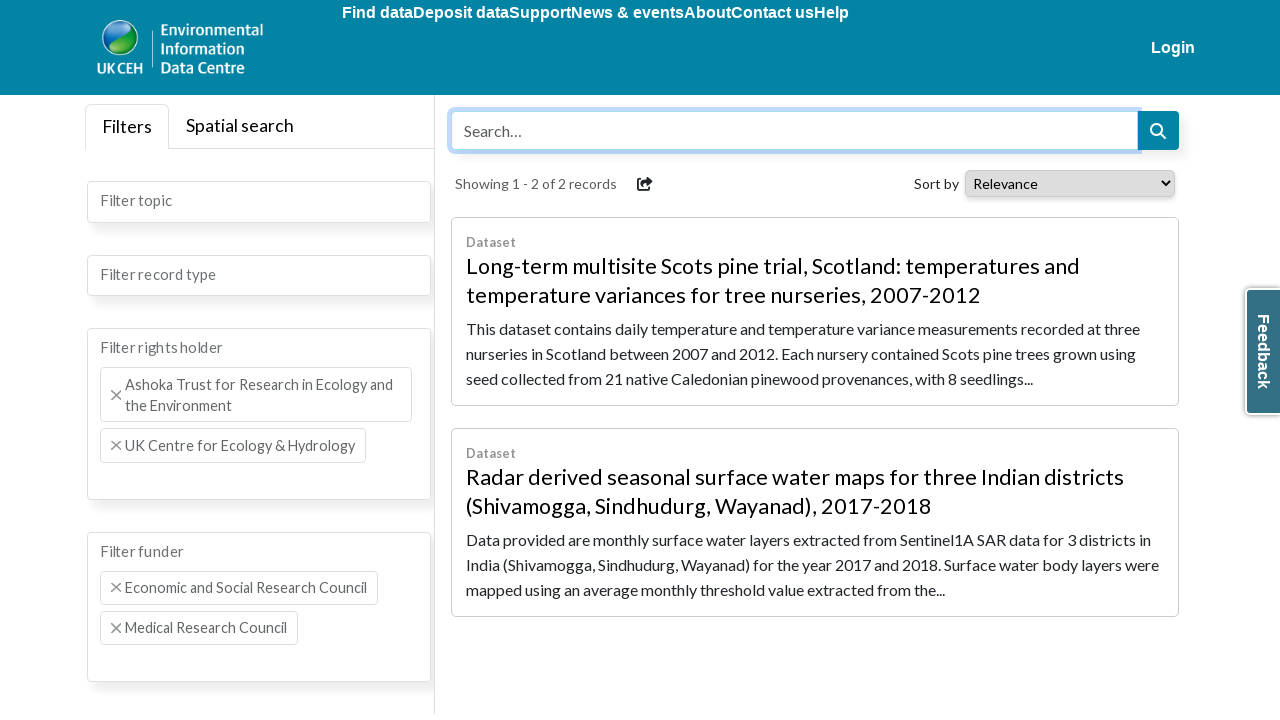

--- FILE ---
content_type: text/html
request_url: https://catalogue.ceh.ac.uk/eidc/documents?facet=funder%7CMedical+Research+Council&facet=rightsHolder%7CUK+Centre+for+Ecology+%26+Hydrology&facet=rightsHolder%7CAshoka+Trust+for+Research+in+Ecology+and+the+Environment&facet=funder%7CEconomic+and+Social+Research+Council&facet=resourceStatus%7CAvailable
body_size: 19048
content:
<!doctype html>
<html lang="en-GB" data-catalogue="eidc">
 <head>
  <link rel="stylesheet" href="https://cdn.jsdelivr.net/gh/orestbida/cookieconsent@3.0.1/dist/cookieconsent.css">
  <script type="module" src="/sso/static/cookieconsent-config.js"></script> <!-- Google Tag Manager -->
  <script type="text/plain" data-category="analytics">(function(w,d,s,l,i){w[l]=w[l]||[];w[l].push({'gtm.start':
  new Date().getTime(),event:'gtm.js'});var f=d.getElementsByTagName(s)[0],
  j=d.createElement(s),dl=l!='dataLayer'?'&l='+l:'';j.async=true;j.src=
  'https://www.googletagmanager.com/gtm.js?id='+i+dl;f.parentNode.insertBefore(j,f);
  })(window,document,'script','dataLayer','GTM-M6RSW2L');</script> <!-- End Google Tag Manager -->
  <meta charset="utf-8">
  <meta http-equiv="X-UA-Compatible" content="IE=edge">
  <meta name="viewport" content="width=device-width, initial-scale=1">
  <meta name="dcterms.language" content="en">
  <meta name="dcterms.title" content="Search">
  <meta name="og.title" content="Search">
  <meta name="og.site_name" content="EIDC">
  <title>Search - EIDC</title>
  <link rel="stylesheet" type="text/css" href="/static/css/style-eidc.css">
 </head>
 <body data-edit-restricted="disabled">
  <header>
   <div class="ukcehBrand">
    <div class="container">
     <div class="ukcehBrand-toolbar">
      <div>
       Part of UKCEH <img src="/static/img/cataloguelogo/ukceh.png" alt="UKCEH logo" title="UKCEH">
      </div>
      <div>
       <a href="http://www.ceh.ac.uk" target="_blank" rel="noopener noreferrer">UKCEH website</a>
      </div>
     </div>
    </div>
   </div>
   <div class="container">
    <div class="toolbar">
     <div class="nav-toggle"><i class="fa-solid fa-2x fa-bars"></i> <i class="fa-solid fa-2x fa-xmark"></i>
     </div>
     <div class="navigation">
      <div class="siteLogo"><a href="https://www.eidc.ac.uk"><img src="/static/img/cataloguelogo/eidc.png" alt="EIDC"></a>
      </div>
      <nav class="navbar"><a class="navbar-title" href="https://www.eidc.ac.uk">EIDC</a> <a href="/eidc/documents">Find data</a> <a href="https://www.eidc.ac.uk/deposit">Deposit data</a> <a href="https://www.eidc.ac.uk/support">Support</a> <a href="https://www.eidc.ac.uk/news-and-events">News &amp; events</a> <a href="https://www.eidc.ac.uk/about">About</a> <a href="https://www.eidc.ac.uk/contact">Contact us</a> <a href="https://www.eidc.ac.uk/help">Help</a>
      </nav>
      <nav class="navbar navbar-right">  <li><a href="/sso/login?success=http://catalogue.ceh.ac.uk/eidc/documents?facet=funder%257CMedical+Research+Council&facet=rightsHolder%257CUK+Centre+for+Ecology+%2526+Hydrology&facet=rightsHolder%257CAshoka+Trust+for+Research+in+Ecology+and+the+Environment&facet=funder%257CEconomic+and+Social+Research+Council&facet=resourceStatus%257CAvailable">Login</a></li>

      </nav>
     </div>
    </div>
   </div>
  </header>
  <main>
   <div class="search facets-mode container" id="search">
    <div class="filters"><!-- Nav tabs -->
     <div class="filter-tabs">
      <ul class="nav nav-tabs" role="tablist">
       <li class="nav-item" role="presentation"><a class="nav-link active" href="#facet-tab" aria-controls="facet-tab" role="tab" data-bs-toggle="tab">Filters</a></li>
       <li role="presentation" class="nav-item search-tab map-tab"><a class="nav-link" href="#spatial-tab" aria-controls="spatial-tab" role="tab" data-bs-toggle="tab">Spatial search</a></li>
      </ul> <!-- Tab panes -->
      <div class="tab-content">
       <div role="tabpanel" class="tab-pane active" id="facet-tab">
        <div class="facet-filter">
         <div class="facet form-floating "><select style="display: none;" class="form-select search-facet" multiple> <option value="http://catalogue.ceh.ac.uk/eidc/documents?facet=rightsHolder%7C(UK%20Centre%20for%20Ecology%20%26%20Hydrology%20OR%20Ashoka%20Trust%20for%20Research%20in%20Ecology%20and%20the%20Environment)&amp;facet=funder%7C(Medical%20Research%20Council%20OR%20Economic%20and%20Social%20Research%20Council)&amp;facet=resourceStatus%7CAvailable&amp;facet=topic%7C0/Agriculture/">Agriculture</option> <option value="http://catalogue.ceh.ac.uk/eidc/documents?facet=rightsHolder%7C(UK%20Centre%20for%20Ecology%20%26%20Hydrology%20OR%20Ashoka%20Trust%20for%20Research%20in%20Ecology%20and%20the%20Environment)&amp;facet=funder%7C(Medical%20Research%20Council%20OR%20Economic%20and%20Social%20Research%20Council)&amp;facet=resourceStatus%7CAvailable&amp;facet=topic%7C0/Animal%20behaviour/">Animal behaviour</option> <option value="http://catalogue.ceh.ac.uk/eidc/documents?facet=rightsHolder%7C(UK%20Centre%20for%20Ecology%20%26%20Hydrology%20OR%20Ashoka%20Trust%20for%20Research%20in%20Ecology%20and%20the%20Environment)&amp;facet=funder%7C(Medical%20Research%20Council%20OR%20Economic%20and%20Social%20Research%20Council)&amp;facet=resourceStatus%7CAvailable&amp;facet=topic%7C0/Biodiversity/">Biodiversity</option> <option value="http://catalogue.ceh.ac.uk/eidc/documents?facet=rightsHolder%7C(UK%20Centre%20for%20Ecology%20%26%20Hydrology%20OR%20Ashoka%20Trust%20for%20Research%20in%20Ecology%20and%20the%20Environment)&amp;facet=funder%7C(Medical%20Research%20Council%20OR%20Economic%20and%20Social%20Research%20Council)&amp;facet=resourceStatus%7CAvailable&amp;facet=topic%7C0/Climate%20and%20climate%20change/">Climate and climate change</option> <option value="http://catalogue.ceh.ac.uk/eidc/documents?facet=rightsHolder%7C(UK%20Centre%20for%20Ecology%20%26%20Hydrology%20OR%20Ashoka%20Trust%20for%20Research%20in%20Ecology%20and%20the%20Environment)&amp;facet=funder%7C(Medical%20Research%20Council%20OR%20Economic%20and%20Social%20Research%20Council)&amp;facet=resourceStatus%7CAvailable&amp;facet=topic%7C0/Ecosystem%20services/">Ecosystem services</option> <option value="http://catalogue.ceh.ac.uk/eidc/documents?facet=rightsHolder%7C(UK%20Centre%20for%20Ecology%20%26%20Hydrology%20OR%20Ashoka%20Trust%20for%20Research%20in%20Ecology%20and%20the%20Environment)&amp;facet=funder%7C(Medical%20Research%20Council%20OR%20Economic%20and%20Social%20Research%20Council)&amp;facet=resourceStatus%7CAvailable&amp;facet=topic%7C0/Environmental%20risk/">Environmental risk</option> <option value="http://catalogue.ceh.ac.uk/eidc/documents?facet=rightsHolder%7C(UK%20Centre%20for%20Ecology%20%26%20Hydrology%20OR%20Ashoka%20Trust%20for%20Research%20in%20Ecology%20and%20the%20Environment)&amp;facet=funder%7C(Medical%20Research%20Council%20OR%20Economic%20and%20Social%20Research%20Council)&amp;facet=resourceStatus%7CAvailable&amp;facet=topic%7C0/Environmental%20survey/">Environmental survey</option> <option value="http://catalogue.ceh.ac.uk/eidc/documents?facet=rightsHolder%7C(UK%20Centre%20for%20Ecology%20%26%20Hydrology%20OR%20Ashoka%20Trust%20for%20Research%20in%20Ecology%20and%20the%20Environment)&amp;facet=funder%7C(Medical%20Research%20Council%20OR%20Economic%20and%20Social%20Research%20Council)&amp;facet=resourceStatus%7CAvailable&amp;facet=topic%7C0/Evolutionary%20ecology/">Evolutionary ecology</option> <option value="http://catalogue.ceh.ac.uk/eidc/documents?facet=rightsHolder%7C(UK%20Centre%20for%20Ecology%20%26%20Hydrology%20OR%20Ashoka%20Trust%20for%20Research%20in%20Ecology%20and%20the%20Environment)&amp;facet=funder%7C(Medical%20Research%20Council%20OR%20Economic%20and%20Social%20Research%20Council)&amp;facet=resourceStatus%7CAvailable&amp;facet=topic%7C0/Hydrology/">Hydrology</option> <option value="http://catalogue.ceh.ac.uk/eidc/documents?facet=rightsHolder%7C(UK%20Centre%20for%20Ecology%20%26%20Hydrology%20OR%20Ashoka%20Trust%20for%20Research%20in%20Ecology%20and%20the%20Environment)&amp;facet=funder%7C(Medical%20Research%20Council%20OR%20Economic%20and%20Social%20Research%20Council)&amp;facet=resourceStatus%7CAvailable&amp;facet=topic%7C0/Invasive%20species/">Invasive species</option> <option value="http://catalogue.ceh.ac.uk/eidc/documents?facet=rightsHolder%7C(UK%20Centre%20for%20Ecology%20%26%20Hydrology%20OR%20Ashoka%20Trust%20for%20Research%20in%20Ecology%20and%20the%20Environment)&amp;facet=funder%7C(Medical%20Research%20Council%20OR%20Economic%20and%20Social%20Research%20Council)&amp;facet=resourceStatus%7CAvailable&amp;facet=topic%7C0/Land%20cover/">Land cover</option> <option value="http://catalogue.ceh.ac.uk/eidc/documents?facet=rightsHolder%7C(UK%20Centre%20for%20Ecology%20%26%20Hydrology%20OR%20Ashoka%20Trust%20for%20Research%20in%20Ecology%20and%20the%20Environment)&amp;facet=funder%7C(Medical%20Research%20Council%20OR%20Economic%20and%20Social%20Research%20Council)&amp;facet=resourceStatus%7CAvailable&amp;facet=topic%7C0/Land%20use/">Land use</option> <option value="http://catalogue.ceh.ac.uk/eidc/documents?facet=rightsHolder%7C(UK%20Centre%20for%20Ecology%20%26%20Hydrology%20OR%20Ashoka%20Trust%20for%20Research%20in%20Ecology%20and%20the%20Environment)&amp;facet=funder%7C(Medical%20Research%20Council%20OR%20Economic%20and%20Social%20Research%20Council)&amp;facet=resourceStatus%7CAvailable&amp;facet=topic%7C0/Mapping/">Mapping</option> <option value="http://catalogue.ceh.ac.uk/eidc/documents?facet=rightsHolder%7C(UK%20Centre%20for%20Ecology%20%26%20Hydrology%20OR%20Ashoka%20Trust%20for%20Research%20in%20Ecology%20and%20the%20Environment)&amp;facet=funder%7C(Medical%20Research%20Council%20OR%20Economic%20and%20Social%20Research%20Council)&amp;facet=resourceStatus%7CAvailable&amp;facet=topic%7C0/Modelling/">Modelling</option> <option value="http://catalogue.ceh.ac.uk/eidc/documents?facet=rightsHolder%7C(UK%20Centre%20for%20Ecology%20%26%20Hydrology%20OR%20Ashoka%20Trust%20for%20Research%20in%20Ecology%20and%20the%20Environment)&amp;facet=funder%7C(Medical%20Research%20Council%20OR%20Economic%20and%20Social%20Research%20Council)&amp;facet=resourceStatus%7CAvailable&amp;facet=topic%7C0/Phenology/">Phenology</option> <option value="http://catalogue.ceh.ac.uk/eidc/documents?facet=rightsHolder%7C(UK%20Centre%20for%20Ecology%20%26%20Hydrology%20OR%20Ashoka%20Trust%20for%20Research%20in%20Ecology%20and%20the%20Environment)&amp;facet=funder%7C(Medical%20Research%20Council%20OR%20Economic%20and%20Social%20Research%20Council)&amp;facet=resourceStatus%7CAvailable&amp;facet=topic%7C0/Pollinators/">Pollinators</option> <option value="http://catalogue.ceh.ac.uk/eidc/documents?facet=rightsHolder%7C(UK%20Centre%20for%20Ecology%20%26%20Hydrology%20OR%20Ashoka%20Trust%20for%20Research%20in%20Ecology%20and%20the%20Environment)&amp;facet=funder%7C(Medical%20Research%20Council%20OR%20Economic%20and%20Social%20Research%20Council)&amp;facet=resourceStatus%7CAvailable&amp;facet=topic%7C0/Pollution/">Pollution</option> <option value="http://catalogue.ceh.ac.uk/eidc/documents?facet=rightsHolder%7C(UK%20Centre%20for%20Ecology%20%26%20Hydrology%20OR%20Ashoka%20Trust%20for%20Research%20in%20Ecology%20and%20the%20Environment)&amp;facet=funder%7C(Medical%20Research%20Council%20OR%20Economic%20and%20Social%20Research%20Council)&amp;facet=resourceStatus%7CAvailable&amp;facet=topic%7C0/Radioecology/">Radioecology</option> <option value="http://catalogue.ceh.ac.uk/eidc/documents?facet=rightsHolder%7C(UK%20Centre%20for%20Ecology%20%26%20Hydrology%20OR%20Ashoka%20Trust%20for%20Research%20in%20Ecology%20and%20the%20Environment)&amp;facet=funder%7C(Medical%20Research%20Council%20OR%20Economic%20and%20Social%20Research%20Council)&amp;facet=resourceStatus%7CAvailable&amp;facet=topic%7C0/Soil/">Soil</option> <option value="http://catalogue.ceh.ac.uk/eidc/documents?facet=rightsHolder%7C(UK%20Centre%20for%20Ecology%20%26%20Hydrology%20OR%20Ashoka%20Trust%20for%20Research%20in%20Ecology%20and%20the%20Environment)&amp;facet=funder%7C(Medical%20Research%20Council%20OR%20Economic%20and%20Social%20Research%20Council)&amp;facet=resourceStatus%7CAvailable&amp;facet=topic%7C0/Water%20quality/">Water quality</option> </select> <label>Filter topic</label>
         </div>
         <div class="facet form-floating "><select style="display: none;" class="form-select search-facet" multiple> <option value="http://catalogue.ceh.ac.uk/eidc/documents?facet=rightsHolder%7C(UK%20Centre%20for%20Ecology%20%26%20Hydrology%20OR%20Ashoka%20Trust%20for%20Research%20in%20Ecology%20and%20the%20Environment)&amp;facet=funder%7C(Medical%20Research%20Council%20OR%20Economic%20and%20Social%20Research%20Council)&amp;facet=resourceStatus%7CAvailable&amp;facet=recordType%7CData%20collection">Data collection</option> <option value="http://catalogue.ceh.ac.uk/eidc/documents?facet=rightsHolder%7C(UK%20Centre%20for%20Ecology%20%26%20Hydrology%20OR%20Ashoka%20Trust%20for%20Research%20in%20Ecology%20and%20the%20Environment)&amp;facet=funder%7C(Medical%20Research%20Council%20OR%20Economic%20and%20Social%20Research%20Council)&amp;facet=resourceStatus%7CAvailable&amp;facet=recordType%7CDataset">Dataset</option> <option value="http://catalogue.ceh.ac.uk/eidc/documents?facet=rightsHolder%7C(UK%20Centre%20for%20Ecology%20%26%20Hydrology%20OR%20Ashoka%20Trust%20for%20Research%20in%20Ecology%20and%20the%20Environment)&amp;facet=funder%7C(Medical%20Research%20Council%20OR%20Economic%20and%20Social%20Research%20Council)&amp;facet=resourceStatus%7CAvailable&amp;facet=recordType%7CDatatype">Datatype</option> <option value="http://catalogue.ceh.ac.uk/eidc/documents?facet=rightsHolder%7C(UK%20Centre%20for%20Ecology%20%26%20Hydrology%20OR%20Ashoka%20Trust%20for%20Research%20in%20Ecology%20and%20the%20Environment)&amp;facet=funder%7C(Medical%20Research%20Council%20OR%20Economic%20and%20Social%20Research%20Council)&amp;facet=resourceStatus%7CAvailable&amp;facet=recordType%7CMap%20(web%20service)">Map (web service)</option> <option value="http://catalogue.ceh.ac.uk/eidc/documents?facet=rightsHolder%7C(UK%20Centre%20for%20Ecology%20%26%20Hydrology%20OR%20Ashoka%20Trust%20for%20Research%20in%20Ecology%20and%20the%20Environment)&amp;facet=funder%7C(Medical%20Research%20Council%20OR%20Economic%20and%20Social%20Research%20Council)&amp;facet=resourceStatus%7CAvailable&amp;facet=recordType%7CModel">Model</option> <option value="http://catalogue.ceh.ac.uk/eidc/documents?facet=rightsHolder%7C(UK%20Centre%20for%20Ecology%20%26%20Hydrology%20OR%20Ashoka%20Trust%20for%20Research%20in%20Ecology%20and%20the%20Environment)&amp;facet=funder%7C(Medical%20Research%20Council%20OR%20Economic%20and%20Social%20Research%20Council)&amp;facet=resourceStatus%7CAvailable&amp;facet=recordType%7CSoftware">Software</option> </select> <label>Filter record type</label>
         </div>
         <div class="facet form-floating "><select style="display: none;" class="form-select search-facet" multiple> <option value="http://catalogue.ceh.ac.uk/eidc/documents?facet=rightsHolder%7C(UK%20Centre%20for%20Ecology%20%26%20Hydrology%20OR%20Ashoka%20Trust%20for%20Research%20in%20Ecology%20and%20the%20Environment%20OR%20Addingham%20Environment%20Group)&amp;facet=funder%7C(Medical%20Research%20Council%20OR%20Economic%20and%20Social%20Research%20Council)&amp;facet=resourceStatus%7CAvailable">Addingham Environment Group</option> <option value="http://catalogue.ceh.ac.uk/eidc/documents?facet=rightsHolder%7C(UK%20Centre%20for%20Ecology%20%26%20Hydrology%20OR%20Ashoka%20Trust%20for%20Research%20in%20Ecology%20and%20the%20Environment%20OR%20Agri%20Food%20and%20Biosciences%20Institute)&amp;facet=funder%7C(Medical%20Research%20Council%20OR%20Economic%20and%20Social%20Research%20Council)&amp;facet=resourceStatus%7CAvailable">Agri Food and Biosciences Institute</option> <option value="http://catalogue.ceh.ac.uk/eidc/documents?facet=rightsHolder%7C(UK%20Centre%20for%20Ecology%20%26%20Hydrology%20OR%20Ashoka%20Trust%20for%20Research%20in%20Ecology%20and%20the%20Environment%20OR%20Agri-Food%20and%20Biosciences%20Institute%20(AFBI))&amp;facet=funder%7C(Medical%20Research%20Council%20OR%20Economic%20and%20Social%20Research%20Council)&amp;facet=resourceStatus%7CAvailable">Agri-Food and Biosciences Institute (AFBI)</option> <option selected value="http://catalogue.ceh.ac.uk/eidc/documents?facet=rightsHolder%7CUK%20Centre%20for%20Ecology%20%26%20Hydrology&amp;facet=funder%7C(Medical%20Research%20Council%20OR%20Economic%20and%20Social%20Research%20Council)&amp;facet=resourceStatus%7CAvailable">Ashoka Trust for Research in Ecology and the Environment</option> <option value="http://catalogue.ceh.ac.uk/eidc/documents?facet=rightsHolder%7C(UK%20Centre%20for%20Ecology%20%26%20Hydrology%20OR%20Ashoka%20Trust%20for%20Research%20in%20Ecology%20and%20the%20Environment%20OR%20Bangor%20University)&amp;facet=funder%7C(Medical%20Research%20Council%20OR%20Economic%20and%20Social%20Research%20Council)&amp;facet=resourceStatus%7CAvailable">Bangor University</option> <option value="http://catalogue.ceh.ac.uk/eidc/documents?facet=rightsHolder%7C(UK%20Centre%20for%20Ecology%20%26%20Hydrology%20OR%20Ashoka%20Trust%20for%20Research%20in%20Ecology%20and%20the%20Environment%20OR%20Baruch%20Institute%20of%20Coastal%20Ecology%20and%20Forest%20Science)&amp;facet=funder%7C(Medical%20Research%20Council%20OR%20Economic%20and%20Social%20Research%20Council)&amp;facet=resourceStatus%7CAvailable">Baruch Institute of Coastal Ecology and Forest Science</option> <option value="http://catalogue.ceh.ac.uk/eidc/documents?facet=rightsHolder%7C(UK%20Centre%20for%20Ecology%20%26%20Hydrology%20OR%20Ashoka%20Trust%20for%20Research%20in%20Ecology%20and%20the%20Environment%20OR%20Birmingham%20Institute%20of%20Forest%20Research,%20University%20of%20Birmingham)&amp;facet=funder%7C(Medical%20Research%20Council%20OR%20Economic%20and%20Social%20Research%20Council)&amp;facet=resourceStatus%7CAvailable">Birmingham Institute of Forest Research, University of Birmingham</option> <option value="http://catalogue.ceh.ac.uk/eidc/documents?facet=rightsHolder%7C(UK%20Centre%20for%20Ecology%20%26%20Hydrology%20OR%20Ashoka%20Trust%20for%20Research%20in%20Ecology%20and%20the%20Environment%20OR%20Botanical%20Society%20of%20Britain%20and%20Ireland)&amp;facet=funder%7C(Medical%20Research%20Council%20OR%20Economic%20and%20Social%20Research%20Council)&amp;facet=resourceStatus%7CAvailable">Botanical Society of Britain and Ireland</option> <option value="http://catalogue.ceh.ac.uk/eidc/documents?facet=rightsHolder%7C(UK%20Centre%20for%20Ecology%20%26%20Hydrology%20OR%20Ashoka%20Trust%20for%20Research%20in%20Ecology%20and%20the%20Environment%20OR%20Botanical%20Society%20of%20Scotland%20SCIO)&amp;facet=funder%7C(Medical%20Research%20Council%20OR%20Economic%20and%20Social%20Research%20Council)&amp;facet=resourceStatus%7CAvailable">Botanical Society of Scotland SCIO</option> <option value="http://catalogue.ceh.ac.uk/eidc/documents?facet=rightsHolder%7C(UK%20Centre%20for%20Ecology%20%26%20Hydrology%20OR%20Ashoka%20Trust%20for%20Research%20in%20Ecology%20and%20the%20Environment%20OR%20British%20Geological%20Survey)&amp;facet=funder%7C(Medical%20Research%20Council%20OR%20Economic%20and%20Social%20Research%20Council)&amp;facet=resourceStatus%7CAvailable">British Geological Survey</option> <option value="http://catalogue.ceh.ac.uk/eidc/documents?facet=rightsHolder%7C(UK%20Centre%20for%20Ecology%20%26%20Hydrology%20OR%20Ashoka%20Trust%20for%20Research%20in%20Ecology%20and%20the%20Environment%20OR%20British%20Trust%20for%20Ornithology)&amp;facet=funder%7C(Medical%20Research%20Council%20OR%20Economic%20and%20Social%20Research%20Council)&amp;facet=resourceStatus%7CAvailable">British Trust for Ornithology</option> <option value="http://catalogue.ceh.ac.uk/eidc/documents?facet=rightsHolder%7C(UK%20Centre%20for%20Ecology%20%26%20Hydrology%20OR%20Ashoka%20Trust%20for%20Research%20in%20Ecology%20and%20the%20Environment%20OR%20Brunel%20University%20London)&amp;facet=funder%7C(Medical%20Research%20Council%20OR%20Economic%20and%20Social%20Research%20Council)&amp;facet=resourceStatus%7CAvailable">Brunel University London</option> <option value="http://catalogue.ceh.ac.uk/eidc/documents?facet=rightsHolder%7C(UK%20Centre%20for%20Ecology%20%26%20Hydrology%20OR%20Ashoka%20Trust%20for%20Research%20in%20Ecology%20and%20the%20Environment%20OR%20Brunel%20University%20of%20London)&amp;facet=funder%7C(Medical%20Research%20Council%20OR%20Economic%20and%20Social%20Research%20Council)&amp;facet=resourceStatus%7CAvailable">Brunel University of London</option> <option value="http://catalogue.ceh.ac.uk/eidc/documents?facet=rightsHolder%7C(UK%20Centre%20for%20Ecology%20%26%20Hydrology%20OR%20Ashoka%20Trust%20for%20Research%20in%20Ecology%20and%20the%20Environment%20OR%20Bumblebee%20Conservation%20Trust)&amp;facet=funder%7C(Medical%20Research%20Council%20OR%20Economic%20and%20Social%20Research%20Council)&amp;facet=resourceStatus%7CAvailable">Bumblebee Conservation Trust</option> <option value="http://catalogue.ceh.ac.uk/eidc/documents?facet=rightsHolder%7C(UK%20Centre%20for%20Ecology%20%26%20Hydrology%20OR%20Ashoka%20Trust%20for%20Research%20in%20Ecology%20and%20the%20Environment%20OR%20Butterfly%20Conservation)&amp;facet=funder%7C(Medical%20Research%20Council%20OR%20Economic%20and%20Social%20Research%20Council)&amp;facet=resourceStatus%7CAvailable">Butterfly Conservation</option> <option value="http://catalogue.ceh.ac.uk/eidc/documents?facet=rightsHolder%7C(UK%20Centre%20for%20Ecology%20%26%20Hydrology%20OR%20Ashoka%20Trust%20for%20Research%20in%20Ecology%20and%20the%20Environment%20OR%20C.L.%20Rex)&amp;facet=funder%7C(Medical%20Research%20Council%20OR%20Economic%20and%20Social%20Research%20Council)&amp;facet=resourceStatus%7CAvailable">C.L. Rex</option> <option value="http://catalogue.ceh.ac.uk/eidc/documents?facet=rightsHolder%7C(UK%20Centre%20for%20Ecology%20%26%20Hydrology%20OR%20Ashoka%20Trust%20for%20Research%20in%20Ecology%20and%20the%20Environment%20OR%20CONICET)&amp;facet=funder%7C(Medical%20Research%20Council%20OR%20Economic%20and%20Social%20Research%20Council)&amp;facet=resourceStatus%7CAvailable">CONICET</option> <option value="http://catalogue.ceh.ac.uk/eidc/documents?facet=rightsHolder%7C(UK%20Centre%20for%20Ecology%20%26%20Hydrology%20OR%20Ashoka%20Trust%20for%20Research%20in%20Ecology%20and%20the%20Environment%20OR%20Cardiff%20University)&amp;facet=funder%7C(Medical%20Research%20Council%20OR%20Economic%20and%20Social%20Research%20Council)&amp;facet=resourceStatus%7CAvailable">Cardiff University</option> <option value="http://catalogue.ceh.ac.uk/eidc/documents?facet=rightsHolder%7C(UK%20Centre%20for%20Ecology%20%26%20Hydrology%20OR%20Ashoka%20Trust%20for%20Research%20in%20Ecology%20and%20the%20Environment%20OR%20Center%20for%20Large%20Landscape%20Conservation)&amp;facet=funder%7C(Medical%20Research%20Council%20OR%20Economic%20and%20Social%20Research%20Council)&amp;facet=resourceStatus%7CAvailable">Center for Large Landscape Conservation</option> <option value="http://catalogue.ceh.ac.uk/eidc/documents?facet=rightsHolder%7C(UK%20Centre%20for%20Ecology%20%26%20Hydrology%20OR%20Ashoka%20Trust%20for%20Research%20in%20Ecology%20and%20the%20Environment%20OR%20Centre%20for%20Ecology%20%26%20Hydrology)&amp;facet=funder%7C(Medical%20Research%20Council%20OR%20Economic%20and%20Social%20Research%20Council)&amp;facet=resourceStatus%7CAvailable">Centre for Ecology &amp; Hydrology</option> <option value="http://catalogue.ceh.ac.uk/eidc/documents?facet=rightsHolder%7C(UK%20Centre%20for%20Ecology%20%26%20Hydrology%20OR%20Ashoka%20Trust%20for%20Research%20in%20Ecology%20and%20the%20Environment%20OR%20Chornobyl%20Center%20for%20Nuclear%20Safety)&amp;facet=funder%7C(Medical%20Research%20Council%20OR%20Economic%20and%20Social%20Research%20Council)&amp;facet=resourceStatus%7CAvailable">Chornobyl Center for Nuclear Safety</option> <option value="http://catalogue.ceh.ac.uk/eidc/documents?facet=rightsHolder%7C(UK%20Centre%20for%20Ecology%20%26%20Hydrology%20OR%20Ashoka%20Trust%20for%20Research%20in%20Ecology%20and%20the%20Environment%20OR%20Copperbelt%20University)&amp;facet=funder%7C(Medical%20Research%20Council%20OR%20Economic%20and%20Social%20Research%20Council)&amp;facet=resourceStatus%7CAvailable">Copperbelt University</option> <option value="http://catalogue.ceh.ac.uk/eidc/documents?facet=rightsHolder%7C(UK%20Centre%20for%20Ecology%20%26%20Hydrology%20OR%20Ashoka%20Trust%20for%20Research%20in%20Ecology%20and%20the%20Environment%20OR%20Coventry%20University)&amp;facet=funder%7C(Medical%20Research%20Council%20OR%20Economic%20and%20Social%20Research%20Council)&amp;facet=resourceStatus%7CAvailable">Coventry University</option> <option value="http://catalogue.ceh.ac.uk/eidc/documents?facet=rightsHolder%7C(UK%20Centre%20for%20Ecology%20%26%20Hydrology%20OR%20Ashoka%20Trust%20for%20Research%20in%20Ecology%20and%20the%20Environment%20OR%20Cranfield%20University)&amp;facet=funder%7C(Medical%20Research%20Council%20OR%20Economic%20and%20Social%20Research%20Council)&amp;facet=resourceStatus%7CAvailable">Cranfield University</option> <option value="http://catalogue.ceh.ac.uk/eidc/documents?facet=rightsHolder%7C(UK%20Centre%20for%20Ecology%20%26%20Hydrology%20OR%20Ashoka%20Trust%20for%20Research%20in%20Ecology%20and%20the%20Environment%20OR%20DEFRA)&amp;facet=funder%7C(Medical%20Research%20Council%20OR%20Economic%20and%20Social%20Research%20Council)&amp;facet=resourceStatus%7CAvailable">DEFRA</option> <option value="http://catalogue.ceh.ac.uk/eidc/documents?facet=rightsHolder%7C(UK%20Centre%20for%20Ecology%20%26%20Hydrology%20OR%20Ashoka%20Trust%20for%20Research%20in%20Ecology%20and%20the%20Environment%20OR%20Department%20for%20Environment%20Food%20and%20Rural%20Affairs)&amp;facet=funder%7C(Medical%20Research%20Council%20OR%20Economic%20and%20Social%20Research%20Council)&amp;facet=resourceStatus%7CAvailable">Department for Environment Food and Rural Affairs</option> <option value="http://catalogue.ceh.ac.uk/eidc/documents?facet=rightsHolder%7C(UK%20Centre%20for%20Ecology%20%26%20Hydrology%20OR%20Ashoka%20Trust%20for%20Research%20in%20Ecology%20and%20the%20Environment%20OR%20Department%20for%20Environment,%20Food%20%26%20Rural%20Affairs)&amp;facet=funder%7C(Medical%20Research%20Council%20OR%20Economic%20and%20Social%20Research%20Council)&amp;facet=resourceStatus%7CAvailable">Department for Environment, Food &amp; Rural Affairs</option> <option value="http://catalogue.ceh.ac.uk/eidc/documents?facet=rightsHolder%7C(UK%20Centre%20for%20Ecology%20%26%20Hydrology%20OR%20Ashoka%20Trust%20for%20Research%20in%20Ecology%20and%20the%20Environment%20OR%20Department%20of%20Agriculture,%20Environment%20and%20Rural%20Affairs)&amp;facet=funder%7C(Medical%20Research%20Council%20OR%20Economic%20and%20Social%20Research%20Council)&amp;facet=resourceStatus%7CAvailable">Department of Agriculture, Environment and Rural Affairs</option> <option value="http://catalogue.ceh.ac.uk/eidc/documents?facet=rightsHolder%7C(UK%20Centre%20for%20Ecology%20%26%20Hydrology%20OR%20Ashoka%20Trust%20for%20Research%20in%20Ecology%20and%20the%20Environment%20OR%20Department%20of%20Agriculture,%20Environment%20and%20Rural%20Affairs%20of%20Northern%20Ireland)&amp;facet=funder%7C(Medical%20Research%20Council%20OR%20Economic%20and%20Social%20Research%20Council)&amp;facet=resourceStatus%7CAvailable">Department of Agriculture, Environment and Rural Affairs of Northern Ireland</option> <option value="http://catalogue.ceh.ac.uk/eidc/documents?facet=rightsHolder%7C(UK%20Centre%20for%20Ecology%20%26%20Hydrology%20OR%20Ashoka%20Trust%20for%20Research%20in%20Ecology%20and%20the%20Environment%20OR%20Durham%20University)&amp;facet=funder%7C(Medical%20Research%20Council%20OR%20Economic%20and%20Social%20Research%20Council)&amp;facet=resourceStatus%7CAvailable">Durham University</option> <option value="http://catalogue.ceh.ac.uk/eidc/documents?facet=rightsHolder%7C(UK%20Centre%20for%20Ecology%20%26%20Hydrology%20OR%20Ashoka%20Trust%20for%20Research%20in%20Ecology%20and%20the%20Environment%20OR%20Ecological%20Continuity%20Trust)&amp;facet=funder%7C(Medical%20Research%20Council%20OR%20Economic%20and%20Social%20Research%20Council)&amp;facet=resourceStatus%7CAvailable">Ecological Continuity Trust</option> <option value="http://catalogue.ceh.ac.uk/eidc/documents?facet=rightsHolder%7C(UK%20Centre%20for%20Ecology%20%26%20Hydrology%20OR%20Ashoka%20Trust%20for%20Research%20in%20Ecology%20and%20the%20Environment%20OR%20Edge%20Hill%20University)&amp;facet=funder%7C(Medical%20Research%20Council%20OR%20Economic%20and%20Social%20Research%20Council)&amp;facet=resourceStatus%7CAvailable">Edge Hill University</option> <option value="http://catalogue.ceh.ac.uk/eidc/documents?facet=rightsHolder%7C(UK%20Centre%20for%20Ecology%20%26%20Hydrology%20OR%20Ashoka%20Trust%20for%20Research%20in%20Ecology%20and%20the%20Environment%20OR%20Environment%20Agency)&amp;facet=funder%7C(Medical%20Research%20Council%20OR%20Economic%20and%20Social%20Research%20Council)&amp;facet=resourceStatus%7CAvailable">Environment Agency</option> <option value="http://catalogue.ceh.ac.uk/eidc/documents?facet=rightsHolder%7C(UK%20Centre%20for%20Ecology%20%26%20Hydrology%20OR%20Ashoka%20Trust%20for%20Research%20in%20Ecology%20and%20the%20Environment%20OR%20Fathom)&amp;facet=funder%7C(Medical%20Research%20Council%20OR%20Economic%20and%20Social%20Research%20Council)&amp;facet=resourceStatus%7CAvailable">Fathom</option> <option value="http://catalogue.ceh.ac.uk/eidc/documents?facet=rightsHolder%7C(UK%20Centre%20for%20Ecology%20%26%20Hydrology%20OR%20Ashoka%20Trust%20for%20Research%20in%20Ecology%20and%20the%20Environment%20OR%20Forest%20Research)&amp;facet=funder%7C(Medical%20Research%20Council%20OR%20Economic%20and%20Social%20Research%20Council)&amp;facet=resourceStatus%7CAvailable">Forest Research</option> <option value="http://catalogue.ceh.ac.uk/eidc/documents?facet=rightsHolder%7C(UK%20Centre%20for%20Ecology%20%26%20Hydrology%20OR%20Ashoka%20Trust%20for%20Research%20in%20Ecology%20and%20the%20Environment%20OR%20Forestry%20England)&amp;facet=funder%7C(Medical%20Research%20Council%20OR%20Economic%20and%20Social%20Research%20Council)&amp;facet=resourceStatus%7CAvailable">Forestry England</option> <option value="http://catalogue.ceh.ac.uk/eidc/documents?facet=rightsHolder%7C(UK%20Centre%20for%20Ecology%20%26%20Hydrology%20OR%20Ashoka%20Trust%20for%20Research%20in%20Ecology%20and%20the%20Environment%20OR%20Game%20and%20Wildlife%20Conservation%20Trust)&amp;facet=funder%7C(Medical%20Research%20Council%20OR%20Economic%20and%20Social%20Research%20Council)&amp;facet=resourceStatus%7CAvailable">Game and Wildlife Conservation Trust</option> <option value="http://catalogue.ceh.ac.uk/eidc/documents?facet=rightsHolder%7C(UK%20Centre%20for%20Ecology%20%26%20Hydrology%20OR%20Ashoka%20Trust%20for%20Research%20in%20Ecology%20and%20the%20Environment%20OR%20Grupo%20de%20Ecolog%C3%ADa%20de%20la%20Polinizacion%20(EcoPol),%20INIBIOMA%20(CONICET,%20Universidad%20Nacional%20del%20Comahue))&amp;facet=funder%7C(Medical%20Research%20Council%20OR%20Economic%20and%20Social%20Research%20Council)&amp;facet=resourceStatus%7CAvailable">Grupo de Ecología de la Polinizacion (EcoPol), INIBIOMA (CONICET, Universidad Nacional del Comahue)</option> <option value="http://catalogue.ceh.ac.uk/eidc/documents?facet=rightsHolder%7C(UK%20Centre%20for%20Ecology%20%26%20Hydrology%20OR%20Ashoka%20Trust%20for%20Research%20in%20Ecology%20and%20the%20Environment%20OR%20Helmholtz%20Association)&amp;facet=funder%7C(Medical%20Research%20Council%20OR%20Economic%20and%20Social%20Research%20Council)&amp;facet=resourceStatus%7CAvailable">Helmholtz Association</option> <option value="http://catalogue.ceh.ac.uk/eidc/documents?facet=rightsHolder%7C(UK%20Centre%20for%20Ecology%20%26%20Hydrology%20OR%20Ashoka%20Trust%20for%20Research%20in%20Ecology%20and%20the%20Environment%20OR%20Heriot-Watt%20University)&amp;facet=funder%7C(Medical%20Research%20Council%20OR%20Economic%20and%20Social%20Research%20Council)&amp;facet=resourceStatus%7CAvailable">Heriot-Watt University</option> <option value="http://catalogue.ceh.ac.uk/eidc/documents?facet=rightsHolder%7C(UK%20Centre%20for%20Ecology%20%26%20Hydrology%20OR%20Ashoka%20Trust%20for%20Research%20in%20Ecology%20and%20the%20Environment%20OR%20Highlands%20Rewilding%20Ltd)&amp;facet=funder%7C(Medical%20Research%20Council%20OR%20Economic%20and%20Social%20Research%20Council)&amp;facet=resourceStatus%7CAvailable">Highlands Rewilding Ltd</option> <option value="http://catalogue.ceh.ac.uk/eidc/documents?facet=rightsHolder%7C(UK%20Centre%20for%20Ecology%20%26%20Hydrology%20OR%20Ashoka%20Trust%20for%20Research%20in%20Ecology%20and%20the%20Environment%20OR%20Hymettus)&amp;facet=funder%7C(Medical%20Research%20Council%20OR%20Economic%20and%20Social%20Research%20Council)&amp;facet=resourceStatus%7CAvailable">Hymettus</option> <option value="http://catalogue.ceh.ac.uk/eidc/documents?facet=rightsHolder%7C(UK%20Centre%20for%20Ecology%20%26%20Hydrology%20OR%20Ashoka%20Trust%20for%20Research%20in%20Ecology%20and%20the%20Environment%20OR%20Imperial%20College%20London)&amp;facet=funder%7C(Medical%20Research%20Council%20OR%20Economic%20and%20Social%20Research%20Council)&amp;facet=resourceStatus%7CAvailable">Imperial College London</option> <option value="http://catalogue.ceh.ac.uk/eidc/documents?facet=rightsHolder%7C(UK%20Centre%20for%20Ecology%20%26%20Hydrology%20OR%20Ashoka%20Trust%20for%20Research%20in%20Ecology%20and%20the%20Environment%20OR%20Institute%20of%20Zoology)&amp;facet=funder%7C(Medical%20Research%20Council%20OR%20Economic%20and%20Social%20Research%20Council)&amp;facet=resourceStatus%7CAvailable">Institute of Zoology</option> <option value="http://catalogue.ceh.ac.uk/eidc/documents?facet=rightsHolder%7C(UK%20Centre%20for%20Ecology%20%26%20Hydrology%20OR%20Ashoka%20Trust%20for%20Research%20in%20Ecology%20and%20the%20Environment%20OR%20Institute%20of%20Zoology,%20Zoological%20Society%20of%20London)&amp;facet=funder%7C(Medical%20Research%20Council%20OR%20Economic%20and%20Social%20Research%20Council)&amp;facet=resourceStatus%7CAvailable">Institute of Zoology, Zoological Society of London</option> <option value="http://catalogue.ceh.ac.uk/eidc/documents?facet=rightsHolder%7C(UK%20Centre%20for%20Ecology%20%26%20Hydrology%20OR%20Ashoka%20Trust%20for%20Research%20in%20Ecology%20and%20the%20Environment%20OR%20Instituto%20de%20Ecolog%C3%ADa%20Regional%20(Universidad%20Nacional%20de%20Tucum%C3%A1n%20%26%20CONICET))&amp;facet=funder%7C(Medical%20Research%20Council%20OR%20Economic%20and%20Social%20Research%20Council)&amp;facet=resourceStatus%7CAvailable">Instituto de Ecología Regional (Universidad Nacional de Tucumán &amp; CONICET)</option> <option value="http://catalogue.ceh.ac.uk/eidc/documents?facet=rightsHolder%7C(UK%20Centre%20for%20Ecology%20%26%20Hydrology%20OR%20Ashoka%20Trust%20for%20Research%20in%20Ecology%20and%20the%20Environment%20OR%20Instituto%20de%20Ecolog%C3%ADa%20Regional%20(Universidad%20Nacional%20de%20Tucum%C3%A1n%20%26%20CONICET),%20Argentina)&amp;facet=funder%7C(Medical%20Research%20Council%20OR%20Economic%20and%20Social%20Research%20Council)&amp;facet=resourceStatus%7CAvailable">Instituto de Ecología Regional (Universidad Nacional de Tucumán &amp; CONICET), Argentina</option> <option value="http://catalogue.ceh.ac.uk/eidc/documents?facet=rightsHolder%7C(UK%20Centre%20for%20Ecology%20%26%20Hydrology%20OR%20Ashoka%20Trust%20for%20Research%20in%20Ecology%20and%20the%20Environment%20OR%20Instituto%20de%20Investigaciones%20de%20la%20Amazon%C3%ADa%20Peruana)&amp;facet=funder%7C(Medical%20Research%20Council%20OR%20Economic%20and%20Social%20Research%20Council)&amp;facet=resourceStatus%7CAvailable">Instituto de Investigaciones de la Amazonía Peruana</option> <option value="http://catalogue.ceh.ac.uk/eidc/documents?facet=rightsHolder%7C(UK%20Centre%20for%20Ecology%20%26%20Hydrology%20OR%20Ashoka%20Trust%20for%20Research%20in%20Ecology%20and%20the%20Environment%20OR%20James%20Hutton%20Institute)&amp;facet=funder%7C(Medical%20Research%20Council%20OR%20Economic%20and%20Social%20Research%20Council)&amp;facet=resourceStatus%7CAvailable">James Hutton Institute</option> <option value="http://catalogue.ceh.ac.uk/eidc/documents?facet=rightsHolder%7C(UK%20Centre%20for%20Ecology%20%26%20Hydrology%20OR%20Ashoka%20Trust%20for%20Research%20in%20Ecology%20and%20the%20Environment%20OR%20Joint%20Nature%20Conservation%20Committee)&amp;facet=funder%7C(Medical%20Research%20Council%20OR%20Economic%20and%20Social%20Research%20Council)&amp;facet=resourceStatus%7CAvailable">Joint Nature Conservation Committee</option> <option value="http://catalogue.ceh.ac.uk/eidc/documents?facet=rightsHolder%7C(UK%20Centre%20for%20Ecology%20%26%20Hydrology%20OR%20Ashoka%20Trust%20for%20Research%20in%20Ecology%20and%20the%20Environment%20OR%20Karlsruhe%20Institute%20of%20Technology)&amp;facet=funder%7C(Medical%20Research%20Council%20OR%20Economic%20and%20Social%20Research%20Council)&amp;facet=resourceStatus%7CAvailable">Karlsruhe Institute of Technology</option> <option value="http://catalogue.ceh.ac.uk/eidc/documents?facet=rightsHolder%7C(UK%20Centre%20for%20Ecology%20%26%20Hydrology%20OR%20Ashoka%20Trust%20for%20Research%20in%20Ecology%20and%20the%20Environment%20OR%20Kathmandu%20University)&amp;facet=funder%7C(Medical%20Research%20Council%20OR%20Economic%20and%20Social%20Research%20Council)&amp;facet=resourceStatus%7CAvailable">Kathmandu University</option> <option value="http://catalogue.ceh.ac.uk/eidc/documents?facet=rightsHolder%7C(UK%20Centre%20for%20Ecology%20%26%20Hydrology%20OR%20Ashoka%20Trust%20for%20Research%20in%20Ecology%20and%20the%20Environment%20OR%20Keele%20University)&amp;facet=funder%7C(Medical%20Research%20Council%20OR%20Economic%20and%20Social%20Research%20Council)&amp;facet=resourceStatus%7CAvailable">Keele University</option> <option value="http://catalogue.ceh.ac.uk/eidc/documents?facet=rightsHolder%7C(UK%20Centre%20for%20Ecology%20%26%20Hydrology%20OR%20Ashoka%20Trust%20for%20Research%20in%20Ecology%20and%20the%20Environment%20OR%20Lancaster%20University)&amp;facet=funder%7C(Medical%20Research%20Council%20OR%20Economic%20and%20Social%20Research%20Council)&amp;facet=resourceStatus%7CAvailable">Lancaster University</option> <option value="http://catalogue.ceh.ac.uk/eidc/documents?facet=rightsHolder%7C(UK%20Centre%20for%20Ecology%20%26%20Hydrology%20OR%20Ashoka%20Trust%20for%20Research%20in%20Ecology%20and%20the%20Environment%20OR%20Loughborough%20University)&amp;facet=funder%7C(Medical%20Research%20Council%20OR%20Economic%20and%20Social%20Research%20Council)&amp;facet=resourceStatus%7CAvailable">Loughborough University</option> <option value="http://catalogue.ceh.ac.uk/eidc/documents?facet=rightsHolder%7C(UK%20Centre%20for%20Ecology%20%26%20Hydrology%20OR%20Ashoka%20Trust%20for%20Research%20in%20Ecology%20and%20the%20Environment%20OR%20Manchester%20Metropolitan%20University)&amp;facet=funder%7C(Medical%20Research%20Council%20OR%20Economic%20and%20Social%20Research%20Council)&amp;facet=resourceStatus%7CAvailable">Manchester Metropolitan University</option> <option value="http://catalogue.ceh.ac.uk/eidc/documents?facet=rightsHolder%7C(UK%20Centre%20for%20Ecology%20%26%20Hydrology%20OR%20Ashoka%20Trust%20for%20Research%20in%20Ecology%20and%20the%20Environment%20OR%20NEIF%20Radiocarbon%20Laboratory)&amp;facet=funder%7C(Medical%20Research%20Council%20OR%20Economic%20and%20Social%20Research%20Council)&amp;facet=resourceStatus%7CAvailable">NEIF Radiocarbon Laboratory</option> <option value="http://catalogue.ceh.ac.uk/eidc/documents?facet=rightsHolder%7C(UK%20Centre%20for%20Ecology%20%26%20Hydrology%20OR%20Ashoka%20Trust%20for%20Research%20in%20Ecology%20and%20the%20Environment%20OR%20National%20Environmental%20Research%20Council)&amp;facet=funder%7C(Medical%20Research%20Council%20OR%20Economic%20and%20Social%20Research%20Council)&amp;facet=resourceStatus%7CAvailable">National Environmental Research Council</option> <option value="http://catalogue.ceh.ac.uk/eidc/documents?facet=rightsHolder%7C(UK%20Centre%20for%20Ecology%20%26%20Hydrology%20OR%20Ashoka%20Trust%20for%20Research%20in%20Ecology%20and%20the%20Environment%20OR%20National%20Oceanography%20Centre)&amp;facet=funder%7C(Medical%20Research%20Council%20OR%20Economic%20and%20Social%20Research%20Council)&amp;facet=resourceStatus%7CAvailable">National Oceanography Centre</option> <option value="http://catalogue.ceh.ac.uk/eidc/documents?facet=rightsHolder%7C(UK%20Centre%20for%20Ecology%20%26%20Hydrology%20OR%20Ashoka%20Trust%20for%20Research%20in%20Ecology%20and%20the%20Environment%20OR%20National%20University%20of%20Comahue)&amp;facet=funder%7C(Medical%20Research%20Council%20OR%20Economic%20and%20Social%20Research%20Council)&amp;facet=resourceStatus%7CAvailable">National University of Comahue</option> <option value="http://catalogue.ceh.ac.uk/eidc/documents?facet=rightsHolder%7C(UK%20Centre%20for%20Ecology%20%26%20Hydrology%20OR%20Ashoka%20Trust%20for%20Research%20in%20Ecology%20and%20the%20Environment%20OR%20National%20University%20of%20Life%20and%20Environmental%20Sciences%20of%20Ukraine)&amp;facet=funder%7C(Medical%20Research%20Council%20OR%20Economic%20and%20Social%20Research%20Council)&amp;facet=resourceStatus%7CAvailable">National University of Life and Environmental Sciences of Ukraine</option> <option value="http://catalogue.ceh.ac.uk/eidc/documents?facet=rightsHolder%7C(UK%20Centre%20for%20Ecology%20%26%20Hydrology%20OR%20Ashoka%20Trust%20for%20Research%20in%20Ecology%20and%20the%20Environment%20OR%20Natural%20England)&amp;facet=funder%7C(Medical%20Research%20Council%20OR%20Economic%20and%20Social%20Research%20Council)&amp;facet=resourceStatus%7CAvailable">Natural England</option> <option value="http://catalogue.ceh.ac.uk/eidc/documents?facet=rightsHolder%7C(UK%20Centre%20for%20Ecology%20%26%20Hydrology%20OR%20Ashoka%20Trust%20for%20Research%20in%20Ecology%20and%20the%20Environment%20OR%20Natural%20Environment%20Research%20Council)&amp;facet=funder%7C(Medical%20Research%20Council%20OR%20Economic%20and%20Social%20Research%20Council)&amp;facet=resourceStatus%7CAvailable">Natural Environment Research Council</option> <option value="http://catalogue.ceh.ac.uk/eidc/documents?facet=rightsHolder%7C(UK%20Centre%20for%20Ecology%20%26%20Hydrology%20OR%20Ashoka%20Trust%20for%20Research%20in%20Ecology%20and%20the%20Environment%20OR%20Natural%20History%20Museum)&amp;facet=funder%7C(Medical%20Research%20Council%20OR%20Economic%20and%20Social%20Research%20Council)&amp;facet=resourceStatus%7CAvailable">Natural History Museum</option> <option value="http://catalogue.ceh.ac.uk/eidc/documents?facet=rightsHolder%7C(UK%20Centre%20for%20Ecology%20%26%20Hydrology%20OR%20Ashoka%20Trust%20for%20Research%20in%20Ecology%20and%20the%20Environment%20OR%20Natural%20Resources%20Institute)&amp;facet=funder%7C(Medical%20Research%20Council%20OR%20Economic%20and%20Social%20Research%20Council)&amp;facet=resourceStatus%7CAvailable">Natural Resources Institute</option> <option value="http://catalogue.ceh.ac.uk/eidc/documents?facet=rightsHolder%7C(UK%20Centre%20for%20Ecology%20%26%20Hydrology%20OR%20Ashoka%20Trust%20for%20Research%20in%20Ecology%20and%20the%20Environment%20OR%20Natural%20Resources%20Wales)&amp;facet=funder%7C(Medical%20Research%20Council%20OR%20Economic%20and%20Social%20Research%20Council)&amp;facet=resourceStatus%7CAvailable">Natural Resources Wales</option> <option value="http://catalogue.ceh.ac.uk/eidc/documents?facet=rightsHolder%7C(UK%20Centre%20for%20Ecology%20%26%20Hydrology%20OR%20Ashoka%20Trust%20for%20Research%20in%20Ecology%20and%20the%20Environment%20OR%20NatureScot%20Peatland%20Action)&amp;facet=funder%7C(Medical%20Research%20Council%20OR%20Economic%20and%20Social%20Research%20Council)&amp;facet=resourceStatus%7CAvailable">NatureScot Peatland Action</option> <option value="http://catalogue.ceh.ac.uk/eidc/documents?facet=rightsHolder%7C(UK%20Centre%20for%20Ecology%20%26%20Hydrology%20OR%20Ashoka%20Trust%20for%20Research%20in%20Ecology%20and%20the%20Environment%20OR%20Newcastle%20University)&amp;facet=funder%7C(Medical%20Research%20Council%20OR%20Economic%20and%20Social%20Research%20Council)&amp;facet=resourceStatus%7CAvailable">Newcastle University</option> <option value="http://catalogue.ceh.ac.uk/eidc/documents?facet=rightsHolder%7C(UK%20Centre%20for%20Ecology%20%26%20Hydrology%20OR%20Ashoka%20Trust%20for%20Research%20in%20Ecology%20and%20the%20Environment%20OR%20Northern%20Ireland%20Environment%20Agency)&amp;facet=funder%7C(Medical%20Research%20Council%20OR%20Economic%20and%20Social%20Research%20Council)&amp;facet=resourceStatus%7CAvailable">Northern Ireland Environment Agency</option> <option value="http://catalogue.ceh.ac.uk/eidc/documents?facet=rightsHolder%7C(UK%20Centre%20for%20Ecology%20%26%20Hydrology%20OR%20Ashoka%20Trust%20for%20Research%20in%20Ecology%20and%20the%20Environment%20OR%20Northumbria%20University)&amp;facet=funder%7C(Medical%20Research%20Council%20OR%20Economic%20and%20Social%20Research%20Council)&amp;facet=resourceStatus%7CAvailable">Northumbria University</option> <option value="http://catalogue.ceh.ac.uk/eidc/documents?facet=rightsHolder%7C(UK%20Centre%20for%20Ecology%20%26%20Hydrology%20OR%20Ashoka%20Trust%20for%20Research%20in%20Ecology%20and%20the%20Environment%20OR%20Open%20University)&amp;facet=funder%7C(Medical%20Research%20Council%20OR%20Economic%20and%20Social%20Research%20Council)&amp;facet=resourceStatus%7CAvailable">Open University</option> <option value="http://catalogue.ceh.ac.uk/eidc/documents?facet=rightsHolder%7C(UK%20Centre%20for%20Ecology%20%26%20Hydrology%20OR%20Ashoka%20Trust%20for%20Research%20in%20Ecology%20and%20the%20Environment%20OR%20Ordnance%20Survey)&amp;facet=funder%7C(Medical%20Research%20Council%20OR%20Economic%20and%20Social%20Research%20Council)&amp;facet=resourceStatus%7CAvailable">Ordnance Survey</option> <option value="http://catalogue.ceh.ac.uk/eidc/documents?facet=rightsHolder%7C(UK%20Centre%20for%20Ecology%20%26%20Hydrology%20OR%20Ashoka%20Trust%20for%20Research%20in%20Ecology%20and%20the%20Environment%20OR%20Oxford%20Brookes%20University)&amp;facet=funder%7C(Medical%20Research%20Council%20OR%20Economic%20and%20Social%20Research%20Council)&amp;facet=resourceStatus%7CAvailable">Oxford Brookes University</option> <option value="http://catalogue.ceh.ac.uk/eidc/documents?facet=rightsHolder%7C(UK%20Centre%20for%20Ecology%20%26%20Hydrology%20OR%20Ashoka%20Trust%20for%20Research%20in%20Ecology%20and%20the%20Environment%20OR%20Plantlife)&amp;facet=funder%7C(Medical%20Research%20Council%20OR%20Economic%20and%20Social%20Research%20Council)&amp;facet=resourceStatus%7CAvailable">Plantlife</option> <option value="http://catalogue.ceh.ac.uk/eidc/documents?facet=rightsHolder%7C(UK%20Centre%20for%20Ecology%20%26%20Hydrology%20OR%20Ashoka%20Trust%20for%20Research%20in%20Ecology%20and%20the%20Environment%20OR%20Plymouth%20Marine%20Laboratory)&amp;facet=funder%7C(Medical%20Research%20Council%20OR%20Economic%20and%20Social%20Research%20Council)&amp;facet=resourceStatus%7CAvailable">Plymouth Marine Laboratory</option> <option value="http://catalogue.ceh.ac.uk/eidc/documents?facet=rightsHolder%7C(UK%20Centre%20for%20Ecology%20%26%20Hydrology%20OR%20Ashoka%20Trust%20for%20Research%20in%20Ecology%20and%20the%20Environment%20OR%20Public%20Health%20Wales)&amp;facet=funder%7C(Medical%20Research%20Council%20OR%20Economic%20and%20Social%20Research%20Council)&amp;facet=resourceStatus%7CAvailable">Public Health Wales</option> <option value="http://catalogue.ceh.ac.uk/eidc/documents?facet=rightsHolder%7C(UK%20Centre%20for%20Ecology%20%26%20Hydrology%20OR%20Ashoka%20Trust%20for%20Research%20in%20Ecology%20and%20the%20Environment%20OR%20Queen%20Mary%20University%20of%20London)&amp;facet=funder%7C(Medical%20Research%20Council%20OR%20Economic%20and%20Social%20Research%20Council)&amp;facet=resourceStatus%7CAvailable">Queen Mary University of London</option> <option value="http://catalogue.ceh.ac.uk/eidc/documents?facet=rightsHolder%7C(UK%20Centre%20for%20Ecology%20%26%20Hydrology%20OR%20Ashoka%20Trust%20for%20Research%20in%20Ecology%20and%20the%20Environment%20OR%20Queen's%20University%20Belfast)&amp;facet=funder%7C(Medical%20Research%20Council%20OR%20Economic%20and%20Social%20Research%20Council)&amp;facet=resourceStatus%7CAvailable">Queen's University Belfast</option> <option value="http://catalogue.ceh.ac.uk/eidc/documents?facet=rightsHolder%7C(UK%20Centre%20for%20Ecology%20%26%20Hydrology%20OR%20Ashoka%20Trust%20for%20Research%20in%20Ecology%20and%20the%20Environment%20OR%20RSPB)&amp;facet=funder%7C(Medical%20Research%20Council%20OR%20Economic%20and%20Social%20Research%20Council)&amp;facet=resourceStatus%7CAvailable">RSPB</option> <option value="http://catalogue.ceh.ac.uk/eidc/documents?facet=rightsHolder%7C(UK%20Centre%20for%20Ecology%20%26%20Hydrology%20OR%20Ashoka%20Trust%20for%20Research%20in%20Ecology%20and%20the%20Environment%20OR%20Radboud%20University)&amp;facet=funder%7C(Medical%20Research%20Council%20OR%20Economic%20and%20Social%20Research%20Council)&amp;facet=resourceStatus%7CAvailable">Radboud University</option> <option value="http://catalogue.ceh.ac.uk/eidc/documents?facet=rightsHolder%7C(UK%20Centre%20for%20Ecology%20%26%20Hydrology%20OR%20Ashoka%20Trust%20for%20Research%20in%20Ecology%20and%20the%20Environment%20OR%20Reading%20University)&amp;facet=funder%7C(Medical%20Research%20Council%20OR%20Economic%20and%20Social%20Research%20Council)&amp;facet=resourceStatus%7CAvailable">Reading University</option> <option value="http://catalogue.ceh.ac.uk/eidc/documents?facet=rightsHolder%7C(UK%20Centre%20for%20Ecology%20%26%20Hydrology%20OR%20Ashoka%20Trust%20for%20Research%20in%20Ecology%20and%20the%20Environment%20OR%20Rex,%20C.L.)&amp;facet=funder%7C(Medical%20Research%20Council%20OR%20Economic%20and%20Social%20Research%20Council)&amp;facet=resourceStatus%7CAvailable">Rex, C.L.</option> <option value="http://catalogue.ceh.ac.uk/eidc/documents?facet=rightsHolder%7C(UK%20Centre%20for%20Ecology%20%26%20Hydrology%20OR%20Ashoka%20Trust%20for%20Research%20in%20Ecology%20and%20the%20Environment%20OR%20Rothamsted%20Research)&amp;facet=funder%7C(Medical%20Research%20Council%20OR%20Economic%20and%20Social%20Research%20Council)&amp;facet=resourceStatus%7CAvailable">Rothamsted Research</option> <option value="http://catalogue.ceh.ac.uk/eidc/documents?facet=rightsHolder%7C(UK%20Centre%20for%20Ecology%20%26%20Hydrology%20OR%20Ashoka%20Trust%20for%20Research%20in%20Ecology%20and%20the%20Environment%20OR%20Royal%20Botanic%20Gardens%20Kew)&amp;facet=funder%7C(Medical%20Research%20Council%20OR%20Economic%20and%20Social%20Research%20Council)&amp;facet=resourceStatus%7CAvailable">Royal Botanic Gardens Kew</option> <option value="http://catalogue.ceh.ac.uk/eidc/documents?facet=rightsHolder%7C(UK%20Centre%20for%20Ecology%20%26%20Hydrology%20OR%20Ashoka%20Trust%20for%20Research%20in%20Ecology%20and%20the%20Environment%20OR%20Royal%20Holloway%20University%20of%20London)&amp;facet=funder%7C(Medical%20Research%20Council%20OR%20Economic%20and%20Social%20Research%20Council)&amp;facet=resourceStatus%7CAvailable">Royal Holloway University of London</option> <option value="http://catalogue.ceh.ac.uk/eidc/documents?facet=rightsHolder%7C(UK%20Centre%20for%20Ecology%20%26%20Hydrology%20OR%20Ashoka%20Trust%20for%20Research%20in%20Ecology%20and%20the%20Environment%20OR%20Royal%20University%20of%20Bhutan)&amp;facet=funder%7C(Medical%20Research%20Council%20OR%20Economic%20and%20Social%20Research%20Council)&amp;facet=resourceStatus%7CAvailable">Royal University of Bhutan</option> <option value="http://catalogue.ceh.ac.uk/eidc/documents?facet=rightsHolder%7C(UK%20Centre%20for%20Ecology%20%26%20Hydrology%20OR%20Ashoka%20Trust%20for%20Research%20in%20Ecology%20and%20the%20Environment%20OR%20Sayers%20and%20Partners%20Consultancy)&amp;facet=funder%7C(Medical%20Research%20Council%20OR%20Economic%20and%20Social%20Research%20Council)&amp;facet=resourceStatus%7CAvailable">Sayers and Partners Consultancy</option> <option value="http://catalogue.ceh.ac.uk/eidc/documents?facet=rightsHolder%7C(UK%20Centre%20for%20Ecology%20%26%20Hydrology%20OR%20Ashoka%20Trust%20for%20Research%20in%20Ecology%20and%20the%20Environment%20OR%20Scotland%20and%20Northern%20Ireland%20Forum%20for%20Environmental%20Research%20(SNIFFER))&amp;facet=funder%7C(Medical%20Research%20Council%20OR%20Economic%20and%20Social%20Research%20Council)&amp;facet=resourceStatus%7CAvailable">Scotland and Northern Ireland Forum for Environmental Research (SNIFFER)</option> <option value="http://catalogue.ceh.ac.uk/eidc/documents?facet=rightsHolder%7C(UK%20Centre%20for%20Ecology%20%26%20Hydrology%20OR%20Ashoka%20Trust%20for%20Research%20in%20Ecology%20and%20the%20Environment%20OR%20Scotland's%20Rural%20College)&amp;facet=funder%7C(Medical%20Research%20Council%20OR%20Economic%20and%20Social%20Research%20Council)&amp;facet=resourceStatus%7CAvailable">Scotland's Rural College</option> <option value="http://catalogue.ceh.ac.uk/eidc/documents?facet=rightsHolder%7C(UK%20Centre%20for%20Ecology%20%26%20Hydrology%20OR%20Ashoka%20Trust%20for%20Research%20in%20Ecology%20and%20the%20Environment%20OR%20Scotland%E2%80%99s%20Rural%20College)&amp;facet=funder%7C(Medical%20Research%20Council%20OR%20Economic%20and%20Social%20Research%20Council)&amp;facet=resourceStatus%7CAvailable">Scotland’s Rural College</option> <option value="http://catalogue.ceh.ac.uk/eidc/documents?facet=rightsHolder%7C(UK%20Centre%20for%20Ecology%20%26%20Hydrology%20OR%20Ashoka%20Trust%20for%20Research%20in%20Ecology%20and%20the%20Environment%20OR%20Scottish%20Environment%20Protection%20Agency)&amp;facet=funder%7C(Medical%20Research%20Council%20OR%20Economic%20and%20Social%20Research%20Council)&amp;facet=resourceStatus%7CAvailable">Scottish Environment Protection Agency</option> <option value="http://catalogue.ceh.ac.uk/eidc/documents?facet=rightsHolder%7C(UK%20Centre%20for%20Ecology%20%26%20Hydrology%20OR%20Ashoka%20Trust%20for%20Research%20in%20Ecology%20and%20the%20Environment%20OR%20Scottish%20Government)&amp;facet=funder%7C(Medical%20Research%20Council%20OR%20Economic%20and%20Social%20Research%20Council)&amp;facet=resourceStatus%7CAvailable">Scottish Government</option> <option value="http://catalogue.ceh.ac.uk/eidc/documents?facet=rightsHolder%7C(UK%20Centre%20for%20Ecology%20%26%20Hydrology%20OR%20Ashoka%20Trust%20for%20Research%20in%20Ecology%20and%20the%20Environment%20OR%20Scottish%20Natural%20Heritage)&amp;facet=funder%7C(Medical%20Research%20Council%20OR%20Economic%20and%20Social%20Research%20Council)&amp;facet=resourceStatus%7CAvailable">Scottish Natural Heritage</option> <option value="http://catalogue.ceh.ac.uk/eidc/documents?facet=rightsHolder%7C(UK%20Centre%20for%20Ecology%20%26%20Hydrology%20OR%20Ashoka%20Trust%20for%20Research%20in%20Ecology%20and%20the%20Environment%20OR%20Stopford%20Energy%20and%20Environment)&amp;facet=funder%7C(Medical%20Research%20Council%20OR%20Economic%20and%20Social%20Research%20Council)&amp;facet=resourceStatus%7CAvailable">Stopford Energy and Environment</option> <option value="http://catalogue.ceh.ac.uk/eidc/documents?facet=rightsHolder%7C(UK%20Centre%20for%20Ecology%20%26%20Hydrology%20OR%20Ashoka%20Trust%20for%20Research%20in%20Ecology%20and%20the%20Environment%20OR%20Swansea%20University)&amp;facet=funder%7C(Medical%20Research%20Council%20OR%20Economic%20and%20Social%20Research%20Council)&amp;facet=resourceStatus%7CAvailable">Swansea University</option> <option value="http://catalogue.ceh.ac.uk/eidc/documents?facet=rightsHolder%7C(UK%20Centre%20for%20Ecology%20%26%20Hydrology%20OR%20Ashoka%20Trust%20for%20Research%20in%20Ecology%20and%20the%20Environment%20OR%20The%20James%20Hutton%20Institute)&amp;facet=funder%7C(Medical%20Research%20Council%20OR%20Economic%20and%20Social%20Research%20Council)&amp;facet=resourceStatus%7CAvailable">The James Hutton Institute</option> <option value="http://catalogue.ceh.ac.uk/eidc/documents?facet=rightsHolder%7C(UK%20Centre%20for%20Ecology%20%26%20Hydrology%20OR%20Ashoka%20Trust%20for%20Research%20in%20Ecology%20and%20the%20Environment%20OR%20The%20Mammal%20Society)&amp;facet=funder%7C(Medical%20Research%20Council%20OR%20Economic%20and%20Social%20Research%20Council)&amp;facet=resourceStatus%7CAvailable">The Mammal Society</option> <option value="http://catalogue.ceh.ac.uk/eidc/documents?facet=rightsHolder%7C(UK%20Centre%20for%20Ecology%20%26%20Hydrology%20OR%20Ashoka%20Trust%20for%20Research%20in%20Ecology%20and%20the%20Environment%20OR%20The%20United%20States-Israel%20Binational%20Agricultural%20Research%20and%20Development%20Fund)&amp;facet=funder%7C(Medical%20Research%20Council%20OR%20Economic%20and%20Social%20Research%20Council)&amp;facet=resourceStatus%7CAvailable">The United States-Israel Binational Agricultural Research and Development Fund</option> <option value="http://catalogue.ceh.ac.uk/eidc/documents?facet=rightsHolder%7C(UK%20Centre%20for%20Ecology%20%26%20Hydrology%20OR%20Ashoka%20Trust%20for%20Research%20in%20Ecology%20and%20the%20Environment%20OR%20The%20University%20Court%20of%20the%20University%20of%20St%20Andrews)&amp;facet=funder%7C(Medical%20Research%20Council%20OR%20Economic%20and%20Social%20Research%20Council)&amp;facet=resourceStatus%7CAvailable">The University Court of the University of St Andrews</option> <option value="http://catalogue.ceh.ac.uk/eidc/documents?facet=rightsHolder%7C(UK%20Centre%20for%20Ecology%20%26%20Hydrology%20OR%20Ashoka%20Trust%20for%20Research%20in%20Ecology%20and%20the%20Environment%20OR%20The%20University%20of%20Hull)&amp;facet=funder%7C(Medical%20Research%20Council%20OR%20Economic%20and%20Social%20Research%20Council)&amp;facet=resourceStatus%7CAvailable">The University of Hull</option> <option value="http://catalogue.ceh.ac.uk/eidc/documents?facet=rightsHolder%7C(UK%20Centre%20for%20Ecology%20%26%20Hydrology%20OR%20Ashoka%20Trust%20for%20Research%20in%20Ecology%20and%20the%20Environment%20OR%20Trees%20for%20Life)&amp;facet=funder%7C(Medical%20Research%20Council%20OR%20Economic%20and%20Social%20Research%20Council)&amp;facet=resourceStatus%7CAvailable">Trees for Life</option> <option selected value="http://catalogue.ceh.ac.uk/eidc/documents?facet=rightsHolder%7CAshoka%20Trust%20for%20Research%20in%20Ecology%20and%20the%20Environment&amp;facet=funder%7C(Medical%20Research%20Council%20OR%20Economic%20and%20Social%20Research%20Council)&amp;facet=resourceStatus%7CAvailable">UK Centre for Ecology &amp; Hydrology</option> <option value="http://catalogue.ceh.ac.uk/eidc/documents?facet=rightsHolder%7C(UK%20Centre%20for%20Ecology%20%26%20Hydrology%20OR%20Ashoka%20Trust%20for%20Research%20in%20Ecology%20and%20the%20Environment%20OR%20UK%20Centre%20for%20Ecology%20and%20Hydrology%20/%20University%20of%20Reading%20(Scenario%20DTP%20PhD:%20NERC))&amp;facet=funder%7C(Medical%20Research%20Council%20OR%20Economic%20and%20Social%20Research%20Council)&amp;facet=resourceStatus%7CAvailable">UK Centre for Ecology and Hydrology / University of Reading (Scenario DTP PhD: NERC)</option> <option value="http://catalogue.ceh.ac.uk/eidc/documents?facet=rightsHolder%7C(UK%20Centre%20for%20Ecology%20%26%20Hydrology%20OR%20Ashoka%20Trust%20for%20Research%20in%20Ecology%20and%20the%20Environment%20OR%20UK%20Water%20Industry%20Research)&amp;facet=funder%7C(Medical%20Research%20Council%20OR%20Economic%20and%20Social%20Research%20Council)&amp;facet=resourceStatus%7CAvailable">UK Water Industry Research</option> <option value="http://catalogue.ceh.ac.uk/eidc/documents?facet=rightsHolder%7C(UK%20Centre%20for%20Ecology%20%26%20Hydrology%20OR%20Ashoka%20Trust%20for%20Research%20in%20Ecology%20and%20the%20Environment%20OR%20UKCEH)&amp;facet=funder%7C(Medical%20Research%20Council%20OR%20Economic%20and%20Social%20Research%20Council)&amp;facet=resourceStatus%7CAvailable">UKCEH</option> <option value="http://catalogue.ceh.ac.uk/eidc/documents?facet=rightsHolder%7C(UK%20Centre%20for%20Ecology%20%26%20Hydrology%20OR%20Ashoka%20Trust%20for%20Research%20in%20Ecology%20and%20the%20Environment%20OR%20USDA%20Cooperative%20State%20Research,%20Education,%20and%20Extension%20Service)&amp;facet=funder%7C(Medical%20Research%20Council%20OR%20Economic%20and%20Social%20Research%20Council)&amp;facet=resourceStatus%7CAvailable">USDA Cooperative State Research, Education, and Extension Service</option> <option value="http://catalogue.ceh.ac.uk/eidc/documents?facet=rightsHolder%7C(UK%20Centre%20for%20Ecology%20%26%20Hydrology%20OR%20Ashoka%20Trust%20for%20Research%20in%20Ecology%20and%20the%20Environment%20OR%20Universidad%20Nacional%20de%20Tucum%C3%A1n%20%26%20CONICET)&amp;facet=funder%7C(Medical%20Research%20Council%20OR%20Economic%20and%20Social%20Research%20Council)&amp;facet=resourceStatus%7CAvailable">Universidad Nacional de Tucumán &amp; CONICET</option> <option value="http://catalogue.ceh.ac.uk/eidc/documents?facet=rightsHolder%7C(UK%20Centre%20for%20Ecology%20%26%20Hydrology%20OR%20Ashoka%20Trust%20for%20Research%20in%20Ecology%20and%20the%20Environment%20OR%20Universidad%20Nacional%20del%20Comahue)&amp;facet=funder%7C(Medical%20Research%20Council%20OR%20Economic%20and%20Social%20Research%20Council)&amp;facet=resourceStatus%7CAvailable">Universidad Nacional del Comahue</option> <option value="http://catalogue.ceh.ac.uk/eidc/documents?facet=rightsHolder%7C(UK%20Centre%20for%20Ecology%20%26%20Hydrology%20OR%20Ashoka%20Trust%20for%20Research%20in%20Ecology%20and%20the%20Environment%20OR%20Universidad%20de%20Concepci%C3%B3n)&amp;facet=funder%7C(Medical%20Research%20Council%20OR%20Economic%20and%20Social%20Research%20Council)&amp;facet=resourceStatus%7CAvailable">Universidad de Concepción</option> <option value="http://catalogue.ceh.ac.uk/eidc/documents?facet=rightsHolder%7C(UK%20Centre%20for%20Ecology%20%26%20Hydrology%20OR%20Ashoka%20Trust%20for%20Research%20in%20Ecology%20and%20the%20Environment%20OR%20Universidad%20de%20Costa%20Rica)&amp;facet=funder%7C(Medical%20Research%20Council%20OR%20Economic%20and%20Social%20Research%20Council)&amp;facet=resourceStatus%7CAvailable">Universidad de Costa Rica</option> <option value="http://catalogue.ceh.ac.uk/eidc/documents?facet=rightsHolder%7C(UK%20Centre%20for%20Ecology%20%26%20Hydrology%20OR%20Ashoka%20Trust%20for%20Research%20in%20Ecology%20and%20the%20Environment%20OR%20Universidade%20Estadual%20Paulista)&amp;facet=funder%7C(Medical%20Research%20Council%20OR%20Economic%20and%20Social%20Research%20Council)&amp;facet=resourceStatus%7CAvailable">Universidade Estadual Paulista</option> <option value="http://catalogue.ceh.ac.uk/eidc/documents?facet=rightsHolder%7C(UK%20Centre%20for%20Ecology%20%26%20Hydrology%20OR%20Ashoka%20Trust%20for%20Research%20in%20Ecology%20and%20the%20Environment%20OR%20Universidade%20Estadual%20Paulista%20(Unesp))&amp;facet=funder%7C(Medical%20Research%20Council%20OR%20Economic%20and%20Social%20Research%20Council)&amp;facet=resourceStatus%7CAvailable">Universidade Estadual Paulista (Unesp)</option> <option value="http://catalogue.ceh.ac.uk/eidc/documents?facet=rightsHolder%7C(UK%20Centre%20for%20Ecology%20%26%20Hydrology%20OR%20Ashoka%20Trust%20for%20Research%20in%20Ecology%20and%20the%20Environment%20OR%20Universitas%20Gadjah%20Mada)&amp;facet=funder%7C(Medical%20Research%20Council%20OR%20Economic%20and%20Social%20Research%20Council)&amp;facet=resourceStatus%7CAvailable">Universitas Gadjah Mada</option> <option value="http://catalogue.ceh.ac.uk/eidc/documents?facet=rightsHolder%7C(UK%20Centre%20for%20Ecology%20%26%20Hydrology%20OR%20Ashoka%20Trust%20for%20Research%20in%20Ecology%20and%20the%20Environment%20OR%20Universitas%20Indonesia)&amp;facet=funder%7C(Medical%20Research%20Council%20OR%20Economic%20and%20Social%20Research%20Council)&amp;facet=resourceStatus%7CAvailable">Universitas Indonesia</option> <option value="http://catalogue.ceh.ac.uk/eidc/documents?facet=rightsHolder%7C(UK%20Centre%20for%20Ecology%20%26%20Hydrology%20OR%20Ashoka%20Trust%20for%20Research%20in%20Ecology%20and%20the%20Environment%20OR%20Universitas%20Nasional)&amp;facet=funder%7C(Medical%20Research%20Council%20OR%20Economic%20and%20Social%20Research%20Council)&amp;facet=resourceStatus%7CAvailable">Universitas Nasional</option> <option value="http://catalogue.ceh.ac.uk/eidc/documents?facet=rightsHolder%7C(UK%20Centre%20for%20Ecology%20%26%20Hydrology%20OR%20Ashoka%20Trust%20for%20Research%20in%20Ecology%20and%20the%20Environment%20OR%20University%20College%20Dublin)&amp;facet=funder%7C(Medical%20Research%20Council%20OR%20Economic%20and%20Social%20Research%20Council)&amp;facet=resourceStatus%7CAvailable">University College Dublin</option> <option value="http://catalogue.ceh.ac.uk/eidc/documents?facet=rightsHolder%7C(UK%20Centre%20for%20Ecology%20%26%20Hydrology%20OR%20Ashoka%20Trust%20for%20Research%20in%20Ecology%20and%20the%20Environment%20OR%20University%20College%20London)&amp;facet=funder%7C(Medical%20Research%20Council%20OR%20Economic%20and%20Social%20Research%20Council)&amp;facet=resourceStatus%7CAvailable">University College London</option> <option value="http://catalogue.ceh.ac.uk/eidc/documents?facet=rightsHolder%7C(UK%20Centre%20for%20Ecology%20%26%20Hydrology%20OR%20Ashoka%20Trust%20for%20Research%20in%20Ecology%20and%20the%20Environment%20OR%20University%20Of%20Cambridge)&amp;facet=funder%7C(Medical%20Research%20Council%20OR%20Economic%20and%20Social%20Research%20Council)&amp;facet=resourceStatus%7CAvailable">University Of Cambridge</option> <option value="http://catalogue.ceh.ac.uk/eidc/documents?facet=rightsHolder%7C(UK%20Centre%20for%20Ecology%20%26%20Hydrology%20OR%20Ashoka%20Trust%20for%20Research%20in%20Ecology%20and%20the%20Environment%20OR%20University%20Of%20St%20Andrews)&amp;facet=funder%7C(Medical%20Research%20Council%20OR%20Economic%20and%20Social%20Research%20Council)&amp;facet=resourceStatus%7CAvailable">University Of St Andrews</option> <option value="http://catalogue.ceh.ac.uk/eidc/documents?facet=rightsHolder%7C(UK%20Centre%20for%20Ecology%20%26%20Hydrology%20OR%20Ashoka%20Trust%20for%20Research%20in%20Ecology%20and%20the%20Environment%20OR%20University%20of%20Aberdeen)&amp;facet=funder%7C(Medical%20Research%20Council%20OR%20Economic%20and%20Social%20Research%20Council)&amp;facet=resourceStatus%7CAvailable">University of Aberdeen</option> <option value="http://catalogue.ceh.ac.uk/eidc/documents?facet=rightsHolder%7C(UK%20Centre%20for%20Ecology%20%26%20Hydrology%20OR%20Ashoka%20Trust%20for%20Research%20in%20Ecology%20and%20the%20Environment%20OR%20University%20of%20Agriculture%20Faisalabad)&amp;facet=funder%7C(Medical%20Research%20Council%20OR%20Economic%20and%20Social%20Research%20Council)&amp;facet=resourceStatus%7CAvailable">University of Agriculture Faisalabad</option> <option value="http://catalogue.ceh.ac.uk/eidc/documents?facet=rightsHolder%7C(UK%20Centre%20for%20Ecology%20%26%20Hydrology%20OR%20Ashoka%20Trust%20for%20Research%20in%20Ecology%20and%20the%20Environment%20OR%20University%20of%20Bath)&amp;facet=funder%7C(Medical%20Research%20Council%20OR%20Economic%20and%20Social%20Research%20Council)&amp;facet=resourceStatus%7CAvailable">University of Bath</option> <option value="http://catalogue.ceh.ac.uk/eidc/documents?facet=rightsHolder%7C(UK%20Centre%20for%20Ecology%20%26%20Hydrology%20OR%20Ashoka%20Trust%20for%20Research%20in%20Ecology%20and%20the%20Environment%20OR%20University%20of%20Birmingham)&amp;facet=funder%7C(Medical%20Research%20Council%20OR%20Economic%20and%20Social%20Research%20Council)&amp;facet=resourceStatus%7CAvailable">University of Birmingham</option> <option value="http://catalogue.ceh.ac.uk/eidc/documents?facet=rightsHolder%7C(UK%20Centre%20for%20Ecology%20%26%20Hydrology%20OR%20Ashoka%20Trust%20for%20Research%20in%20Ecology%20and%20the%20Environment%20OR%20University%20of%20Bristol)&amp;facet=funder%7C(Medical%20Research%20Council%20OR%20Economic%20and%20Social%20Research%20Council)&amp;facet=resourceStatus%7CAvailable">University of Bristol</option> <option value="http://catalogue.ceh.ac.uk/eidc/documents?facet=rightsHolder%7C(UK%20Centre%20for%20Ecology%20%26%20Hydrology%20OR%20Ashoka%20Trust%20for%20Research%20in%20Ecology%20and%20the%20Environment%20OR%20University%20of%20Cambridge)&amp;facet=funder%7C(Medical%20Research%20Council%20OR%20Economic%20and%20Social%20Research%20Council)&amp;facet=resourceStatus%7CAvailable">University of Cambridge</option> <option value="http://catalogue.ceh.ac.uk/eidc/documents?facet=rightsHolder%7C(UK%20Centre%20for%20Ecology%20%26%20Hydrology%20OR%20Ashoka%20Trust%20for%20Research%20in%20Ecology%20and%20the%20Environment%20OR%20University%20of%20Dundee)&amp;facet=funder%7C(Medical%20Research%20Council%20OR%20Economic%20and%20Social%20Research%20Council)&amp;facet=resourceStatus%7CAvailable">University of Dundee</option> <option value="http://catalogue.ceh.ac.uk/eidc/documents?facet=rightsHolder%7C(UK%20Centre%20for%20Ecology%20%26%20Hydrology%20OR%20Ashoka%20Trust%20for%20Research%20in%20Ecology%20and%20the%20Environment%20OR%20University%20of%20East%20Anglia)&amp;facet=funder%7C(Medical%20Research%20Council%20OR%20Economic%20and%20Social%20Research%20Council)&amp;facet=resourceStatus%7CAvailable">University of East Anglia</option> <option value="http://catalogue.ceh.ac.uk/eidc/documents?facet=rightsHolder%7C(UK%20Centre%20for%20Ecology%20%26%20Hydrology%20OR%20Ashoka%20Trust%20for%20Research%20in%20Ecology%20and%20the%20Environment%20OR%20University%20of%20Edinburgh)&amp;facet=funder%7C(Medical%20Research%20Council%20OR%20Economic%20and%20Social%20Research%20Council)&amp;facet=resourceStatus%7CAvailable">University of Edinburgh</option> <option value="http://catalogue.ceh.ac.uk/eidc/documents?facet=rightsHolder%7C(UK%20Centre%20for%20Ecology%20%26%20Hydrology%20OR%20Ashoka%20Trust%20for%20Research%20in%20Ecology%20and%20the%20Environment%20OR%20University%20of%20Essex)&amp;facet=funder%7C(Medical%20Research%20Council%20OR%20Economic%20and%20Social%20Research%20Council)&amp;facet=resourceStatus%7CAvailable">University of Essex</option> <option value="http://catalogue.ceh.ac.uk/eidc/documents?facet=rightsHolder%7C(UK%20Centre%20for%20Ecology%20%26%20Hydrology%20OR%20Ashoka%20Trust%20for%20Research%20in%20Ecology%20and%20the%20Environment%20OR%20University%20of%20Exeter)&amp;facet=funder%7C(Medical%20Research%20Council%20OR%20Economic%20and%20Social%20Research%20Council)&amp;facet=resourceStatus%7CAvailable">University of Exeter</option> <option value="http://catalogue.ceh.ac.uk/eidc/documents?facet=rightsHolder%7C(UK%20Centre%20for%20Ecology%20%26%20Hydrology%20OR%20Ashoka%20Trust%20for%20Research%20in%20Ecology%20and%20the%20Environment%20OR%20University%20of%20Ghana)&amp;facet=funder%7C(Medical%20Research%20Council%20OR%20Economic%20and%20Social%20Research%20Council)&amp;facet=resourceStatus%7CAvailable">University of Ghana</option> <option value="http://catalogue.ceh.ac.uk/eidc/documents?facet=rightsHolder%7C(UK%20Centre%20for%20Ecology%20%26%20Hydrology%20OR%20Ashoka%20Trust%20for%20Research%20in%20Ecology%20and%20the%20Environment%20OR%20University%20of%20Glasgow)&amp;facet=funder%7C(Medical%20Research%20Council%20OR%20Economic%20and%20Social%20Research%20Council)&amp;facet=resourceStatus%7CAvailable">University of Glasgow</option> <option value="http://catalogue.ceh.ac.uk/eidc/documents?facet=rightsHolder%7C(UK%20Centre%20for%20Ecology%20%26%20Hydrology%20OR%20Ashoka%20Trust%20for%20Research%20in%20Ecology%20and%20the%20Environment%20OR%20University%20of%20Huddersfield)&amp;facet=funder%7C(Medical%20Research%20Council%20OR%20Economic%20and%20Social%20Research%20Council)&amp;facet=resourceStatus%7CAvailable">University of Huddersfield</option> <option value="http://catalogue.ceh.ac.uk/eidc/documents?facet=rightsHolder%7C(UK%20Centre%20for%20Ecology%20%26%20Hydrology%20OR%20Ashoka%20Trust%20for%20Research%20in%20Ecology%20and%20the%20Environment%20OR%20University%20of%20Hull)&amp;facet=funder%7C(Medical%20Research%20Council%20OR%20Economic%20and%20Social%20Research%20Council)&amp;facet=resourceStatus%7CAvailable">University of Hull</option> <option value="http://catalogue.ceh.ac.uk/eidc/documents?facet=rightsHolder%7C(UK%20Centre%20for%20Ecology%20%26%20Hydrology%20OR%20Ashoka%20Trust%20for%20Research%20in%20Ecology%20and%20the%20Environment%20OR%20University%20of%20Jaffna)&amp;facet=funder%7C(Medical%20Research%20Council%20OR%20Economic%20and%20Social%20Research%20Council)&amp;facet=resourceStatus%7CAvailable">University of Jaffna</option> <option value="http://catalogue.ceh.ac.uk/eidc/documents?facet=rightsHolder%7C(UK%20Centre%20for%20Ecology%20%26%20Hydrology%20OR%20Ashoka%20Trust%20for%20Research%20in%20Ecology%20and%20the%20Environment%20OR%20University%20of%20Jyv%C3%A4skyl%C3%A4)&amp;facet=funder%7C(Medical%20Research%20Council%20OR%20Economic%20and%20Social%20Research%20Council)&amp;facet=resourceStatus%7CAvailable">University of Jyväskylä</option> <option value="http://catalogue.ceh.ac.uk/eidc/documents?facet=rightsHolder%7C(UK%20Centre%20for%20Ecology%20%26%20Hydrology%20OR%20Ashoka%20Trust%20for%20Research%20in%20Ecology%20and%20the%20Environment%20OR%20University%20of%20Kent)&amp;facet=funder%7C(Medical%20Research%20Council%20OR%20Economic%20and%20Social%20Research%20Council)&amp;facet=resourceStatus%7CAvailable">University of Kent</option> <option value="http://catalogue.ceh.ac.uk/eidc/documents?facet=rightsHolder%7C(UK%20Centre%20for%20Ecology%20%26%20Hydrology%20OR%20Ashoka%20Trust%20for%20Research%20in%20Ecology%20and%20the%20Environment%20OR%20University%20of%20Leeds)&amp;facet=funder%7C(Medical%20Research%20Council%20OR%20Economic%20and%20Social%20Research%20Council)&amp;facet=resourceStatus%7CAvailable">University of Leeds</option> <option value="http://catalogue.ceh.ac.uk/eidc/documents?facet=rightsHolder%7C(UK%20Centre%20for%20Ecology%20%26%20Hydrology%20OR%20Ashoka%20Trust%20for%20Research%20in%20Ecology%20and%20the%20Environment%20OR%20University%20of%20Leicester)&amp;facet=funder%7C(Medical%20Research%20Council%20OR%20Economic%20and%20Social%20Research%20Council)&amp;facet=resourceStatus%7CAvailable">University of Leicester</option> <option value="http://catalogue.ceh.ac.uk/eidc/documents?facet=rightsHolder%7C(UK%20Centre%20for%20Ecology%20%26%20Hydrology%20OR%20Ashoka%20Trust%20for%20Research%20in%20Ecology%20and%20the%20Environment%20OR%20University%20of%20Liverpool)&amp;facet=funder%7C(Medical%20Research%20Council%20OR%20Economic%20and%20Social%20Research%20Council)&amp;facet=resourceStatus%7CAvailable">University of Liverpool</option> <option value="http://catalogue.ceh.ac.uk/eidc/documents?facet=rightsHolder%7C(UK%20Centre%20for%20Ecology%20%26%20Hydrology%20OR%20Ashoka%20Trust%20for%20Research%20in%20Ecology%20and%20the%20Environment%20OR%20University%20of%20Manchester)&amp;facet=funder%7C(Medical%20Research%20Council%20OR%20Economic%20and%20Social%20Research%20Council)&amp;facet=resourceStatus%7CAvailable">University of Manchester</option> <option value="http://catalogue.ceh.ac.uk/eidc/documents?facet=rightsHolder%7C(UK%20Centre%20for%20Ecology%20%26%20Hydrology%20OR%20Ashoka%20Trust%20for%20Research%20in%20Ecology%20and%20the%20Environment%20OR%20University%20of%20Melbourne)&amp;facet=funder%7C(Medical%20Research%20Council%20OR%20Economic%20and%20Social%20Research%20Council)&amp;facet=resourceStatus%7CAvailable">University of Melbourne</option> <option value="http://catalogue.ceh.ac.uk/eidc/documents?facet=rightsHolder%7C(UK%20Centre%20for%20Ecology%20%26%20Hydrology%20OR%20Ashoka%20Trust%20for%20Research%20in%20Ecology%20and%20the%20Environment%20OR%20University%20of%20Nottingham)&amp;facet=funder%7C(Medical%20Research%20Council%20OR%20Economic%20and%20Social%20Research%20Council)&amp;facet=resourceStatus%7CAvailable">University of Nottingham</option> <option value="http://catalogue.ceh.ac.uk/eidc/documents?facet=rightsHolder%7C(UK%20Centre%20for%20Ecology%20%26%20Hydrology%20OR%20Ashoka%20Trust%20for%20Research%20in%20Ecology%20and%20the%20Environment%20OR%20University%20of%20Oxford)&amp;facet=funder%7C(Medical%20Research%20Council%20OR%20Economic%20and%20Social%20Research%20Council)&amp;facet=resourceStatus%7CAvailable">University of Oxford</option> <option value="http://catalogue.ceh.ac.uk/eidc/documents?facet=rightsHolder%7C(UK%20Centre%20for%20Ecology%20%26%20Hydrology%20OR%20Ashoka%20Trust%20for%20Research%20in%20Ecology%20and%20the%20Environment%20OR%20University%20of%20Palangka%20Raya)&amp;facet=funder%7C(Medical%20Research%20Council%20OR%20Economic%20and%20Social%20Research%20Council)&amp;facet=resourceStatus%7CAvailable">University of Palangka Raya</option> <option value="http://catalogue.ceh.ac.uk/eidc/documents?facet=rightsHolder%7C(UK%20Centre%20for%20Ecology%20%26%20Hydrology%20OR%20Ashoka%20Trust%20for%20Research%20in%20Ecology%20and%20the%20Environment%20OR%20University%20of%20Plymouth)&amp;facet=funder%7C(Medical%20Research%20Council%20OR%20Economic%20and%20Social%20Research%20Council)&amp;facet=resourceStatus%7CAvailable">University of Plymouth</option> <option value="http://catalogue.ceh.ac.uk/eidc/documents?facet=rightsHolder%7C(UK%20Centre%20for%20Ecology%20%26%20Hydrology%20OR%20Ashoka%20Trust%20for%20Research%20in%20Ecology%20and%20the%20Environment%20OR%20University%20of%20Reading)&amp;facet=funder%7C(Medical%20Research%20Council%20OR%20Economic%20and%20Social%20Research%20Council)&amp;facet=resourceStatus%7CAvailable">University of Reading</option> <option value="http://catalogue.ceh.ac.uk/eidc/documents?facet=rightsHolder%7C(UK%20Centre%20for%20Ecology%20%26%20Hydrology%20OR%20Ashoka%20Trust%20for%20Research%20in%20Ecology%20and%20the%20Environment%20OR%20University%20of%20Reading%20and%20The%20Crown)&amp;facet=funder%7C(Medical%20Research%20Council%20OR%20Economic%20and%20Social%20Research%20Council)&amp;facet=resourceStatus%7CAvailable">University of Reading and The Crown</option> <option value="http://catalogue.ceh.ac.uk/eidc/documents?facet=rightsHolder%7C(UK%20Centre%20for%20Ecology%20%26%20Hydrology%20OR%20Ashoka%20Trust%20for%20Research%20in%20Ecology%20and%20the%20Environment%20OR%20University%20of%20Salford)&amp;facet=funder%7C(Medical%20Research%20Council%20OR%20Economic%20and%20Social%20Research%20Council)&amp;facet=resourceStatus%7CAvailable">University of Salford</option> <option value="http://catalogue.ceh.ac.uk/eidc/documents?facet=rightsHolder%7C(UK%20Centre%20for%20Ecology%20%26%20Hydrology%20OR%20Ashoka%20Trust%20for%20Research%20in%20Ecology%20and%20the%20Environment%20OR%20University%20of%20Sheffield)&amp;facet=funder%7C(Medical%20Research%20Council%20OR%20Economic%20and%20Social%20Research%20Council)&amp;facet=resourceStatus%7CAvailable">University of Sheffield</option> <option value="http://catalogue.ceh.ac.uk/eidc/documents?facet=rightsHolder%7C(UK%20Centre%20for%20Ecology%20%26%20Hydrology%20OR%20Ashoka%20Trust%20for%20Research%20in%20Ecology%20and%20the%20Environment%20OR%20University%20of%20Southampton)&amp;facet=funder%7C(Medical%20Research%20Council%20OR%20Economic%20and%20Social%20Research%20Council)&amp;facet=resourceStatus%7CAvailable">University of Southampton</option> <option value="http://catalogue.ceh.ac.uk/eidc/documents?facet=rightsHolder%7C(UK%20Centre%20for%20Ecology%20%26%20Hydrology%20OR%20Ashoka%20Trust%20for%20Research%20in%20Ecology%20and%20the%20Environment%20OR%20University%20of%20St%20Andrews)&amp;facet=funder%7C(Medical%20Research%20Council%20OR%20Economic%20and%20Social%20Research%20Council)&amp;facet=resourceStatus%7CAvailable">University of St Andrews</option> <option value="http://catalogue.ceh.ac.uk/eidc/documents?facet=rightsHolder%7C(UK%20Centre%20for%20Ecology%20%26%20Hydrology%20OR%20Ashoka%20Trust%20for%20Research%20in%20Ecology%20and%20the%20Environment%20OR%20University%20of%20St.%20Andrews)&amp;facet=funder%7C(Medical%20Research%20Council%20OR%20Economic%20and%20Social%20Research%20Council)&amp;facet=resourceStatus%7CAvailable">University of St. Andrews</option> <option value="http://catalogue.ceh.ac.uk/eidc/documents?facet=rightsHolder%7C(UK%20Centre%20for%20Ecology%20%26%20Hydrology%20OR%20Ashoka%20Trust%20for%20Research%20in%20Ecology%20and%20the%20Environment%20OR%20University%20of%20Stirling)&amp;facet=funder%7C(Medical%20Research%20Council%20OR%20Economic%20and%20Social%20Research%20Council)&amp;facet=resourceStatus%7CAvailable">University of Stirling</option> <option value="http://catalogue.ceh.ac.uk/eidc/documents?facet=rightsHolder%7C(UK%20Centre%20for%20Ecology%20%26%20Hydrology%20OR%20Ashoka%20Trust%20for%20Research%20in%20Ecology%20and%20the%20Environment%20OR%20University%20of%20Strathclyde)&amp;facet=funder%7C(Medical%20Research%20Council%20OR%20Economic%20and%20Social%20Research%20Council)&amp;facet=resourceStatus%7CAvailable">University of Strathclyde</option> <option value="http://catalogue.ceh.ac.uk/eidc/documents?facet=rightsHolder%7C(UK%20Centre%20for%20Ecology%20%26%20Hydrology%20OR%20Ashoka%20Trust%20for%20Research%20in%20Ecology%20and%20the%20Environment%20OR%20University%20of%20Sussex)&amp;facet=funder%7C(Medical%20Research%20Council%20OR%20Economic%20and%20Social%20Research%20Council)&amp;facet=resourceStatus%7CAvailable">University of Sussex</option> <option value="http://catalogue.ceh.ac.uk/eidc/documents?facet=rightsHolder%7C(UK%20Centre%20for%20Ecology%20%26%20Hydrology%20OR%20Ashoka%20Trust%20for%20Research%20in%20Ecology%20and%20the%20Environment%20OR%20University%20of%20York)&amp;facet=funder%7C(Medical%20Research%20Council%20OR%20Economic%20and%20Social%20Research%20Council)&amp;facet=resourceStatus%7CAvailable">University of York</option> <option value="http://catalogue.ceh.ac.uk/eidc/documents?facet=rightsHolder%7C(UK%20Centre%20for%20Ecology%20%26%20Hydrology%20OR%20Ashoka%20Trust%20for%20Research%20in%20Ecology%20and%20the%20Environment%20OR%20University%20of%20Zurich)&amp;facet=funder%7C(Medical%20Research%20Council%20OR%20Economic%20and%20Social%20Research%20Council)&amp;facet=resourceStatus%7CAvailable">University of Zurich</option> <option value="http://catalogue.ceh.ac.uk/eidc/documents?facet=rightsHolder%7C(UK%20Centre%20for%20Ecology%20%26%20Hydrology%20OR%20Ashoka%20Trust%20for%20Research%20in%20Ecology%20and%20the%20Environment%20OR%20University%20of%20the%20Highlands%20and%20Islands)&amp;facet=funder%7C(Medical%20Research%20Council%20OR%20Economic%20and%20Social%20Research%20Council)&amp;facet=resourceStatus%7CAvailable">University of the Highlands and Islands</option> <option value="http://catalogue.ceh.ac.uk/eidc/documents?facet=rightsHolder%7C(UK%20Centre%20for%20Ecology%20%26%20Hydrology%20OR%20Ashoka%20Trust%20for%20Research%20in%20Ecology%20and%20the%20Environment%20OR%20University%20of%20the%20West%20of%20England)&amp;facet=funder%7C(Medical%20Research%20Council%20OR%20Economic%20and%20Social%20Research%20Council)&amp;facet=resourceStatus%7CAvailable">University of the West of England</option> <option value="http://catalogue.ceh.ac.uk/eidc/documents?facet=rightsHolder%7C(UK%20Centre%20for%20Ecology%20%26%20Hydrology%20OR%20Ashoka%20Trust%20for%20Research%20in%20Ecology%20and%20the%20Environment%20OR%20University%20of%20the%20West%20of%20Scotland)&amp;facet=funder%7C(Medical%20Research%20Council%20OR%20Economic%20and%20Social%20Research%20Council)&amp;facet=resourceStatus%7CAvailable">University of the West of Scotland</option> <option value="http://catalogue.ceh.ac.uk/eidc/documents?facet=rightsHolder%7C(UK%20Centre%20for%20Ecology%20%26%20Hydrology%20OR%20Ashoka%20Trust%20for%20Research%20in%20Ecology%20and%20the%20Environment%20OR%20Utah%20Agricultural%20Experiment%20Station)&amp;facet=funder%7C(Medical%20Research%20Council%20OR%20Economic%20and%20Social%20Research%20Council)&amp;facet=resourceStatus%7CAvailable">Utah Agricultural Experiment Station</option> <option value="http://catalogue.ceh.ac.uk/eidc/documents?facet=rightsHolder%7C(UK%20Centre%20for%20Ecology%20%26%20Hydrology%20OR%20Ashoka%20Trust%20for%20Research%20in%20Ecology%20and%20the%20Environment%20OR%20Vietnamese%20Academy%20of%20Science%20and%20Technology)&amp;facet=funder%7C(Medical%20Research%20Council%20OR%20Economic%20and%20Social%20Research%20Council)&amp;facet=resourceStatus%7CAvailable">Vietnamese Academy of Science and Technology</option> <option value="http://catalogue.ceh.ac.uk/eidc/documents?facet=rightsHolder%7C(UK%20Centre%20for%20Ecology%20%26%20Hydrology%20OR%20Ashoka%20Trust%20for%20Research%20in%20Ecology%20and%20the%20Environment%20OR%20WWF)&amp;facet=funder%7C(Medical%20Research%20Council%20OR%20Economic%20and%20Social%20Research%20Council)&amp;facet=resourceStatus%7CAvailable">WWF</option> <option value="http://catalogue.ceh.ac.uk/eidc/documents?facet=rightsHolder%7C(UK%20Centre%20for%20Ecology%20%26%20Hydrology%20OR%20Ashoka%20Trust%20for%20Research%20in%20Ecology%20and%20the%20Environment%20OR%20Walker%20Institute)&amp;facet=funder%7C(Medical%20Research%20Council%20OR%20Economic%20and%20Social%20Research%20Council)&amp;facet=resourceStatus%7CAvailable">Walker Institute</option> <option value="http://catalogue.ceh.ac.uk/eidc/documents?facet=rightsHolder%7C(UK%20Centre%20for%20Ecology%20%26%20Hydrology%20OR%20Ashoka%20Trust%20for%20Research%20in%20Ecology%20and%20the%20Environment%20OR%20Welsh%20Government)&amp;facet=funder%7C(Medical%20Research%20Council%20OR%20Economic%20and%20Social%20Research%20Council)&amp;facet=resourceStatus%7CAvailable">Welsh Government</option> <option value="http://catalogue.ceh.ac.uk/eidc/documents?facet=rightsHolder%7C(UK%20Centre%20for%20Ecology%20%26%20Hydrology%20OR%20Ashoka%20Trust%20for%20Research%20in%20Ecology%20and%20the%20Environment%20OR%20Yayasan%20Borneo%20Nature%20Indonesia)&amp;facet=funder%7C(Medical%20Research%20Council%20OR%20Economic%20and%20Social%20Research%20Council)&amp;facet=resourceStatus%7CAvailable">Yayasan Borneo Nature Indonesia</option> </select> <label>Filter rights holder</label>
         </div>
         <div class="facet form-floating "><select style="display: none;" class="form-select search-facet" multiple> <option value="http://catalogue.ceh.ac.uk/eidc/documents?facet=rightsHolder%7C(UK%20Centre%20for%20Ecology%20%26%20Hydrology%20OR%20Ashoka%20Trust%20for%20Research%20in%20Ecology%20and%20the%20Environment)&amp;facet=funder%7C(Medical%20Research%20Council%20OR%20Economic%20and%20Social%20Research%20Council%20OR%20AI4SoilHealth%20project)&amp;facet=resourceStatus%7CAvailable">AI4SoilHealth project</option> <option value="http://catalogue.ceh.ac.uk/eidc/documents?facet=rightsHolder%7C(UK%20Centre%20for%20Ecology%20%26%20Hydrology%20OR%20Ashoka%20Trust%20for%20Research%20in%20Ecology%20and%20the%20Environment)&amp;facet=funder%7C(Medical%20Research%20Council%20OR%20Economic%20and%20Social%20Research%20Council%20OR%20ANID%20PIA/BASL)&amp;facet=resourceStatus%7CAvailable">ANID PIA/BASL</option> <option value="http://catalogue.ceh.ac.uk/eidc/documents?facet=rightsHolder%7C(UK%20Centre%20for%20Ecology%20%26%20Hydrology%20OR%20Ashoka%20Trust%20for%20Research%20in%20Ecology%20and%20the%20Environment)&amp;facet=funder%7C(Medical%20Research%20Council%20OR%20Economic%20and%20Social%20Research%20Council%20OR%20Academy%20of%20Finland)&amp;facet=resourceStatus%7CAvailable">Academy of Finland</option> <option value="http://catalogue.ceh.ac.uk/eidc/documents?facet=rightsHolder%7C(UK%20Centre%20for%20Ecology%20%26%20Hydrology%20OR%20Ashoka%20Trust%20for%20Research%20in%20Ecology%20and%20the%20Environment)&amp;facet=funder%7C(Medical%20Research%20Council%20OR%20Economic%20and%20Social%20Research%20Council%20OR%20Agricultural%20Research%20Organization,%20The%20Volcani%20Center)&amp;facet=resourceStatus%7CAvailable">Agricultural Research Organization, The Volcani Center</option> <option value="http://catalogue.ceh.ac.uk/eidc/documents?facet=rightsHolder%7C(UK%20Centre%20for%20Ecology%20%26%20Hydrology%20OR%20Ashoka%20Trust%20for%20Research%20in%20Ecology%20and%20the%20Environment)&amp;facet=funder%7C(Medical%20Research%20Council%20OR%20Economic%20and%20Social%20Research%20Council%20OR%20Arcus%20Foundation)&amp;facet=resourceStatus%7CAvailable">Arcus Foundation</option> <option value="http://catalogue.ceh.ac.uk/eidc/documents?facet=rightsHolder%7C(UK%20Centre%20for%20Ecology%20%26%20Hydrology%20OR%20Ashoka%20Trust%20for%20Research%20in%20Ecology%20and%20the%20Environment)&amp;facet=funder%7C(Medical%20Research%20Council%20OR%20Economic%20and%20Social%20Research%20Council%20OR%20Argentine%20National%20Scientific%20%26%20Technical%20Research%20Council%20(CONICET))&amp;facet=resourceStatus%7CAvailable">Argentine National Scientific &amp; Technical Research Council (CONICET)</option> <option value="http://catalogue.ceh.ac.uk/eidc/documents?facet=rightsHolder%7C(UK%20Centre%20for%20Ecology%20%26%20Hydrology%20OR%20Ashoka%20Trust%20for%20Research%20in%20Ecology%20and%20the%20Environment)&amp;facet=funder%7C(Medical%20Research%20Council%20OR%20Economic%20and%20Social%20Research%20Council%20OR%20Association%20for%20the%20Conservation%20of%20Biodiversity%20of%20the%20Republic%20of%20Kazakhstan)&amp;facet=resourceStatus%7CAvailable">Association for the Conservation of Biodiversity of the Republic of Kazakhstan</option> <option value="http://catalogue.ceh.ac.uk/eidc/documents?facet=rightsHolder%7C(UK%20Centre%20for%20Ecology%20%26%20Hydrology%20OR%20Ashoka%20Trust%20for%20Research%20in%20Ecology%20and%20the%20Environment)&amp;facet=funder%7C(Medical%20Research%20Council%20OR%20Economic%20and%20Social%20Research%20Council%20OR%20Australian%20Research%20Council)&amp;facet=resourceStatus%7CAvailable">Australian Research Council</option> <option value="http://catalogue.ceh.ac.uk/eidc/documents?facet=rightsHolder%7C(UK%20Centre%20for%20Ecology%20%26%20Hydrology%20OR%20Ashoka%20Trust%20for%20Research%20in%20Ecology%20and%20the%20Environment)&amp;facet=funder%7C(Medical%20Research%20Council%20OR%20Economic%20and%20Social%20Research%20Council%20OR%20Australian%20Research%20Council%20Discovery%20Project)&amp;facet=resourceStatus%7CAvailable">Australian Research Council Discovery Project</option> <option value="http://catalogue.ceh.ac.uk/eidc/documents?facet=rightsHolder%7C(UK%20Centre%20for%20Ecology%20%26%20Hydrology%20OR%20Ashoka%20Trust%20for%20Research%20in%20Ecology%20and%20the%20Environment)&amp;facet=funder%7C(Medical%20Research%20Council%20OR%20Economic%20and%20Social%20Research%20Council%20OR%20Aviva)&amp;facet=resourceStatus%7CAvailable">Aviva</option> <option value="http://catalogue.ceh.ac.uk/eidc/documents?facet=rightsHolder%7C(UK%20Centre%20for%20Ecology%20%26%20Hydrology%20OR%20Ashoka%20Trust%20for%20Research%20in%20Ecology%20and%20the%20Environment)&amp;facet=funder%7C(Medical%20Research%20Council%20OR%20Economic%20and%20Social%20Research%20Council%20OR%20Belmont%20Forum)&amp;facet=resourceStatus%7CAvailable">Belmont Forum</option> <option value="http://catalogue.ceh.ac.uk/eidc/documents?facet=rightsHolder%7C(UK%20Centre%20for%20Ecology%20%26%20Hydrology%20OR%20Ashoka%20Trust%20for%20Research%20in%20Ecology%20and%20the%20Environment)&amp;facet=funder%7C(Medical%20Research%20Council%20OR%20Economic%20and%20Social%20Research%20Council%20OR%20Belmont%20Forum%20Collaborative%20Research%20Action%20on%20Climate,%20Environment%20and%20Health)&amp;facet=resourceStatus%7CAvailable">Belmont Forum Collaborative Research Action on Climate, Environment and Health</option> <option value="http://catalogue.ceh.ac.uk/eidc/documents?facet=rightsHolder%7C(UK%20Centre%20for%20Ecology%20%26%20Hydrology%20OR%20Ashoka%20Trust%20for%20Research%20in%20Ecology%20and%20the%20Environment)&amp;facet=funder%7C(Medical%20Research%20Council%20OR%20Economic%20and%20Social%20Research%20Council%20OR%20Benioff%20Ocean%20Science%20Laboratory)&amp;facet=resourceStatus%7CAvailable">Benioff Ocean Science Laboratory</option> <option value="http://catalogue.ceh.ac.uk/eidc/documents?facet=rightsHolder%7C(UK%20Centre%20for%20Ecology%20%26%20Hydrology%20OR%20Ashoka%20Trust%20for%20Research%20in%20Ecology%20and%20the%20Environment)&amp;facet=funder%7C(Medical%20Research%20Council%20OR%20Economic%20and%20Social%20Research%20Council%20OR%20Biotechnology%20and%20Biological%20Sciences%20Research%20Council)&amp;facet=resourceStatus%7CAvailable">Biotechnology and Biological Sciences Research Council</option> <option value="http://catalogue.ceh.ac.uk/eidc/documents?facet=rightsHolder%7C(UK%20Centre%20for%20Ecology%20%26%20Hydrology%20OR%20Ashoka%20Trust%20for%20Research%20in%20Ecology%20and%20the%20Environment)&amp;facet=funder%7C(Medical%20Research%20Council%20OR%20Economic%20and%20Social%20Research%20Council%20OR%20Bristol%20Centre%20for%20Agricultural%20Innovation)&amp;facet=resourceStatus%7CAvailable">Bristol Centre for Agricultural Innovation</option> <option value="http://catalogue.ceh.ac.uk/eidc/documents?facet=rightsHolder%7C(UK%20Centre%20for%20Ecology%20%26%20Hydrology%20OR%20Ashoka%20Trust%20for%20Research%20in%20Ecology%20and%20the%20Environment)&amp;facet=funder%7C(Medical%20Research%20Council%20OR%20Economic%20and%20Social%20Research%20Council%20OR%20Butterfly%20Conservation)&amp;facet=resourceStatus%7CAvailable">Butterfly Conservation</option> <option value="http://catalogue.ceh.ac.uk/eidc/documents?facet=rightsHolder%7C(UK%20Centre%20for%20Ecology%20%26%20Hydrology%20OR%20Ashoka%20Trust%20for%20Research%20in%20Ecology%20and%20the%20Environment)&amp;facet=funder%7C(Medical%20Research%20Council%20OR%20Economic%20and%20Social%20Research%20Council%20OR%20CNPq)&amp;facet=resourceStatus%7CAvailable">CNPq</option> <option value="http://catalogue.ceh.ac.uk/eidc/documents?facet=rightsHolder%7C(UK%20Centre%20for%20Ecology%20%26%20Hydrology%20OR%20Ashoka%20Trust%20for%20Research%20in%20Ecology%20and%20the%20Environment)&amp;facet=funder%7C(Medical%20Research%20Council%20OR%20Economic%20and%20Social%20Research%20Council%20OR%20CONCYTEC)&amp;facet=resourceStatus%7CAvailable">CONCYTEC</option> <option value="http://catalogue.ceh.ac.uk/eidc/documents?facet=rightsHolder%7C(UK%20Centre%20for%20Ecology%20%26%20Hydrology%20OR%20Ashoka%20Trust%20for%20Research%20in%20Ecology%20and%20the%20Environment)&amp;facet=funder%7C(Medical%20Research%20Council%20OR%20Economic%20and%20Social%20Research%20Council%20OR%20CONICET)&amp;facet=resourceStatus%7CAvailable">CONICET</option> <option value="http://catalogue.ceh.ac.uk/eidc/documents?facet=rightsHolder%7C(UK%20Centre%20for%20Ecology%20%26%20Hydrology%20OR%20Ashoka%20Trust%20for%20Research%20in%20Ecology%20and%20the%20Environment)&amp;facet=funder%7C(Medical%20Research%20Council%20OR%20Economic%20and%20Social%20Research%20Council%20OR%20COST%20European%20Cooperation%20in%20Science%20and%20Technology)&amp;facet=resourceStatus%7CAvailable">COST European Cooperation in Science and Technology</option> <option value="http://catalogue.ceh.ac.uk/eidc/documents?facet=rightsHolder%7C(UK%20Centre%20for%20Ecology%20%26%20Hydrology%20OR%20Ashoka%20Trust%20for%20Research%20in%20Ecology%20and%20the%20Environment)&amp;facet=funder%7C(Medical%20Research%20Council%20OR%20Economic%20and%20Social%20Research%20Council%20OR%20Cairngorms%20National%20Park%20Authority)&amp;facet=resourceStatus%7CAvailable">Cairngorms National Park Authority</option> <option value="http://catalogue.ceh.ac.uk/eidc/documents?facet=rightsHolder%7C(UK%20Centre%20for%20Ecology%20%26%20Hydrology%20OR%20Ashoka%20Trust%20for%20Research%20in%20Ecology%20and%20the%20Environment)&amp;facet=funder%7C(Medical%20Research%20Council%20OR%20Economic%20and%20Social%20Research%20Council%20OR%20Chilean%20National%20Commission%20for%20Scientific%20%26%20Technological%20Research%20(CONICYT))&amp;facet=resourceStatus%7CAvailable">Chilean National Commission for Scientific &amp; Technological Research (CONICYT)</option> <option value="http://catalogue.ceh.ac.uk/eidc/documents?facet=rightsHolder%7C(UK%20Centre%20for%20Ecology%20%26%20Hydrology%20OR%20Ashoka%20Trust%20for%20Research%20in%20Ecology%20and%20the%20Environment)&amp;facet=funder%7C(Medical%20Research%20Council%20OR%20Economic%20and%20Social%20Research%20Council%20OR%20Consejo%20Nacional%20de%20Investigaciones%20Cient%C3%ADficas%20y%20T%C3%A9cnicas)&amp;facet=resourceStatus%7CAvailable">Consejo Nacional de Investigaciones Científicas y Técnicas</option> <option value="http://catalogue.ceh.ac.uk/eidc/documents?facet=rightsHolder%7C(UK%20Centre%20for%20Ecology%20%26%20Hydrology%20OR%20Ashoka%20Trust%20for%20Research%20in%20Ecology%20and%20the%20Environment)&amp;facet=funder%7C(Medical%20Research%20Council%20OR%20Economic%20and%20Social%20Research%20Council%20OR%20Coordena%C3%A7%C3%A3o%20de%20Aperfei%C3%A7oamento%20de%20Pessoal%20de%20N%C3%ADvel%20Superior%20(Coordination%20for%20the%20Improvement%20of%20Higher%20Education%20Personnel,%20CAPES,%20Brazil))&amp;facet=resourceStatus%7CAvailable">Coordenação de Aperfeiçoamento de Pessoal de Nível Superior (Coordination for the Improvement of Higher Education Personnel, CAPES, Brazil)</option> <option value="http://catalogue.ceh.ac.uk/eidc/documents?facet=rightsHolder%7C(UK%20Centre%20for%20Ecology%20%26%20Hydrology%20OR%20Ashoka%20Trust%20for%20Research%20in%20Ecology%20and%20the%20Environment)&amp;facet=funder%7C(Medical%20Research%20Council%20OR%20Economic%20and%20Social%20Research%20Council%20OR%20Coordination%20of%20Improvement%20of%20Personnel%20in%20Higher%20Education,%20Brazil%20(CAPES))&amp;facet=resourceStatus%7CAvailable">Coordination of Improvement of Personnel in Higher Education, Brazil (CAPES)</option> <option value="http://catalogue.ceh.ac.uk/eidc/documents?facet=rightsHolder%7C(UK%20Centre%20for%20Ecology%20%26%20Hydrology%20OR%20Ashoka%20Trust%20for%20Research%20in%20Ecology%20and%20the%20Environment)&amp;facet=funder%7C(Medical%20Research%20Council%20OR%20Economic%20and%20Social%20Research%20Council%20OR%20DAERA)&amp;facet=resourceStatus%7CAvailable">DAERA</option> <option value="http://catalogue.ceh.ac.uk/eidc/documents?facet=rightsHolder%7C(UK%20Centre%20for%20Ecology%20%26%20Hydrology%20OR%20Ashoka%20Trust%20for%20Research%20in%20Ecology%20and%20the%20Environment)&amp;facet=funder%7C(Medical%20Research%20Council%20OR%20Economic%20and%20Social%20Research%20Council%20OR%20Darwin%20Initiative)&amp;facet=resourceStatus%7CAvailable">Darwin Initiative</option> <option value="http://catalogue.ceh.ac.uk/eidc/documents?facet=rightsHolder%7C(UK%20Centre%20for%20Ecology%20%26%20Hydrology%20OR%20Ashoka%20Trust%20for%20Research%20in%20Ecology%20and%20the%20Environment)&amp;facet=funder%7C(Medical%20Research%20Council%20OR%20Economic%20and%20Social%20Research%20Council%20OR%20Defra)&amp;facet=resourceStatus%7CAvailable">Defra</option> <option value="http://catalogue.ceh.ac.uk/eidc/documents?facet=rightsHolder%7C(UK%20Centre%20for%20Ecology%20%26%20Hydrology%20OR%20Ashoka%20Trust%20for%20Research%20in%20Ecology%20and%20the%20Environment)&amp;facet=funder%7C(Medical%20Research%20Council%20OR%20Economic%20and%20Social%20Research%20Council%20OR%20Department%20for%20Environment%20Food%20and%20Rural%20Affairs)&amp;facet=resourceStatus%7CAvailable">Department for Environment Food and Rural Affairs</option> <option value="http://catalogue.ceh.ac.uk/eidc/documents?facet=rightsHolder%7C(UK%20Centre%20for%20Ecology%20%26%20Hydrology%20OR%20Ashoka%20Trust%20for%20Research%20in%20Ecology%20and%20the%20Environment)&amp;facet=funder%7C(Medical%20Research%20Council%20OR%20Economic%20and%20Social%20Research%20Council%20OR%20Department%20of%20Agriculture,%20Environment%20and%20Rural%20Affairs)&amp;facet=resourceStatus%7CAvailable">Department of Agriculture, Environment and Rural Affairs</option> <option value="http://catalogue.ceh.ac.uk/eidc/documents?facet=rightsHolder%7C(UK%20Centre%20for%20Ecology%20%26%20Hydrology%20OR%20Ashoka%20Trust%20for%20Research%20in%20Ecology%20and%20the%20Environment)&amp;facet=funder%7C(Medical%20Research%20Council%20OR%20Economic%20and%20Social%20Research%20Council%20OR%20Department%20of%20Agriculture,%20Environment%20and%20Rural%20Affairs%20(DAERA,%20Northern%20Ireland))&amp;facet=resourceStatus%7CAvailable">Department of Agriculture, Environment and Rural Affairs (DAERA, Northern Ireland)</option> <option value="http://catalogue.ceh.ac.uk/eidc/documents?facet=rightsHolder%7C(UK%20Centre%20for%20Ecology%20%26%20Hydrology%20OR%20Ashoka%20Trust%20for%20Research%20in%20Ecology%20and%20the%20Environment)&amp;facet=funder%7C(Medical%20Research%20Council%20OR%20Economic%20and%20Social%20Research%20Council%20OR%20Department%20of%20Agriculture,%20Environment%20and%20Rural%20Affairs%20for%20Northern%20Ireland)&amp;facet=resourceStatus%7CAvailable">Department of Agriculture, Environment and Rural Affairs for Northern Ireland</option> <option value="http://catalogue.ceh.ac.uk/eidc/documents?facet=rightsHolder%7C(UK%20Centre%20for%20Ecology%20%26%20Hydrology%20OR%20Ashoka%20Trust%20for%20Research%20in%20Ecology%20and%20the%20Environment)&amp;facet=funder%7C(Medical%20Research%20Council%20OR%20Economic%20and%20Social%20Research%20Council%20OR%20Department%20of%20Defense%20Strategic%20Environmental%20Research%20and%20Development%20Program%20(SERDP))&amp;facet=resourceStatus%7CAvailable">Department of Defense Strategic Environmental Research and Development Program (SERDP)</option> <option value="http://catalogue.ceh.ac.uk/eidc/documents?facet=rightsHolder%7C(UK%20Centre%20for%20Ecology%20%26%20Hydrology%20OR%20Ashoka%20Trust%20for%20Research%20in%20Ecology%20and%20the%20Environment)&amp;facet=funder%7C(Medical%20Research%20Council%20OR%20Economic%20and%20Social%20Research%20Council%20OR%20Department%20of%20Energy%20Security%20and%20Net%20Zero)&amp;facet=resourceStatus%7CAvailable">Department of Energy Security and Net Zero</option> <option value="http://catalogue.ceh.ac.uk/eidc/documents?facet=rightsHolder%7C(UK%20Centre%20for%20Ecology%20%26%20Hydrology%20OR%20Ashoka%20Trust%20for%20Research%20in%20Ecology%20and%20the%20Environment)&amp;facet=funder%7C(Medical%20Research%20Council%20OR%20Economic%20and%20Social%20Research%20Council%20OR%20Department%20of%20Science%20%26%20Technology)&amp;facet=resourceStatus%7CAvailable">Department of Science &amp; Technology</option> <option value="http://catalogue.ceh.ac.uk/eidc/documents?facet=rightsHolder%7C(UK%20Centre%20for%20Ecology%20%26%20Hydrology%20OR%20Ashoka%20Trust%20for%20Research%20in%20Ecology%20and%20the%20Environment)&amp;facet=funder%7C(Medical%20Research%20Council%20OR%20Economic%20and%20Social%20Research%20Council%20OR%20Department%20of%20Science%20and%20Technology%20-%20Philippine%20Council%20for%20Industry,%20Energy%20and%20Emerging%20Technology%20Research%20and%20Development)&amp;facet=resourceStatus%7CAvailable">Department of Science and Technology - Philippine Council for Industry, Energy and Emerging Technology Research and Development</option> <option value="http://catalogue.ceh.ac.uk/eidc/documents?facet=rightsHolder%7C(UK%20Centre%20for%20Ecology%20%26%20Hydrology%20OR%20Ashoka%20Trust%20for%20Research%20in%20Ecology%20and%20the%20Environment)&amp;facet=funder%7C(Medical%20Research%20Council%20OR%20Economic%20and%20Social%20Research%20Council%20OR%20EU)&amp;facet=resourceStatus%7CAvailable">EU</option> <option value="http://catalogue.ceh.ac.uk/eidc/documents?facet=rightsHolder%7C(UK%20Centre%20for%20Ecology%20%26%20Hydrology%20OR%20Ashoka%20Trust%20for%20Research%20in%20Ecology%20and%20the%20Environment)&amp;facet=funder%7C(Medical%20Research%20Council%20OR%20Economic%20and%20Social%20Research%20Council%20OR%20EU%20Cost%20Action)&amp;facet=resourceStatus%7CAvailable">EU Cost Action</option> <option value="http://catalogue.ceh.ac.uk/eidc/documents?facet=rightsHolder%7C(UK%20Centre%20for%20Ecology%20%26%20Hydrology%20OR%20Ashoka%20Trust%20for%20Research%20in%20Ecology%20and%20the%20Environment)&amp;facet=funder%7C(Medical%20Research%20Council%20OR%20Economic%20and%20Social%20Research%20Council%20OR%20EU%20Life%20Programme)&amp;facet=resourceStatus%7CAvailable">EU Life Programme</option> <option selected value="http://catalogue.ceh.ac.uk/eidc/documents?facet=rightsHolder%7C(UK%20Centre%20for%20Ecology%20%26%20Hydrology%20OR%20Ashoka%20Trust%20for%20Research%20in%20Ecology%20and%20the%20Environment)&amp;facet=funder%7CMedical%20Research%20Council&amp;facet=resourceStatus%7CAvailable">Economic and Social Research Council</option> <option value="http://catalogue.ceh.ac.uk/eidc/documents?facet=rightsHolder%7C(UK%20Centre%20for%20Ecology%20%26%20Hydrology%20OR%20Ashoka%20Trust%20for%20Research%20in%20Ecology%20and%20the%20Environment)&amp;facet=funder%7C(Medical%20Research%20Council%20OR%20Economic%20and%20Social%20Research%20Council%20OR%20Engineering%20and%20Physical%20Sciences%20Research%20Council)&amp;facet=resourceStatus%7CAvailable">Engineering and Physical Sciences Research Council</option> <option value="http://catalogue.ceh.ac.uk/eidc/documents?facet=rightsHolder%7C(UK%20Centre%20for%20Ecology%20%26%20Hydrology%20OR%20Ashoka%20Trust%20for%20Research%20in%20Ecology%20and%20the%20Environment)&amp;facet=funder%7C(Medical%20Research%20Council%20OR%20Economic%20and%20Social%20Research%20Council%20OR%20Environment%20Agency)&amp;facet=resourceStatus%7CAvailable">Environment Agency</option> <option value="http://catalogue.ceh.ac.uk/eidc/documents?facet=rightsHolder%7C(UK%20Centre%20for%20Ecology%20%26%20Hydrology%20OR%20Ashoka%20Trust%20for%20Research%20in%20Ecology%20and%20the%20Environment)&amp;facet=funder%7C(Medical%20Research%20Council%20OR%20Economic%20and%20Social%20Research%20Council%20OR%20Environmental%20Security%20Technology%20Certification%20Program%20(ESTCP))&amp;facet=resourceStatus%7CAvailable">Environmental Security Technology Certification Program (ESTCP)</option> <option value="http://catalogue.ceh.ac.uk/eidc/documents?facet=rightsHolder%7C(UK%20Centre%20for%20Ecology%20%26%20Hydrology%20OR%20Ashoka%20Trust%20for%20Research%20in%20Ecology%20and%20the%20Environment)&amp;facet=funder%7C(Medical%20Research%20Council%20OR%20Economic%20and%20Social%20Research%20Council%20OR%20European%20Association%20of%20Zoos%20and%20Aquaria)&amp;facet=resourceStatus%7CAvailable">European Association of Zoos and Aquaria</option> <option value="http://catalogue.ceh.ac.uk/eidc/documents?facet=rightsHolder%7C(UK%20Centre%20for%20Ecology%20%26%20Hydrology%20OR%20Ashoka%20Trust%20for%20Research%20in%20Ecology%20and%20the%20Environment)&amp;facet=funder%7C(Medical%20Research%20Council%20OR%20Economic%20and%20Social%20Research%20Council%20OR%20European%20Commission,%20Directorate-General%20for%20Research%20%26%20Innovation)&amp;facet=resourceStatus%7CAvailable">European Commission, Directorate-General for Research &amp; Innovation</option> <option value="http://catalogue.ceh.ac.uk/eidc/documents?facet=rightsHolder%7C(UK%20Centre%20for%20Ecology%20%26%20Hydrology%20OR%20Ashoka%20Trust%20for%20Research%20in%20Ecology%20and%20the%20Environment)&amp;facet=funder%7C(Medical%20Research%20Council%20OR%20Economic%20and%20Social%20Research%20Council%20OR%20European%20Outdoor%20Conservation%20Association)&amp;facet=resourceStatus%7CAvailable">European Outdoor Conservation Association</option> <option value="http://catalogue.ceh.ac.uk/eidc/documents?facet=rightsHolder%7C(UK%20Centre%20for%20Ecology%20%26%20Hydrology%20OR%20Ashoka%20Trust%20for%20Research%20in%20Ecology%20and%20the%20Environment)&amp;facet=funder%7C(Medical%20Research%20Council%20OR%20Economic%20and%20Social%20Research%20Council%20OR%20European%20Research%20Council)&amp;facet=resourceStatus%7CAvailable">European Research Council</option> <option value="http://catalogue.ceh.ac.uk/eidc/documents?facet=rightsHolder%7C(UK%20Centre%20for%20Ecology%20%26%20Hydrology%20OR%20Ashoka%20Trust%20for%20Research%20in%20Ecology%20and%20the%20Environment)&amp;facet=funder%7C(Medical%20Research%20Council%20OR%20Economic%20and%20Social%20Research%20Council%20OR%20European%20Society%20for%20Evolutionary%20Biology)&amp;facet=resourceStatus%7CAvailable">European Society for Evolutionary Biology</option> <option value="http://catalogue.ceh.ac.uk/eidc/documents?facet=rightsHolder%7C(UK%20Centre%20for%20Ecology%20%26%20Hydrology%20OR%20Ashoka%20Trust%20for%20Research%20in%20Ecology%20and%20the%20Environment)&amp;facet=funder%7C(Medical%20Research%20Council%20OR%20Economic%20and%20Social%20Research%20Council%20OR%20European%20Space%20Agency)&amp;facet=resourceStatus%7CAvailable">European Space Agency</option> <option value="http://catalogue.ceh.ac.uk/eidc/documents?facet=rightsHolder%7C(UK%20Centre%20for%20Ecology%20%26%20Hydrology%20OR%20Ashoka%20Trust%20for%20Research%20in%20Ecology%20and%20the%20Environment)&amp;facet=funder%7C(Medical%20Research%20Council%20OR%20Economic%20and%20Social%20Research%20Council%20OR%20European%20Union)&amp;facet=resourceStatus%7CAvailable">European Union</option> <option value="http://catalogue.ceh.ac.uk/eidc/documents?facet=rightsHolder%7C(UK%20Centre%20for%20Ecology%20%26%20Hydrology%20OR%20Ashoka%20Trust%20for%20Research%20in%20Ecology%20and%20the%20Environment)&amp;facet=funder%7C(Medical%20Research%20Council%20OR%20Economic%20and%20Social%20Research%20Council%20OR%20European%20Union%E2%80%99s%20Horizon%20Europe%20research%20and%20innovation%20program)&amp;facet=resourceStatus%7CAvailable">European Union’s Horizon Europe research and innovation program</option> <option value="http://catalogue.ceh.ac.uk/eidc/documents?facet=rightsHolder%7C(UK%20Centre%20for%20Ecology%20%26%20Hydrology%20OR%20Ashoka%20Trust%20for%20Research%20in%20Ecology%20and%20the%20Environment)&amp;facet=funder%7C(Medical%20Research%20Council%20OR%20Economic%20and%20Social%20Research%20Council%20OR%20FAPESP)&amp;facet=resourceStatus%7CAvailable">FAPESP</option> <option value="http://catalogue.ceh.ac.uk/eidc/documents?facet=rightsHolder%7C(UK%20Centre%20for%20Ecology%20%26%20Hydrology%20OR%20Ashoka%20Trust%20for%20Research%20in%20Ecology%20and%20the%20Environment)&amp;facet=funder%7C(Medical%20Research%20Council%20OR%20Economic%20and%20Social%20Research%20Council%20OR%20Flora%20and%20Fauna%20International,%20Cambridge,%20UK)&amp;facet=resourceStatus%7CAvailable">Flora and Fauna International, Cambridge, UK</option> <option value="http://catalogue.ceh.ac.uk/eidc/documents?facet=rightsHolder%7C(UK%20Centre%20for%20Ecology%20%26%20Hydrology%20OR%20Ashoka%20Trust%20for%20Research%20in%20Ecology%20and%20the%20Environment)&amp;facet=funder%7C(Medical%20Research%20Council%20OR%20Economic%20and%20Social%20Research%20Council%20OR%20Fondo%20Nacional%20de%20Desarrollo%20Cient%C3%ADfico%20y%20Tecnol%C3%B3gico)&amp;facet=resourceStatus%7CAvailable">Fondo Nacional de Desarrollo Científico y Tecnológico</option> <option value="http://catalogue.ceh.ac.uk/eidc/documents?facet=rightsHolder%7C(UK%20Centre%20for%20Ecology%20%26%20Hydrology%20OR%20Ashoka%20Trust%20for%20Research%20in%20Ecology%20and%20the%20Environment)&amp;facet=funder%7C(Medical%20Research%20Council%20OR%20Economic%20and%20Social%20Research%20Council%20OR%20Forest%20Research)&amp;facet=resourceStatus%7CAvailable">Forest Research</option> <option value="http://catalogue.ceh.ac.uk/eidc/documents?facet=rightsHolder%7C(UK%20Centre%20for%20Ecology%20%26%20Hydrology%20OR%20Ashoka%20Trust%20for%20Research%20in%20Ecology%20and%20the%20Environment)&amp;facet=funder%7C(Medical%20Research%20Council%20OR%20Economic%20and%20Social%20Research%20Council%20OR%20Frankfurt%20Zoological%20Society)&amp;facet=resourceStatus%7CAvailable">Frankfurt Zoological Society</option> <option value="http://catalogue.ceh.ac.uk/eidc/documents?facet=rightsHolder%7C(UK%20Centre%20for%20Ecology%20%26%20Hydrology%20OR%20Ashoka%20Trust%20for%20Research%20in%20Ecology%20and%20the%20Environment)&amp;facet=funder%7C(Medical%20Research%20Council%20OR%20Economic%20and%20Social%20Research%20Council%20OR%20Fundacion%20Bioparc)&amp;facet=resourceStatus%7CAvailable">Fundacion Bioparc</option> <option value="http://catalogue.ceh.ac.uk/eidc/documents?facet=rightsHolder%7C(UK%20Centre%20for%20Ecology%20%26%20Hydrology%20OR%20Ashoka%20Trust%20for%20Research%20in%20Ecology%20and%20the%20Environment)&amp;facet=funder%7C(Medical%20Research%20Council%20OR%20Economic%20and%20Social%20Research%20Council%20OR%20Funda%C3%A7%C3%A3o%20de%20Amparo%20%C3%A0%20Pesquisa%20do%20Estado%20de%20S%C3%A3o%20Paulo)&amp;facet=resourceStatus%7CAvailable">Fundação de Amparo à Pesquisa do Estado de São Paulo</option> <option value="http://catalogue.ceh.ac.uk/eidc/documents?facet=rightsHolder%7C(UK%20Centre%20for%20Ecology%20%26%20Hydrology%20OR%20Ashoka%20Trust%20for%20Research%20in%20Ecology%20and%20the%20Environment)&amp;facet=funder%7C(Medical%20Research%20Council%20OR%20Economic%20and%20Social%20Research%20Council%20OR%20Funda%C3%A7%C3%A3o%20de%20Amparo%20%C3%A0%20Pesquisa%20do%20Estado%20de%20S%C3%A3o%20Paulo%20-%20FAPESP)&amp;facet=resourceStatus%7CAvailable">Fundação de Amparo à Pesquisa do Estado de São Paulo - FAPESP</option> <option value="http://catalogue.ceh.ac.uk/eidc/documents?facet=rightsHolder%7C(UK%20Centre%20for%20Ecology%20%26%20Hydrology%20OR%20Ashoka%20Trust%20for%20Research%20in%20Ecology%20and%20the%20Environment)&amp;facet=funder%7C(Medical%20Research%20Council%20OR%20Economic%20and%20Social%20Research%20Council%20OR%20Funda%C3%A7%C3%A3o%20de%20Amparo%20%C3%A0%20Pesquisa%20do%20Estado%20de%20S%C3%A3o%20Paulo%20Award)&amp;facet=resourceStatus%7CAvailable">Fundação de Amparo à Pesquisa do Estado de São Paulo Award</option> <option value="http://catalogue.ceh.ac.uk/eidc/documents?facet=rightsHolder%7C(UK%20Centre%20for%20Ecology%20%26%20Hydrology%20OR%20Ashoka%20Trust%20for%20Research%20in%20Ecology%20and%20the%20Environment)&amp;facet=funder%7C(Medical%20Research%20Council%20OR%20Economic%20and%20Social%20Research%20Council%20OR%20GCBC)&amp;facet=resourceStatus%7CAvailable">GCBC</option> <option value="http://catalogue.ceh.ac.uk/eidc/documents?facet=rightsHolder%7C(UK%20Centre%20for%20Ecology%20%26%20Hydrology%20OR%20Ashoka%20Trust%20for%20Research%20in%20Ecology%20and%20the%20Environment)&amp;facet=funder%7C(Medical%20Research%20Council%20OR%20Economic%20and%20Social%20Research%20Council%20OR%20German%20Research%20Foundation)&amp;facet=resourceStatus%7CAvailable">German Research Foundation</option> <option value="http://catalogue.ceh.ac.uk/eidc/documents?facet=rightsHolder%7C(UK%20Centre%20for%20Ecology%20%26%20Hydrology%20OR%20Ashoka%20Trust%20for%20Research%20in%20Ecology%20and%20the%20Environment)&amp;facet=funder%7C(Medical%20Research%20Council%20OR%20Economic%20and%20Social%20Research%20Council%20OR%20Global%20Environment%20Facility%20(GEF))&amp;facet=resourceStatus%7CAvailable">Global Environment Facility (GEF)</option> <option value="http://catalogue.ceh.ac.uk/eidc/documents?facet=rightsHolder%7C(UK%20Centre%20for%20Ecology%20%26%20Hydrology%20OR%20Ashoka%20Trust%20for%20Research%20in%20Ecology%20and%20the%20Environment)&amp;facet=funder%7C(Medical%20Research%20Council%20OR%20Economic%20and%20Social%20Research%20Council%20OR%20Helmholtz%20Association)&amp;facet=resourceStatus%7CAvailable">Helmholtz Association</option> <option value="http://catalogue.ceh.ac.uk/eidc/documents?facet=rightsHolder%7C(UK%20Centre%20for%20Ecology%20%26%20Hydrology%20OR%20Ashoka%20Trust%20for%20Research%20in%20Ecology%20and%20the%20Environment)&amp;facet=funder%7C(Medical%20Research%20Council%20OR%20Economic%20and%20Social%20Research%20Council%20OR%20Ilkley%20town%20council)&amp;facet=resourceStatus%7CAvailable">Ilkley town council</option> <option value="http://catalogue.ceh.ac.uk/eidc/documents?facet=rightsHolder%7C(UK%20Centre%20for%20Ecology%20%26%20Hydrology%20OR%20Ashoka%20Trust%20for%20Research%20in%20Ecology%20and%20the%20Environment)&amp;facet=funder%7C(Medical%20Research%20Council%20OR%20Economic%20and%20Social%20Research%20Council%20OR%20Indonesian%20Ministry%20for%20Research,%20Technology%20%26%20Higher%20Education)&amp;facet=resourceStatus%7CAvailable">Indonesian Ministry for Research, Technology &amp; Higher Education</option> <option value="http://catalogue.ceh.ac.uk/eidc/documents?facet=rightsHolder%7C(UK%20Centre%20for%20Ecology%20%26%20Hydrology%20OR%20Ashoka%20Trust%20for%20Research%20in%20Ecology%20and%20the%20Environment)&amp;facet=funder%7C(Medical%20Research%20Council%20OR%20Economic%20and%20Social%20Research%20Council%20OR%20JNCC)&amp;facet=resourceStatus%7CAvailable">JNCC</option> <option value="http://catalogue.ceh.ac.uk/eidc/documents?facet=rightsHolder%7C(UK%20Centre%20for%20Ecology%20%26%20Hydrology%20OR%20Ashoka%20Trust%20for%20Research%20in%20Ecology%20and%20the%20Environment)&amp;facet=funder%7C(Medical%20Research%20Council%20OR%20Economic%20and%20Social%20Research%20Council%20OR%20JSPS%20KAKENHI)&amp;facet=resourceStatus%7CAvailable">JSPS KAKENHI</option> <option value="http://catalogue.ceh.ac.uk/eidc/documents?facet=rightsHolder%7C(UK%20Centre%20for%20Ecology%20%26%20Hydrology%20OR%20Ashoka%20Trust%20for%20Research%20in%20Ecology%20and%20the%20Environment)&amp;facet=funder%7C(Medical%20Research%20Council%20OR%20Economic%20and%20Social%20Research%20Council%20OR%20Joint%20Nature%20Conservation%20Committee)&amp;facet=resourceStatus%7CAvailable">Joint Nature Conservation Committee</option> <option value="http://catalogue.ceh.ac.uk/eidc/documents?facet=rightsHolder%7C(UK%20Centre%20for%20Ecology%20%26%20Hydrology%20OR%20Ashoka%20Trust%20for%20Research%20in%20Ecology%20and%20the%20Environment)&amp;facet=funder%7C(Medical%20Research%20Council%20OR%20Economic%20and%20Social%20Research%20Council%20OR%20Joint%20Nature%20Conservation%20Committee%20(JNCC))&amp;facet=resourceStatus%7CAvailable">Joint Nature Conservation Committee (JNCC)</option> <option value="http://catalogue.ceh.ac.uk/eidc/documents?facet=rightsHolder%7C(UK%20Centre%20for%20Ecology%20%26%20Hydrology%20OR%20Ashoka%20Trust%20for%20Research%20in%20Ecology%20and%20the%20Environment)&amp;facet=funder%7C(Medical%20Research%20Council%20OR%20Economic%20and%20Social%20Research%20Council%20OR%20Leverhulme%20Research%20Leadership%20Award)&amp;facet=resourceStatus%7CAvailable">Leverhulme Research Leadership Award</option> <option value="http://catalogue.ceh.ac.uk/eidc/documents?facet=rightsHolder%7C(UK%20Centre%20for%20Ecology%20%26%20Hydrology%20OR%20Ashoka%20Trust%20for%20Research%20in%20Ecology%20and%20the%20Environment)&amp;facet=funder%7C(Medical%20Research%20Council%20OR%20Economic%20and%20Social%20Research%20Council%20OR%20Leverhulme%20Trust)&amp;facet=resourceStatus%7CAvailable">Leverhulme Trust</option> <option selected value="http://catalogue.ceh.ac.uk/eidc/documents?facet=rightsHolder%7C(UK%20Centre%20for%20Ecology%20%26%20Hydrology%20OR%20Ashoka%20Trust%20for%20Research%20in%20Ecology%20and%20the%20Environment)&amp;facet=funder%7CEconomic%20and%20Social%20Research%20Council&amp;facet=resourceStatus%7CAvailable">Medical Research Council</option> <option value="http://catalogue.ceh.ac.uk/eidc/documents?facet=rightsHolder%7C(UK%20Centre%20for%20Ecology%20%26%20Hydrology%20OR%20Ashoka%20Trust%20for%20Research%20in%20Ecology%20and%20the%20Environment)&amp;facet=funder%7C(Medical%20Research%20Council%20OR%20Economic%20and%20Social%20Research%20Council%20OR%20Met%20Office)&amp;facet=resourceStatus%7CAvailable">Met Office</option> <option value="http://catalogue.ceh.ac.uk/eidc/documents?facet=rightsHolder%7C(UK%20Centre%20for%20Ecology%20%26%20Hydrology%20OR%20Ashoka%20Trust%20for%20Research%20in%20Ecology%20and%20the%20Environment)&amp;facet=funder%7C(Medical%20Research%20Council%20OR%20Economic%20and%20Social%20Research%20Council%20OR%20Ministry%20of%20Higher%20Education%20Malaysia)&amp;facet=resourceStatus%7CAvailable">Ministry of Higher Education Malaysia</option> <option value="http://catalogue.ceh.ac.uk/eidc/documents?facet=rightsHolder%7C(UK%20Centre%20for%20Ecology%20%26%20Hydrology%20OR%20Ashoka%20Trust%20for%20Research%20in%20Ecology%20and%20the%20Environment)&amp;facet=funder%7C(Medical%20Research%20Council%20OR%20Economic%20and%20Social%20Research%20Council%20OR%20NERC)&amp;facet=resourceStatus%7CAvailable">NERC</option> <option value="http://catalogue.ceh.ac.uk/eidc/documents?facet=rightsHolder%7C(UK%20Centre%20for%20Ecology%20%26%20Hydrology%20OR%20Ashoka%20Trust%20for%20Research%20in%20Ecology%20and%20the%20Environment)&amp;facet=funder%7C(Medical%20Research%20Council%20OR%20Economic%20and%20Social%20Research%20Council%20OR%20National%20Council%20for%20Science%20and%20Technology%20Development%20of%20Brazil%20(CNPq))&amp;facet=resourceStatus%7CAvailable">National Council for Science and Technology Development of Brazil (CNPq)</option> <option value="http://catalogue.ceh.ac.uk/eidc/documents?facet=rightsHolder%7C(UK%20Centre%20for%20Ecology%20%26%20Hydrology%20OR%20Ashoka%20Trust%20for%20Research%20in%20Ecology%20and%20the%20Environment)&amp;facet=funder%7C(Medical%20Research%20Council%20OR%20Economic%20and%20Social%20Research%20Council%20OR%20National%20Council%20for%20Technological%20and%20Scientific%20Development%20(CNPq),%20Brazil)&amp;facet=resourceStatus%7CAvailable">National Council for Technological and Scientific Development (CNPq), Brazil</option> <option value="http://catalogue.ceh.ac.uk/eidc/documents?facet=rightsHolder%7C(UK%20Centre%20for%20Ecology%20%26%20Hydrology%20OR%20Ashoka%20Trust%20for%20Research%20in%20Ecology%20and%20the%20Environment)&amp;facet=funder%7C(Medical%20Research%20Council%20OR%20Economic%20and%20Social%20Research%20Council%20OR%20National%20Initiative%20for%20Climate%20Resilient%20Agriculture%20Project)&amp;facet=resourceStatus%7CAvailable">National Initiative for Climate Resilient Agriculture Project</option> <option value="http://catalogue.ceh.ac.uk/eidc/documents?facet=rightsHolder%7C(UK%20Centre%20for%20Ecology%20%26%20Hydrology%20OR%20Ashoka%20Trust%20for%20Research%20in%20Ecology%20and%20the%20Environment)&amp;facet=funder%7C(Medical%20Research%20Council%20OR%20Economic%20and%20Social%20Research%20Council%20OR%20National%20Science%20Foundation)&amp;facet=resourceStatus%7CAvailable">National Science Foundation</option> <option value="http://catalogue.ceh.ac.uk/eidc/documents?facet=rightsHolder%7C(UK%20Centre%20for%20Ecology%20%26%20Hydrology%20OR%20Ashoka%20Trust%20for%20Research%20in%20Ecology%20and%20the%20Environment)&amp;facet=funder%7C(Medical%20Research%20Council%20OR%20Economic%20and%20Social%20Research%20Council%20OR%20National%20Scientific%20and%20Technical%20Research%20Council%20of%20Argentina%20(CONICET))&amp;facet=resourceStatus%7CAvailable">National Scientific and Technical Research Council of Argentina (CONICET)</option> <option value="http://catalogue.ceh.ac.uk/eidc/documents?facet=rightsHolder%7C(UK%20Centre%20for%20Ecology%20%26%20Hydrology%20OR%20Ashoka%20Trust%20for%20Research%20in%20Ecology%20and%20the%20Environment)&amp;facet=funder%7C(Medical%20Research%20Council%20OR%20Economic%20and%20Social%20Research%20Council%20OR%20Natural%20England)&amp;facet=resourceStatus%7CAvailable">Natural England</option> <option value="http://catalogue.ceh.ac.uk/eidc/documents?facet=rightsHolder%7C(UK%20Centre%20for%20Ecology%20%26%20Hydrology%20OR%20Ashoka%20Trust%20for%20Research%20in%20Ecology%20and%20the%20Environment)&amp;facet=funder%7C(Medical%20Research%20Council%20OR%20Economic%20and%20Social%20Research%20Council%20OR%20Natural%20Environment%20Research%20Council)&amp;facet=resourceStatus%7CAvailable">Natural Environment Research Council</option> <option value="http://catalogue.ceh.ac.uk/eidc/documents?facet=rightsHolder%7C(UK%20Centre%20for%20Ecology%20%26%20Hydrology%20OR%20Ashoka%20Trust%20for%20Research%20in%20Ecology%20and%20the%20Environment)&amp;facet=funder%7C(Medical%20Research%20Council%20OR%20Economic%20and%20Social%20Research%20Council%20OR%20Natural%20Resources%20Wales)&amp;facet=resourceStatus%7CAvailable">Natural Resources Wales</option> <option value="http://catalogue.ceh.ac.uk/eidc/documents?facet=rightsHolder%7C(UK%20Centre%20for%20Ecology%20%26%20Hydrology%20OR%20Ashoka%20Trust%20for%20Research%20in%20Ecology%20and%20the%20Environment)&amp;facet=funder%7C(Medical%20Research%20Council%20OR%20Economic%20and%20Social%20Research%20Council%20OR%20Nature%20Conservancy%20Council)&amp;facet=resourceStatus%7CAvailable">Nature Conservancy Council</option> <option value="http://catalogue.ceh.ac.uk/eidc/documents?facet=rightsHolder%7C(UK%20Centre%20for%20Ecology%20%26%20Hydrology%20OR%20Ashoka%20Trust%20for%20Research%20in%20Ecology%20and%20the%20Environment)&amp;facet=funder%7C(Medical%20Research%20Council%20OR%20Economic%20and%20Social%20Research%20Council%20OR%20NatureScot)&amp;facet=resourceStatus%7CAvailable">NatureScot</option> <option value="http://catalogue.ceh.ac.uk/eidc/documents?facet=rightsHolder%7C(UK%20Centre%20for%20Ecology%20%26%20Hydrology%20OR%20Ashoka%20Trust%20for%20Research%20in%20Ecology%20and%20the%20Environment)&amp;facet=funder%7C(Medical%20Research%20Council%20OR%20Economic%20and%20Social%20Research%20Council%20OR%20Neotropical%20Grassland%20Conservancy)&amp;facet=resourceStatus%7CAvailable">Neotropical Grassland Conservancy</option> <option value="http://catalogue.ceh.ac.uk/eidc/documents?facet=rightsHolder%7C(UK%20Centre%20for%20Ecology%20%26%20Hydrology%20OR%20Ashoka%20Trust%20for%20Research%20in%20Ecology%20and%20the%20Environment)&amp;facet=funder%7C(Medical%20Research%20Council%20OR%20Economic%20and%20Social%20Research%20Council%20OR%20Newton-Paulet%20Fund)&amp;facet=resourceStatus%7CAvailable">Newton-Paulet Fund</option> <option value="http://catalogue.ceh.ac.uk/eidc/documents?facet=rightsHolder%7C(UK%20Centre%20for%20Ecology%20%26%20Hydrology%20OR%20Ashoka%20Trust%20for%20Research%20in%20Ecology%20and%20the%20Environment)&amp;facet=funder%7C(Medical%20Research%20Council%20OR%20Economic%20and%20Social%20Research%20Council%20OR%20Ocean%20Parks%20Conservation%20Foundation%20Hong%20Kong)&amp;facet=resourceStatus%7CAvailable">Ocean Parks Conservation Foundation Hong Kong</option> <option value="http://catalogue.ceh.ac.uk/eidc/documents?facet=rightsHolder%7C(UK%20Centre%20for%20Ecology%20%26%20Hydrology%20OR%20Ashoka%20Trust%20for%20Research%20in%20Ecology%20and%20the%20Environment)&amp;facet=funder%7C(Medical%20Research%20Council%20OR%20Economic%20and%20Social%20Research%20Council%20OR%20Ocean%20Parks%20Foundation%20Hong%20Kong)&amp;facet=resourceStatus%7CAvailable">Ocean Parks Foundation Hong Kong</option> <option value="http://catalogue.ceh.ac.uk/eidc/documents?facet=rightsHolder%7C(UK%20Centre%20for%20Ecology%20%26%20Hydrology%20OR%20Ashoka%20Trust%20for%20Research%20in%20Ecology%20and%20the%20Environment)&amp;facet=funder%7C(Medical%20Research%20Council%20OR%20Economic%20and%20Social%20Research%20Council%20OR%20Orangutan%20Appeal%20UK)&amp;facet=resourceStatus%7CAvailable">Orangutan Appeal UK</option> <option value="http://catalogue.ceh.ac.uk/eidc/documents?facet=rightsHolder%7C(UK%20Centre%20for%20Ecology%20%26%20Hydrology%20OR%20Ashoka%20Trust%20for%20Research%20in%20Ecology%20and%20the%20Environment)&amp;facet=funder%7C(Medical%20Research%20Council%20OR%20Economic%20and%20Social%20Research%20Council%20OR%20Orangutan%20Land%20Trust)&amp;facet=resourceStatus%7CAvailable">Orangutan Land Trust</option> <option value="http://catalogue.ceh.ac.uk/eidc/documents?facet=rightsHolder%7C(UK%20Centre%20for%20Ecology%20%26%20Hydrology%20OR%20Ashoka%20Trust%20for%20Research%20in%20Ecology%20and%20the%20Environment)&amp;facet=funder%7C(Medical%20Research%20Council%20OR%20Economic%20and%20Social%20Research%20Council%20OR%20Orangutan%20Outreach)&amp;facet=resourceStatus%7CAvailable">Orangutan Outreach</option> <option value="http://catalogue.ceh.ac.uk/eidc/documents?facet=rightsHolder%7C(UK%20Centre%20for%20Ecology%20%26%20Hydrology%20OR%20Ashoka%20Trust%20for%20Research%20in%20Ecology%20and%20the%20Environment)&amp;facet=funder%7C(Medical%20Research%20Council%20OR%20Economic%20and%20Social%20Research%20Council%20OR%20Panthera)&amp;facet=resourceStatus%7CAvailable">Panthera</option> <option value="http://catalogue.ceh.ac.uk/eidc/documents?facet=rightsHolder%7C(UK%20Centre%20for%20Ecology%20%26%20Hydrology%20OR%20Ashoka%20Trust%20for%20Research%20in%20Ecology%20and%20the%20Environment)&amp;facet=funder%7C(Medical%20Research%20Council%20OR%20Economic%20and%20Social%20Research%20Council%20OR%20People's%20Trust%20for%20Endangered%20Species)&amp;facet=resourceStatus%7CAvailable">People's Trust for Endangered Species</option> <option value="http://catalogue.ceh.ac.uk/eidc/documents?facet=rightsHolder%7C(UK%20Centre%20for%20Ecology%20%26%20Hydrology%20OR%20Ashoka%20Trust%20for%20Research%20in%20Ecology%20and%20the%20Environment)&amp;facet=funder%7C(Medical%20Research%20Council%20OR%20Economic%20and%20Social%20Research%20Council%20OR%20Philippine%20Council%20for%20Industry,%20Energy%20and%20Emerging%20Technology%20Research%20and%20Development)&amp;facet=resourceStatus%7CAvailable">Philippine Council for Industry, Energy and Emerging Technology Research and Development</option> <option value="http://catalogue.ceh.ac.uk/eidc/documents?facet=rightsHolder%7C(UK%20Centre%20for%20Ecology%20%26%20Hydrology%20OR%20Ashoka%20Trust%20for%20Research%20in%20Ecology%20and%20the%20Environment)&amp;facet=funder%7C(Medical%20Research%20Council%20OR%20Economic%20and%20Social%20Research%20Council%20OR%20Philippine%20Council%20for%20Industry,%20Energy%20and%20Emerging%20Technology%20Research%20and%20Development%20(DOST-PCIEERD))&amp;facet=resourceStatus%7CAvailable">Philippine Council for Industry, Energy and Emerging Technology Research and Development (DOST-PCIEERD)</option> <option value="http://catalogue.ceh.ac.uk/eidc/documents?facet=rightsHolder%7C(UK%20Centre%20for%20Ecology%20%26%20Hydrology%20OR%20Ashoka%20Trust%20for%20Research%20in%20Ecology%20and%20the%20Environment)&amp;facet=funder%7C(Medical%20Research%20Council%20OR%20Economic%20and%20Social%20Research%20Council%20OR%20Pontificia%20Universidad%20Cat%C3%B3lica%20del%20Per%C3%BA)&amp;facet=resourceStatus%7CAvailable">Pontificia Universidad Católica del Perú</option> <option value="http://catalogue.ceh.ac.uk/eidc/documents?facet=rightsHolder%7C(UK%20Centre%20for%20Ecology%20%26%20Hydrology%20OR%20Ashoka%20Trust%20for%20Research%20in%20Ecology%20and%20the%20Environment)&amp;facet=funder%7C(Medical%20Research%20Council%20OR%20Economic%20and%20Social%20Research%20Council%20OR%20Quaternary%20Research%20Association%20(New%20Research%20Worker%E2%80%99s%20Award))&amp;facet=resourceStatus%7CAvailable">Quaternary Research Association (New Research Worker’s Award)</option> <option value="http://catalogue.ceh.ac.uk/eidc/documents?facet=rightsHolder%7C(UK%20Centre%20for%20Ecology%20%26%20Hydrology%20OR%20Ashoka%20Trust%20for%20Research%20in%20Ecology%20and%20the%20Environment)&amp;facet=funder%7C(Medical%20Research%20Council%20OR%20Economic%20and%20Social%20Research%20Council%20OR%20RELU)&amp;facet=resourceStatus%7CAvailable">RELU</option> <option value="http://catalogue.ceh.ac.uk/eidc/documents?facet=rightsHolder%7C(UK%20Centre%20for%20Ecology%20%26%20Hydrology%20OR%20Ashoka%20Trust%20for%20Research%20in%20Ecology%20and%20the%20Environment)&amp;facet=funder%7C(Medical%20Research%20Council%20OR%20Economic%20and%20Social%20Research%20Council%20OR%20Radioactive%20Waste%20Management%20Ltd)&amp;facet=resourceStatus%7CAvailable">Radioactive Waste Management Ltd</option> <option value="http://catalogue.ceh.ac.uk/eidc/documents?facet=rightsHolder%7C(UK%20Centre%20for%20Ecology%20%26%20Hydrology%20OR%20Ashoka%20Trust%20for%20Research%20in%20Ecology%20and%20the%20Environment)&amp;facet=funder%7C(Medical%20Research%20Council%20OR%20Economic%20and%20Social%20Research%20Council%20OR%20Rede%20Amaz%C3%B4nia%20Sustent%C3%A1vel%20Long-term%20Ecology%20Project)&amp;facet=resourceStatus%7CAvailable">Rede Amazônia Sustentável Long-term Ecology Project</option> <option value="http://catalogue.ceh.ac.uk/eidc/documents?facet=rightsHolder%7C(UK%20Centre%20for%20Ecology%20%26%20Hydrology%20OR%20Ashoka%20Trust%20for%20Research%20in%20Ecology%20and%20the%20Environment)&amp;facet=funder%7C(Medical%20Research%20Council%20OR%20Economic%20and%20Social%20Research%20Council%20OR%20Research%20England)&amp;facet=resourceStatus%7CAvailable">Research England</option> <option value="http://catalogue.ceh.ac.uk/eidc/documents?facet=rightsHolder%7C(UK%20Centre%20for%20Ecology%20%26%20Hydrology%20OR%20Ashoka%20Trust%20for%20Research%20in%20Ecology%20and%20the%20Environment)&amp;facet=funder%7C(Medical%20Research%20Council%20OR%20Economic%20and%20Social%20Research%20Council%20OR%20River%20Trust)&amp;facet=resourceStatus%7CAvailable">River Trust</option> <option value="http://catalogue.ceh.ac.uk/eidc/documents?facet=rightsHolder%7C(UK%20Centre%20for%20Ecology%20%26%20Hydrology%20OR%20Ashoka%20Trust%20for%20Research%20in%20Ecology%20and%20the%20Environment)&amp;facet=funder%7C(Medical%20Research%20Council%20OR%20Economic%20and%20Social%20Research%20Council%20OR%20Royal%20Society)&amp;facet=resourceStatus%7CAvailable">Royal Society</option> <option value="http://catalogue.ceh.ac.uk/eidc/documents?facet=rightsHolder%7C(UK%20Centre%20for%20Ecology%20%26%20Hydrology%20OR%20Ashoka%20Trust%20for%20Research%20in%20Ecology%20and%20the%20Environment)&amp;facet=funder%7C(Medical%20Research%20Council%20OR%20Economic%20and%20Social%20Research%20Council%20OR%20Royal%20Society%20for%20the%20Global%20Challenge%20Award)&amp;facet=resourceStatus%7CAvailable">Royal Society for the Global Challenge Award</option> <option value="http://catalogue.ceh.ac.uk/eidc/documents?facet=rightsHolder%7C(UK%20Centre%20for%20Ecology%20%26%20Hydrology%20OR%20Ashoka%20Trust%20for%20Research%20in%20Ecology%20and%20the%20Environment)&amp;facet=funder%7C(Medical%20Research%20Council%20OR%20Economic%20and%20Social%20Research%20Council%20OR%20Rufford%20Small%20Grants%20For%20Nature)&amp;facet=resourceStatus%7CAvailable">Rufford Small Grants For Nature</option> <option value="http://catalogue.ceh.ac.uk/eidc/documents?facet=rightsHolder%7C(UK%20Centre%20for%20Ecology%20%26%20Hydrology%20OR%20Ashoka%20Trust%20for%20Research%20in%20Ecology%20and%20the%20Environment)&amp;facet=funder%7C(Medical%20Research%20Council%20OR%20Economic%20and%20Social%20Research%20Council%20OR%20Sao%20Paulo%20Research%20Foundation)&amp;facet=resourceStatus%7CAvailable">Sao Paulo Research Foundation</option> <option value="http://catalogue.ceh.ac.uk/eidc/documents?facet=rightsHolder%7C(UK%20Centre%20for%20Ecology%20%26%20Hydrology%20OR%20Ashoka%20Trust%20for%20Research%20in%20Ecology%20and%20the%20Environment)&amp;facet=funder%7C(Medical%20Research%20Council%20OR%20Economic%20and%20Social%20Research%20Council%20OR%20Save%20the%20Orangutan)&amp;facet=resourceStatus%7CAvailable">Save the Orangutan</option> <option value="http://catalogue.ceh.ac.uk/eidc/documents?facet=rightsHolder%7C(UK%20Centre%20for%20Ecology%20%26%20Hydrology%20OR%20Ashoka%20Trust%20for%20Research%20in%20Ecology%20and%20the%20Environment)&amp;facet=funder%7C(Medical%20Research%20Council%20OR%20Economic%20and%20Social%20Research%20Council%20OR%20School%20of%20Geographical%20and%20Earth%20Science,%20University%20of%20Glasgow)&amp;facet=resourceStatus%7CAvailable">School of Geographical and Earth Science, University of Glasgow</option> <option value="http://catalogue.ceh.ac.uk/eidc/documents?facet=rightsHolder%7C(UK%20Centre%20for%20Ecology%20%26%20Hydrology%20OR%20Ashoka%20Trust%20for%20Research%20in%20Ecology%20and%20the%20Environment)&amp;facet=funder%7C(Medical%20Research%20Council%20OR%20Economic%20and%20Social%20Research%20Council%20OR%20Science%20and%20Technology%20Facilities%20Council)&amp;facet=resourceStatus%7CAvailable">Science and Technology Facilities Council</option> <option value="http://catalogue.ceh.ac.uk/eidc/documents?facet=rightsHolder%7C(UK%20Centre%20for%20Ecology%20%26%20Hydrology%20OR%20Ashoka%20Trust%20for%20Research%20in%20Ecology%20and%20the%20Environment)&amp;facet=funder%7C(Medical%20Research%20Council%20OR%20Economic%20and%20Social%20Research%20Council%20OR%20Scotland's%20Plant%20Health%20Centre)&amp;facet=resourceStatus%7CAvailable">Scotland's Plant Health Centre</option> <option value="http://catalogue.ceh.ac.uk/eidc/documents?facet=rightsHolder%7C(UK%20Centre%20for%20Ecology%20%26%20Hydrology%20OR%20Ashoka%20Trust%20for%20Research%20in%20Ecology%20and%20the%20Environment)&amp;facet=funder%7C(Medical%20Research%20Council%20OR%20Economic%20and%20Social%20Research%20Council%20OR%20Scottish%20Alliance%20for%20Geoscience,%20Environment%20and%20Society%20(Small%20Grants%20Scheme))&amp;facet=resourceStatus%7CAvailable">Scottish Alliance for Geoscience, Environment and Society (Small Grants Scheme)</option> <option value="http://catalogue.ceh.ac.uk/eidc/documents?facet=rightsHolder%7C(UK%20Centre%20for%20Ecology%20%26%20Hydrology%20OR%20Ashoka%20Trust%20for%20Research%20in%20Ecology%20and%20the%20Environment)&amp;facet=funder%7C(Medical%20Research%20Council%20OR%20Economic%20and%20Social%20Research%20Council%20OR%20Scottish%20Environment%20Protection%20Agency)&amp;facet=resourceStatus%7CAvailable">Scottish Environment Protection Agency</option> <option value="http://catalogue.ceh.ac.uk/eidc/documents?facet=rightsHolder%7C(UK%20Centre%20for%20Ecology%20%26%20Hydrology%20OR%20Ashoka%20Trust%20for%20Research%20in%20Ecology%20and%20the%20Environment)&amp;facet=funder%7C(Medical%20Research%20Council%20OR%20Economic%20and%20Social%20Research%20Council%20OR%20Scottish%20Forestry%20Trust)&amp;facet=resourceStatus%7CAvailable">Scottish Forestry Trust</option> <option value="http://catalogue.ceh.ac.uk/eidc/documents?facet=rightsHolder%7C(UK%20Centre%20for%20Ecology%20%26%20Hydrology%20OR%20Ashoka%20Trust%20for%20Research%20in%20Ecology%20and%20the%20Environment)&amp;facet=funder%7C(Medical%20Research%20Council%20OR%20Economic%20and%20Social%20Research%20Council%20OR%20Scottish%20Funding%20Council)&amp;facet=resourceStatus%7CAvailable">Scottish Funding Council</option> <option value="http://catalogue.ceh.ac.uk/eidc/documents?facet=rightsHolder%7C(UK%20Centre%20for%20Ecology%20%26%20Hydrology%20OR%20Ashoka%20Trust%20for%20Research%20in%20Ecology%20and%20the%20Environment)&amp;facet=funder%7C(Medical%20Research%20Council%20OR%20Economic%20and%20Social%20Research%20Council%20OR%20Scottish%20Government)&amp;facet=resourceStatus%7CAvailable">Scottish Government</option> <option value="http://catalogue.ceh.ac.uk/eidc/documents?facet=rightsHolder%7C(UK%20Centre%20for%20Ecology%20%26%20Hydrology%20OR%20Ashoka%20Trust%20for%20Research%20in%20Ecology%20and%20the%20Environment)&amp;facet=funder%7C(Medical%20Research%20Council%20OR%20Economic%20and%20Social%20Research%20Council%20OR%20Scottish%20Government:%20Rural%20and%20Environment%20Science%20and%20Analytical%20Services)&amp;facet=resourceStatus%7CAvailable">Scottish Government: Rural and Environment Science and Analytical Services</option> <option value="http://catalogue.ceh.ac.uk/eidc/documents?facet=rightsHolder%7C(UK%20Centre%20for%20Ecology%20%26%20Hydrology%20OR%20Ashoka%20Trust%20for%20Research%20in%20Ecology%20and%20the%20Environment)&amp;facet=funder%7C(Medical%20Research%20Council%20OR%20Economic%20and%20Social%20Research%20Council%20OR%20SilvaCarbon)&amp;facet=resourceStatus%7CAvailable">SilvaCarbon</option> <option value="http://catalogue.ceh.ac.uk/eidc/documents?facet=rightsHolder%7C(UK%20Centre%20for%20Ecology%20%26%20Hydrology%20OR%20Ashoka%20Trust%20for%20Research%20in%20Ecology%20and%20the%20Environment)&amp;facet=funder%7C(Medical%20Research%20Council%20OR%20Economic%20and%20Social%20Research%20Council%20OR%20Singaporean%20Ministry%20of%20Education%20Academic%20Research%20Fund)&amp;facet=resourceStatus%7CAvailable">Singaporean Ministry of Education Academic Research Fund</option> <option value="http://catalogue.ceh.ac.uk/eidc/documents?facet=rightsHolder%7C(UK%20Centre%20for%20Ecology%20%26%20Hydrology%20OR%20Ashoka%20Trust%20for%20Research%20in%20Ecology%20and%20the%20Environment)&amp;facet=funder%7C(Medical%20Research%20Council%20OR%20Economic%20and%20Social%20Research%20Council%20OR%20Spanish%20Knowledge%20Generation%20project)&amp;facet=resourceStatus%7CAvailable">Spanish Knowledge Generation project</option> <option value="http://catalogue.ceh.ac.uk/eidc/documents?facet=rightsHolder%7C(UK%20Centre%20for%20Ecology%20%26%20Hydrology%20OR%20Ashoka%20Trust%20for%20Research%20in%20Ecology%20and%20the%20Environment)&amp;facet=funder%7C(Medical%20Research%20Council%20OR%20Economic%20and%20Social%20Research%20Council%20OR%20Stirling%20and%20Clackmannanshire)&amp;facet=resourceStatus%7CAvailable">Stirling and Clackmannanshire</option> <option value="http://catalogue.ceh.ac.uk/eidc/documents?facet=rightsHolder%7C(UK%20Centre%20for%20Ecology%20%26%20Hydrology%20OR%20Ashoka%20Trust%20for%20Research%20in%20Ecology%20and%20the%20Environment)&amp;facet=funder%7C(Medical%20Research%20Council%20OR%20Economic%20and%20Social%20Research%20Council%20OR%20Supergen%20Bioenergy%20Hub)&amp;facet=resourceStatus%7CAvailable">Supergen Bioenergy Hub</option> <option value="http://catalogue.ceh.ac.uk/eidc/documents?facet=rightsHolder%7C(UK%20Centre%20for%20Ecology%20%26%20Hydrology%20OR%20Ashoka%20Trust%20for%20Research%20in%20Ecology%20and%20the%20Environment)&amp;facet=funder%7C(Medical%20Research%20Council%20OR%20Economic%20and%20Social%20Research%20Council%20OR%20Swedish%20Infrastructure%20for%20Ecosystem%20Science)&amp;facet=resourceStatus%7CAvailable">Swedish Infrastructure for Ecosystem Science</option> <option value="http://catalogue.ceh.ac.uk/eidc/documents?facet=rightsHolder%7C(UK%20Centre%20for%20Ecology%20%26%20Hydrology%20OR%20Ashoka%20Trust%20for%20Research%20in%20Ecology%20and%20the%20Environment)&amp;facet=funder%7C(Medical%20Research%20Council%20OR%20Economic%20and%20Social%20Research%20Council%20OR%20S%C3%A3o%20Paulo%20Research%20Foundation)&amp;facet=resourceStatus%7CAvailable">São Paulo Research Foundation</option> <option value="http://catalogue.ceh.ac.uk/eidc/documents?facet=rightsHolder%7C(UK%20Centre%20for%20Ecology%20%26%20Hydrology%20OR%20Ashoka%20Trust%20for%20Research%20in%20Ecology%20and%20the%20Environment)&amp;facet=funder%7C(Medical%20Research%20Council%20OR%20Economic%20and%20Social%20Research%20Council%20OR%20Taronga%20Zoo)&amp;facet=resourceStatus%7CAvailable">Taronga Zoo</option> <option value="http://catalogue.ceh.ac.uk/eidc/documents?facet=rightsHolder%7C(UK%20Centre%20for%20Ecology%20%26%20Hydrology%20OR%20Ashoka%20Trust%20for%20Research%20in%20Ecology%20and%20the%20Environment)&amp;facet=funder%7C(Medical%20Research%20Council%20OR%20Economic%20and%20Social%20Research%20Council%20OR%20The%20Botanist%20Foundation)&amp;facet=resourceStatus%7CAvailable">The Botanist Foundation</option> <option value="http://catalogue.ceh.ac.uk/eidc/documents?facet=rightsHolder%7C(UK%20Centre%20for%20Ecology%20%26%20Hydrology%20OR%20Ashoka%20Trust%20for%20Research%20in%20Ecology%20and%20the%20Environment)&amp;facet=funder%7C(Medical%20Research%20Council%20OR%20Economic%20and%20Social%20Research%20Council%20OR%20The%20Clouded%20Leopard%20Project/Point%20Defiance%20Zoo%20and%20Aquarium)&amp;facet=resourceStatus%7CAvailable">The Clouded Leopard Project/Point Defiance Zoo and Aquarium</option> <option value="http://catalogue.ceh.ac.uk/eidc/documents?facet=rightsHolder%7C(UK%20Centre%20for%20Ecology%20%26%20Hydrology%20OR%20Ashoka%20Trust%20for%20Research%20in%20Ecology%20and%20the%20Environment)&amp;facet=funder%7C(Medical%20Research%20Council%20OR%20Economic%20and%20Social%20Research%20Council%20OR%20The%20Coca%20Cola%20Foundation)&amp;facet=resourceStatus%7CAvailable">The Coca Cola Foundation</option> <option value="http://catalogue.ceh.ac.uk/eidc/documents?facet=rightsHolder%7C(UK%20Centre%20for%20Ecology%20%26%20Hydrology%20OR%20Ashoka%20Trust%20for%20Research%20in%20Ecology%20and%20the%20Environment)&amp;facet=funder%7C(Medical%20Research%20Council%20OR%20Economic%20and%20Social%20Research%20Council%20OR%20The%20Orangutan%20Project)&amp;facet=resourceStatus%7CAvailable">The Orangutan Project</option> <option value="http://catalogue.ceh.ac.uk/eidc/documents?facet=rightsHolder%7C(UK%20Centre%20for%20Ecology%20%26%20Hydrology%20OR%20Ashoka%20Trust%20for%20Research%20in%20Ecology%20and%20the%20Environment)&amp;facet=funder%7C(Medical%20Research%20Council%20OR%20Economic%20and%20Social%20Research%20Council%20OR%20The%20Research%20Council%20of%20Norway)&amp;facet=resourceStatus%7CAvailable">The Research Council of Norway</option> <option value="http://catalogue.ceh.ac.uk/eidc/documents?facet=rightsHolder%7C(UK%20Centre%20for%20Ecology%20%26%20Hydrology%20OR%20Ashoka%20Trust%20for%20Research%20in%20Ecology%20and%20the%20Environment)&amp;facet=funder%7C(Medical%20Research%20Council%20OR%20Economic%20and%20Social%20Research%20Council%20OR%20The%20Royal%20Society)&amp;facet=resourceStatus%7CAvailable">The Royal Society</option> <option value="http://catalogue.ceh.ac.uk/eidc/documents?facet=rightsHolder%7C(UK%20Centre%20for%20Ecology%20%26%20Hydrology%20OR%20Ashoka%20Trust%20for%20Research%20in%20Ecology%20and%20the%20Environment)&amp;facet=funder%7C(Medical%20Research%20Council%20OR%20Economic%20and%20Social%20Research%20Council%20OR%20The%20Saiga%20Conservation%20Alliance,%20UK)&amp;facet=resourceStatus%7CAvailable">The Saiga Conservation Alliance, UK</option> <option value="http://catalogue.ceh.ac.uk/eidc/documents?facet=rightsHolder%7C(UK%20Centre%20for%20Ecology%20%26%20Hydrology%20OR%20Ashoka%20Trust%20for%20Research%20in%20Ecology%20and%20the%20Environment)&amp;facet=funder%7C(Medical%20Research%20Council%20OR%20Economic%20and%20Social%20Research%20Council%20OR%20The%20United%20States-Israel%20Binational%20Agricultural%20Research%20and%20Development%20Fund)&amp;facet=resourceStatus%7CAvailable">The United States-Israel Binational Agricultural Research and Development Fund</option> <option value="http://catalogue.ceh.ac.uk/eidc/documents?facet=rightsHolder%7C(UK%20Centre%20for%20Ecology%20%26%20Hydrology%20OR%20Ashoka%20Trust%20for%20Research%20in%20Ecology%20and%20the%20Environment)&amp;facet=funder%7C(Medical%20Research%20Council%20OR%20Economic%20and%20Social%20Research%20Council%20OR%20Tree%20Health%20and%20Plant%20Biosecurity%20Initiative)&amp;facet=resourceStatus%7CAvailable">Tree Health and Plant Biosecurity Initiative</option> <option value="http://catalogue.ceh.ac.uk/eidc/documents?facet=rightsHolder%7C(UK%20Centre%20for%20Ecology%20%26%20Hydrology%20OR%20Ashoka%20Trust%20for%20Research%20in%20Ecology%20and%20the%20Environment)&amp;facet=funder%7C(Medical%20Research%20Council%20OR%20Economic%20and%20Social%20Research%20Council%20OR%20U.S.%20Defense%20Advanced%20Research%20Projects%20Agency)&amp;facet=resourceStatus%7CAvailable">U.S. Defense Advanced Research Projects Agency</option> <option value="http://catalogue.ceh.ac.uk/eidc/documents?facet=rightsHolder%7C(UK%20Centre%20for%20Ecology%20%26%20Hydrology%20OR%20Ashoka%20Trust%20for%20Research%20in%20Ecology%20and%20the%20Environment)&amp;facet=funder%7C(Medical%20Research%20Council%20OR%20Economic%20and%20Social%20Research%20Council%20OR%20U.S.%20National%20Science%20Foundation%20(NFS))&amp;facet=resourceStatus%7CAvailable">U.S. National Science Foundation (NFS)</option> <option value="http://catalogue.ceh.ac.uk/eidc/documents?facet=rightsHolder%7C(UK%20Centre%20for%20Ecology%20%26%20Hydrology%20OR%20Ashoka%20Trust%20for%20Research%20in%20Ecology%20and%20the%20Environment)&amp;facet=funder%7C(Medical%20Research%20Council%20OR%20Economic%20and%20Social%20Research%20Council%20OR%20U.S.%20National%20Science%20Foundation%20(NSF))&amp;facet=resourceStatus%7CAvailable">U.S. National Science Foundation (NSF)</option> <option value="http://catalogue.ceh.ac.uk/eidc/documents?facet=rightsHolder%7C(UK%20Centre%20for%20Ecology%20%26%20Hydrology%20OR%20Ashoka%20Trust%20for%20Research%20in%20Ecology%20and%20the%20Environment)&amp;facet=funder%7C(Medical%20Research%20Council%20OR%20Economic%20and%20Social%20Research%20Council%20OR%20U.S.%20National%20Science%20Foundation%20CNH)&amp;facet=resourceStatus%7CAvailable">U.S. National Science Foundation CNH</option> <option value="http://catalogue.ceh.ac.uk/eidc/documents?facet=rightsHolder%7C(UK%20Centre%20for%20Ecology%20%26%20Hydrology%20OR%20Ashoka%20Trust%20for%20Research%20in%20Ecology%20and%20the%20Environment)&amp;facet=funder%7C(Medical%20Research%20Council%20OR%20Economic%20and%20Social%20Research%20Council%20OR%20U.S.%20National%20Science%20Foundation%20EEID%20program)&amp;facet=resourceStatus%7CAvailable">U.S. National Science Foundation EEID program</option> <option value="http://catalogue.ceh.ac.uk/eidc/documents?facet=rightsHolder%7C(UK%20Centre%20for%20Ecology%20%26%20Hydrology%20OR%20Ashoka%20Trust%20for%20Research%20in%20Ecology%20and%20the%20Environment)&amp;facet=funder%7C(Medical%20Research%20Council%20OR%20Economic%20and%20Social%20Research%20Council%20OR%20U.S.%20National%20Science%20Foundation%20Rules%20of%20Life)&amp;facet=resourceStatus%7CAvailable">U.S. National Science Foundation Rules of Life</option> <option value="http://catalogue.ceh.ac.uk/eidc/documents?facet=rightsHolder%7C(UK%20Centre%20for%20Ecology%20%26%20Hydrology%20OR%20Ashoka%20Trust%20for%20Research%20in%20Ecology%20and%20the%20Environment)&amp;facet=funder%7C(Medical%20Research%20Council%20OR%20Economic%20and%20Social%20Research%20Council%20OR%20UK%20Centre%20for%20Ecology%20%26%20Hydrology)&amp;facet=resourceStatus%7CAvailable">UK Centre for Ecology &amp; Hydrology</option> <option value="http://catalogue.ceh.ac.uk/eidc/documents?facet=rightsHolder%7C(UK%20Centre%20for%20Ecology%20%26%20Hydrology%20OR%20Ashoka%20Trust%20for%20Research%20in%20Ecology%20and%20the%20Environment)&amp;facet=funder%7C(Medical%20Research%20Council%20OR%20Economic%20and%20Social%20Research%20Council%20OR%20UK%20Global%20Centre%20on%20Biodiversity%20for%20Climate%20(GCBC))&amp;facet=resourceStatus%7CAvailable">UK Global Centre on Biodiversity for Climate (GCBC)</option> <option value="http://catalogue.ceh.ac.uk/eidc/documents?facet=rightsHolder%7C(UK%20Centre%20for%20Ecology%20%26%20Hydrology%20OR%20Ashoka%20Trust%20for%20Research%20in%20Ecology%20and%20the%20Environment)&amp;facet=funder%7C(Medical%20Research%20Council%20OR%20Economic%20and%20Social%20Research%20Council%20OR%20UK%20Research%20and%20Innovation)&amp;facet=resourceStatus%7CAvailable">UK Research and Innovation</option> <option value="http://catalogue.ceh.ac.uk/eidc/documents?facet=rightsHolder%7C(UK%20Centre%20for%20Ecology%20%26%20Hydrology%20OR%20Ashoka%20Trust%20for%20Research%20in%20Ecology%20and%20the%20Environment)&amp;facet=funder%7C(Medical%20Research%20Council%20OR%20Economic%20and%20Social%20Research%20Council%20OR%20UKCEH)&amp;facet=resourceStatus%7CAvailable">UKCEH</option> <option value="http://catalogue.ceh.ac.uk/eidc/documents?facet=rightsHolder%7C(UK%20Centre%20for%20Ecology%20%26%20Hydrology%20OR%20Ashoka%20Trust%20for%20Research%20in%20Ecology%20and%20the%20Environment)&amp;facet=funder%7C(Medical%20Research%20Council%20OR%20Economic%20and%20Social%20Research%20Council%20OR%20UKRI)&amp;facet=resourceStatus%7CAvailable">UKRI</option> <option value="http://catalogue.ceh.ac.uk/eidc/documents?facet=rightsHolder%7C(UK%20Centre%20for%20Ecology%20%26%20Hydrology%20OR%20Ashoka%20Trust%20for%20Research%20in%20Ecology%20and%20the%20Environment)&amp;facet=funder%7C(Medical%20Research%20Council%20OR%20Economic%20and%20Social%20Research%20Council%20OR%20UKRI%20Future%20Leaders%20Fellowships)&amp;facet=resourceStatus%7CAvailable">UKRI Future Leaders Fellowships</option> <option value="http://catalogue.ceh.ac.uk/eidc/documents?facet=rightsHolder%7C(UK%20Centre%20for%20Ecology%20%26%20Hydrology%20OR%20Ashoka%20Trust%20for%20Research%20in%20Ecology%20and%20the%20Environment)&amp;facet=funder%7C(Medical%20Research%20Council%20OR%20Economic%20and%20Social%20Research%20Council%20OR%20UKRI%20Global%20Challenges%20Research%20Fund)&amp;facet=resourceStatus%7CAvailable">UKRI Global Challenges Research Fund</option> <option value="http://catalogue.ceh.ac.uk/eidc/documents?facet=rightsHolder%7C(UK%20Centre%20for%20Ecology%20%26%20Hydrology%20OR%20Ashoka%20Trust%20for%20Research%20in%20Ecology%20and%20the%20Environment)&amp;facet=funder%7C(Medical%20Research%20Council%20OR%20Economic%20and%20Social%20Research%20Council%20OR%20US%20Fish%20and%20Wildlife%20Service%20Great%20Apes%20Conservation%20Fund)&amp;facet=resourceStatus%7CAvailable">US Fish and Wildlife Service Great Apes Conservation Fund</option> <option value="http://catalogue.ceh.ac.uk/eidc/documents?facet=rightsHolder%7C(UK%20Centre%20for%20Ecology%20%26%20Hydrology%20OR%20Ashoka%20Trust%20for%20Research%20in%20Ecology%20and%20the%20Environment)&amp;facet=funder%7C(Medical%20Research%20Council%20OR%20Economic%20and%20Social%20Research%20Council%20OR%20USDA)&amp;facet=resourceStatus%7CAvailable">USDA</option> <option value="http://catalogue.ceh.ac.uk/eidc/documents?facet=rightsHolder%7C(UK%20Centre%20for%20Ecology%20%26%20Hydrology%20OR%20Ashoka%20Trust%20for%20Research%20in%20Ecology%20and%20the%20Environment)&amp;facet=funder%7C(Medical%20Research%20Council%20OR%20Economic%20and%20Social%20Research%20Council%20OR%20USDA%20Cooperative%20State%20Research,%20Education,%20and%20Extension%20Service)&amp;facet=resourceStatus%7CAvailable">USDA Cooperative State Research, Education, and Extension Service</option> <option value="http://catalogue.ceh.ac.uk/eidc/documents?facet=rightsHolder%7C(UK%20Centre%20for%20Ecology%20%26%20Hydrology%20OR%20Ashoka%20Trust%20for%20Research%20in%20Ecology%20and%20the%20Environment)&amp;facet=funder%7C(Medical%20Research%20Council%20OR%20Economic%20and%20Social%20Research%20Council%20OR%20Ulster%20Wildlife%20Trust)&amp;facet=resourceStatus%7CAvailable">Ulster Wildlife Trust</option> <option value="http://catalogue.ceh.ac.uk/eidc/documents?facet=rightsHolder%7C(UK%20Centre%20for%20Ecology%20%26%20Hydrology%20OR%20Ashoka%20Trust%20for%20Research%20in%20Ecology%20and%20the%20Environment)&amp;facet=funder%7C(Medical%20Research%20Council%20OR%20Economic%20and%20Social%20Research%20Council%20OR%20United%20Nations%20Environment%20Programme%20(UNEP))&amp;facet=resourceStatus%7CAvailable">United Nations Environment Programme (UNEP)</option> <option value="http://catalogue.ceh.ac.uk/eidc/documents?facet=rightsHolder%7C(UK%20Centre%20for%20Ecology%20%26%20Hydrology%20OR%20Ashoka%20Trust%20for%20Research%20in%20Ecology%20and%20the%20Environment)&amp;facet=funder%7C(Medical%20Research%20Council%20OR%20Economic%20and%20Social%20Research%20Council%20OR%20Universidad%20Nacional%20de%20Tucum%C3%A1n)&amp;facet=resourceStatus%7CAvailable">Universidad Nacional de Tucumán</option> <option value="http://catalogue.ceh.ac.uk/eidc/documents?facet=rightsHolder%7C(UK%20Centre%20for%20Ecology%20%26%20Hydrology%20OR%20Ashoka%20Trust%20for%20Research%20in%20Ecology%20and%20the%20Environment)&amp;facet=funder%7C(Medical%20Research%20Council%20OR%20Economic%20and%20Social%20Research%20Council%20OR%20Universidad%20de%20Costa%20Rica%20and%20Newcastle%20University)&amp;facet=resourceStatus%7CAvailable">Universidad de Costa Rica and Newcastle University</option> <option value="http://catalogue.ceh.ac.uk/eidc/documents?facet=rightsHolder%7C(UK%20Centre%20for%20Ecology%20%26%20Hydrology%20OR%20Ashoka%20Trust%20for%20Research%20in%20Ecology%20and%20the%20Environment)&amp;facet=funder%7C(Medical%20Research%20Council%20OR%20Economic%20and%20Social%20Research%20Council%20OR%20Universitas%20Gadjah%20Mada)&amp;facet=resourceStatus%7CAvailable">Universitas Gadjah Mada</option> <option value="http://catalogue.ceh.ac.uk/eidc/documents?facet=rightsHolder%7C(UK%20Centre%20for%20Ecology%20%26%20Hydrology%20OR%20Ashoka%20Trust%20for%20Research%20in%20Ecology%20and%20the%20Environment)&amp;facet=funder%7C(Medical%20Research%20Council%20OR%20Economic%20and%20Social%20Research%20Council%20OR%20Utah%20Agricultural%20Experiment%20Station)&amp;facet=resourceStatus%7CAvailable">Utah Agricultural Experiment Station</option> <option value="http://catalogue.ceh.ac.uk/eidc/documents?facet=rightsHolder%7C(UK%20Centre%20for%20Ecology%20%26%20Hydrology%20OR%20Ashoka%20Trust%20for%20Research%20in%20Ecology%20and%20the%20Environment)&amp;facet=funder%7C(Medical%20Research%20Council%20OR%20Economic%20and%20Social%20Research%20Council%20OR%20Vincent%20Wildlife%20Trust)&amp;facet=resourceStatus%7CAvailable">Vincent Wildlife Trust</option> <option value="http://catalogue.ceh.ac.uk/eidc/documents?facet=rightsHolder%7C(UK%20Centre%20for%20Ecology%20%26%20Hydrology%20OR%20Ashoka%20Trust%20for%20Research%20in%20Ecology%20and%20the%20Environment)&amp;facet=funder%7C(Medical%20Research%20Council%20OR%20Economic%20and%20Social%20Research%20Council%20OR%20Wellcome%20Trust)&amp;facet=resourceStatus%7CAvailable">Wellcome Trust</option> <option value="http://catalogue.ceh.ac.uk/eidc/documents?facet=rightsHolder%7C(UK%20Centre%20for%20Ecology%20%26%20Hydrology%20OR%20Ashoka%20Trust%20for%20Research%20in%20Ecology%20and%20the%20Environment)&amp;facet=funder%7C(Medical%20Research%20Council%20OR%20Economic%20and%20Social%20Research%20Council%20OR%20Welsh%20Government)&amp;facet=resourceStatus%7CAvailable">Welsh Government</option> <option value="http://catalogue.ceh.ac.uk/eidc/documents?facet=rightsHolder%7C(UK%20Centre%20for%20Ecology%20%26%20Hydrology%20OR%20Ashoka%20Trust%20for%20Research%20in%20Ecology%20and%20the%20Environment)&amp;facet=funder%7C(Medical%20Research%20Council%20OR%20Economic%20and%20Social%20Research%20Council%20OR%20Wetherby%20Town%20Council)&amp;facet=resourceStatus%7CAvailable">Wetherby Town Council</option> <option value="http://catalogue.ceh.ac.uk/eidc/documents?facet=rightsHolder%7C(UK%20Centre%20for%20Ecology%20%26%20Hydrology%20OR%20Ashoka%20Trust%20for%20Research%20in%20Ecology%20and%20the%20Environment)&amp;facet=funder%7C(Medical%20Research%20Council%20OR%20Economic%20and%20Social%20Research%20Council%20OR%20Woodland%20Trust)&amp;facet=resourceStatus%7CAvailable">Woodland Trust</option> <option value="http://catalogue.ceh.ac.uk/eidc/documents?facet=rightsHolder%7C(UK%20Centre%20for%20Ecology%20%26%20Hydrology%20OR%20Ashoka%20Trust%20for%20Research%20in%20Ecology%20and%20the%20Environment)&amp;facet=funder%7C(Medical%20Research%20Council%20OR%20Economic%20and%20Social%20Research%20Council%20OR%20World%20Bank)&amp;facet=resourceStatus%7CAvailable">World Bank</option> <option value="http://catalogue.ceh.ac.uk/eidc/documents?facet=rightsHolder%7C(UK%20Centre%20for%20Ecology%20%26%20Hydrology%20OR%20Ashoka%20Trust%20for%20Research%20in%20Ecology%20and%20the%20Environment)&amp;facet=funder%7C(Medical%20Research%20Council%20OR%20Economic%20and%20Social%20Research%20Council%20OR%20World%20Wildlife%20Fund)&amp;facet=resourceStatus%7CAvailable">World Wildlife Fund</option> <option value="http://catalogue.ceh.ac.uk/eidc/documents?facet=rightsHolder%7C(UK%20Centre%20for%20Ecology%20%26%20Hydrology%20OR%20Ashoka%20Trust%20for%20Research%20in%20Ecology%20and%20the%20Environment)&amp;facet=funder%7C(Medical%20Research%20Council%20OR%20Economic%20and%20Social%20Research%20Council%20OR%20Yorkshire%20Dales%20Rivers%20Trust)&amp;facet=resourceStatus%7CAvailable">Yorkshire Dales Rivers Trust</option> <option value="http://catalogue.ceh.ac.uk/eidc/documents?facet=rightsHolder%7C(UK%20Centre%20for%20Ecology%20%26%20Hydrology%20OR%20Ashoka%20Trust%20for%20Research%20in%20Ecology%20and%20the%20Environment)&amp;facet=funder%7C(Medical%20Research%20Council%20OR%20Economic%20and%20Social%20Research%20Council%20OR%20Yorkshire%20Water)&amp;facet=resourceStatus%7CAvailable">Yorkshire Water</option> <option value="http://catalogue.ceh.ac.uk/eidc/documents?facet=rightsHolder%7C(UK%20Centre%20for%20Ecology%20%26%20Hydrology%20OR%20Ashoka%20Trust%20for%20Research%20in%20Ecology%20and%20the%20Environment)&amp;facet=funder%7C(Medical%20Research%20Council%20OR%20Economic%20and%20Social%20Research%20Council%20OR%20Zoological%20Society%20of%20London)&amp;facet=resourceStatus%7CAvailable">Zoological Society of London</option> </select> <label>Filter funder</label>
         </div>
         <div class="facet form-floating facet-admin"><select style="display: none;" class="form-select search-facet" multiple> <option selected value="http://catalogue.ceh.ac.uk/eidc/documents?facet=rightsHolder%7C(UK%20Centre%20for%20Ecology%20%26%20Hydrology%20OR%20Ashoka%20Trust%20for%20Research%20in%20Ecology%20and%20the%20Environment)&amp;facet=funder%7C(Medical%20Research%20Council%20OR%20Economic%20and%20Social%20Research%20Council)">Available</option> <option value="http://catalogue.ceh.ac.uk/eidc/documents?facet=rightsHolder%7C(UK%20Centre%20for%20Ecology%20%26%20Hydrology%20OR%20Ashoka%20Trust%20for%20Research%20in%20Ecology%20and%20the%20Environment)&amp;facet=funder%7C(Medical%20Research%20Council%20OR%20Economic%20and%20Social%20Research%20Council)&amp;facet=resourceStatus%7C(Available%20OR%20Controlled)">Controlled</option> <option value="http://catalogue.ceh.ac.uk/eidc/documents?facet=rightsHolder%7C(UK%20Centre%20for%20Ecology%20%26%20Hydrology%20OR%20Ashoka%20Trust%20for%20Research%20in%20Ecology%20and%20the%20Environment)&amp;facet=funder%7C(Medical%20Research%20Council%20OR%20Economic%20and%20Social%20Research%20Council)&amp;facet=resourceStatus%7C(Available%20OR%20Embargoed)">Embargoed</option> <option value="http://catalogue.ceh.ac.uk/eidc/documents?facet=rightsHolder%7C(UK%20Centre%20for%20Ecology%20%26%20Hydrology%20OR%20Ashoka%20Trust%20for%20Research%20in%20Ecology%20and%20the%20Environment)&amp;facet=funder%7C(Medical%20Research%20Council%20OR%20Economic%20and%20Social%20Research%20Council)&amp;facet=resourceStatus%7C(Available%20OR%20Withdrawn)">Withdrawn</option> </select> <label>Filter availability</label>
         </div>
         <div class="facet form-floating facet-admin"><select style="display: none;" class="form-select search-facet" multiple> <option value="http://catalogue.ceh.ac.uk/eidc/documents?facet=rightsHolder%7C(UK%20Centre%20for%20Ecology%20%26%20Hydrology%20OR%20Ashoka%20Trust%20for%20Research%20in%20Ecology%20and%20the%20Environment)&amp;facet=funder%7C(Medical%20Research%20Council%20OR%20Economic%20and%20Social%20Research%20Council)&amp;facet=resourceStatus%7CAvailable&amp;facet=grant%7C001">001</option> <option value="http://catalogue.ceh.ac.uk/eidc/documents?facet=rightsHolder%7C(UK%20Centre%20for%20Ecology%20%26%20Hydrology%20OR%20Ashoka%20Trust%20for%20Research%20in%20Ecology%20and%20the%20Environment)&amp;facet=funder%7C(Medical%20Research%20Council%20OR%20Economic%20and%20Social%20Research%20Council)&amp;facet=resourceStatus%7CAvailable&amp;facet=grant%7C0346321/2021">0346321/2021</option> <option value="http://catalogue.ceh.ac.uk/eidc/documents?facet=rightsHolder%7C(UK%20Centre%20for%20Ecology%20%26%20Hydrology%20OR%20Ashoka%20Trust%20for%20Research%20in%20Ecology%20and%20the%20Environment)&amp;facet=funder%7C(Medical%20Research%20Council%20OR%20Economic%20and%20Social%20Research%20Council)&amp;facet=resourceStatus%7CAvailable&amp;facet=grant%7C1/E1/KP">1/E1/KP</option> <option value="http://catalogue.ceh.ac.uk/eidc/documents?facet=rightsHolder%7C(UK%20Centre%20for%20Ecology%20%26%20Hydrology%20OR%20Ashoka%20Trust%20for%20Research%20in%20Ecology%20and%20the%20Environment)&amp;facet=funder%7C(Medical%20Research%20Council%20OR%20Economic%20and%20Social%20Research%20Council)&amp;facet=resourceStatus%7CAvailable&amp;facet=grant%7C10053484">10053484</option> <option value="http://catalogue.ceh.ac.uk/eidc/documents?facet=rightsHolder%7C(UK%20Centre%20for%20Ecology%20%26%20Hydrology%20OR%20Ashoka%20Trust%20for%20Research%20in%20Ecology%20and%20the%20Environment)&amp;facet=funder%7C(Medical%20Research%20Council%20OR%20Economic%20and%20Social%20Research%20Council)&amp;facet=resourceStatus%7CAvailable&amp;facet=grant%7C101036337">101036337</option> <option value="http://catalogue.ceh.ac.uk/eidc/documents?facet=rightsHolder%7C(UK%20Centre%20for%20Ecology%20%26%20Hydrology%20OR%20Ashoka%20Trust%20for%20Research%20in%20Ecology%20and%20the%20Environment)&amp;facet=funder%7C(Medical%20Research%20Council%20OR%20Economic%20and%20Social%20Research%20Council)&amp;facet=resourceStatus%7CAvailable&amp;facet=grant%7C101039402">101039402</option> <option value="http://catalogue.ceh.ac.uk/eidc/documents?facet=rightsHolder%7C(UK%20Centre%20for%20Ecology%20%26%20Hydrology%20OR%20Ashoka%20Trust%20for%20Research%20in%20Ecology%20and%20the%20Environment)&amp;facet=funder%7C(Medical%20Research%20Council%20OR%20Economic%20and%20Social%20Research%20Council)&amp;facet=resourceStatus%7CAvailable&amp;facet=grant%7C101075354">101075354</option> <option value="http://catalogue.ceh.ac.uk/eidc/documents?facet=rightsHolder%7C(UK%20Centre%20for%20Ecology%20%26%20Hydrology%20OR%20Ashoka%20Trust%20for%20Research%20in%20Ecology%20and%20the%20Environment)&amp;facet=funder%7C(Medical%20Research%20Council%20OR%20Economic%20and%20Social%20Research%20Council)&amp;facet=resourceStatus%7CAvailable&amp;facet=grant%7C101086179">101086179</option> <option value="http://catalogue.ceh.ac.uk/eidc/documents?facet=rightsHolder%7C(UK%20Centre%20for%20Ecology%20%26%20Hydrology%20OR%20Ashoka%20Trust%20for%20Research%20in%20Ecology%20and%20the%20Environment)&amp;facet=funder%7C(Medical%20Research%20Council%20OR%20Economic%20and%20Social%20Research%20Council)&amp;facet=resourceStatus%7CAvailable&amp;facet=grant%7C1358765">1358765</option> <option value="http://catalogue.ceh.ac.uk/eidc/documents?facet=rightsHolder%7C(UK%20Centre%20for%20Ecology%20%26%20Hydrology%20OR%20Ashoka%20Trust%20for%20Research%20in%20Ecology%20and%20the%20Environment)&amp;facet=funder%7C(Medical%20Research%20Council%20OR%20Economic%20and%20Social%20Research%20Council)&amp;facet=resourceStatus%7CAvailable&amp;facet=grant%7C151226/2021-0">151226/2021-0</option> <option value="http://catalogue.ceh.ac.uk/eidc/documents?facet=rightsHolder%7C(UK%20Centre%20for%20Ecology%20%26%20Hydrology%20OR%20Ashoka%20Trust%20for%20Research%20in%20Ecology%20and%20the%20Environment)&amp;facet=funder%7C(Medical%20Research%20Council%20OR%20Economic%20and%20Social%20Research%20Council)&amp;facet=resourceStatus%7CAvailable&amp;facet=grant%7C1525/UN1/DITLIT">1525/UN1/DITLIT</option> <option value="http://catalogue.ceh.ac.uk/eidc/documents?facet=rightsHolder%7C(UK%20Centre%20for%20Ecology%20%26%20Hydrology%20OR%20Ashoka%20Trust%20for%20Research%20in%20Ecology%20and%20the%20Environment)&amp;facet=funder%7C(Medical%20Research%20Council%20OR%20Economic%20and%20Social%20Research%20Council)&amp;facet=resourceStatus%7CAvailable&amp;facet=grant%7C180100">180100</option> <option value="http://catalogue.ceh.ac.uk/eidc/documents?facet=rightsHolder%7C(UK%20Centre%20for%20Ecology%20%26%20Hydrology%20OR%20Ashoka%20Trust%20for%20Research%20in%20Ecology%20and%20the%20Environment)&amp;facet=funder%7C(Medical%20Research%20Council%20OR%20Economic%20and%20Social%20Research%20Council)&amp;facet=resourceStatus%7CAvailable&amp;facet=grant%7C1935458">1935458</option> <option value="http://catalogue.ceh.ac.uk/eidc/documents?facet=rightsHolder%7C(UK%20Centre%20for%20Ecology%20%26%20Hydrology%20OR%20Ashoka%20Trust%20for%20Research%20in%20Ecology%20and%20the%20Environment)&amp;facet=funder%7C(Medical%20Research%20Council%20OR%20Economic%20and%20Social%20Research%20Council)&amp;facet=resourceStatus%7CAvailable&amp;facet=grant%7C1984/19">1984/19</option> <option value="http://catalogue.ceh.ac.uk/eidc/documents?facet=rightsHolder%7C(UK%20Centre%20for%20Ecology%20%26%20Hydrology%20OR%20Ashoka%20Trust%20for%20Research%20in%20Ecology%20and%20the%20Environment)&amp;facet=funder%7C(Medical%20Research%20Council%20OR%20Economic%20and%20Social%20Research%20Council)&amp;facet=resourceStatus%7CAvailable&amp;facet=grant%7C19K20442">19K20442</option> <option value="http://catalogue.ceh.ac.uk/eidc/documents?facet=rightsHolder%7C(UK%20Centre%20for%20Ecology%20%26%20Hydrology%20OR%20Ashoka%20Trust%20for%20Research%20in%20Ecology%20and%20the%20Environment)&amp;facet=funder%7C(Medical%20Research%20Council%20OR%20Economic%20and%20Social%20Research%20Council)&amp;facet=resourceStatus%7CAvailable&amp;facet=grant%7C2002-35107-12507">2002-35107-12507</option> <option value="http://catalogue.ceh.ac.uk/eidc/documents?facet=rightsHolder%7C(UK%20Centre%20for%20Ecology%20%26%20Hydrology%20OR%20Ashoka%20Trust%20for%20Research%20in%20Ecology%20and%20the%20Environment)&amp;facet=funder%7C(Medical%20Research%20Council%20OR%20Economic%20and%20Social%20Research%20Council)&amp;facet=resourceStatus%7CAvailable&amp;facet=grant%7C2015/06743-0">2015/06743-0</option> <option value="http://catalogue.ceh.ac.uk/eidc/documents?facet=rightsHolder%7C(UK%20Centre%20for%20Ecology%20%26%20Hydrology%20OR%20Ashoka%20Trust%20for%20Research%20in%20Ecology%20and%20the%20Environment)&amp;facet=funder%7C(Medical%20Research%20Council%20OR%20Economic%20and%20Social%20Research%20Council)&amp;facet=resourceStatus%7CAvailable&amp;facet=grant%7C2015/06743-0,2018/14995-8">2015/06743-0,2018/14995-8</option> <option value="http://catalogue.ceh.ac.uk/eidc/documents?facet=rightsHolder%7C(UK%20Centre%20for%20Ecology%20%26%20Hydrology%20OR%20Ashoka%20Trust%20for%20Research%20in%20Ecology%20and%20the%20Environment)&amp;facet=funder%7C(Medical%20Research%20Council%20OR%20Economic%20and%20Social%20Research%20Council)&amp;facet=resourceStatus%7CAvailable&amp;facet=grant%7C2016/21043-8">2016/21043-8</option> <option value="http://catalogue.ceh.ac.uk/eidc/documents?facet=rightsHolder%7C(UK%20Centre%20for%20Ecology%20%26%20Hydrology%20OR%20Ashoka%20Trust%20for%20Research%20in%20Ecology%20and%20the%20Environment)&amp;facet=funder%7C(Medical%20Research%20Council%20OR%20Economic%20and%20Social%20Research%20Council)&amp;facet=resourceStatus%7CAvailable&amp;facet=grant%7C2018">2018</option> <option value="http://catalogue.ceh.ac.uk/eidc/documents?facet=rightsHolder%7C(UK%20Centre%20for%20Ecology%20%26%20Hydrology%20OR%20Ashoka%20Trust%20for%20Research%20in%20Ecology%20and%20the%20Environment)&amp;facet=funder%7C(Medical%20Research%20Council%20OR%20Economic%20and%20Social%20Research%20Council)&amp;facet=resourceStatus%7CAvailable&amp;facet=grant%7C2018/09054-0">2018/09054-0</option> <option value="http://catalogue.ceh.ac.uk/eidc/documents?facet=rightsHolder%7C(UK%20Centre%20for%20Ecology%20%26%20Hydrology%20OR%20Ashoka%20Trust%20for%20Research%20in%20Ecology%20and%20the%20Environment)&amp;facet=funder%7C(Medical%20Research%20Council%20OR%20Economic%20and%20Social%20Research%20Council)&amp;facet=resourceStatus%7CAvailable&amp;facet=grant%7C2018/14994-1">2018/14994-1</option> <option value="http://catalogue.ceh.ac.uk/eidc/documents?facet=rightsHolder%7C(UK%20Centre%20for%20Ecology%20%26%20Hydrology%20OR%20Ashoka%20Trust%20for%20Research%20in%20Ecology%20and%20the%20Environment)&amp;facet=funder%7C(Medical%20Research%20Council%20OR%20Economic%20and%20Social%20Research%20Council)&amp;facet=resourceStatus%7CAvailable&amp;facet=grant%7C2018/14995-8">2018/14995-8</option> <option value="http://catalogue.ceh.ac.uk/eidc/documents?facet=rightsHolder%7C(UK%20Centre%20for%20Ecology%20%26%20Hydrology%20OR%20Ashoka%20Trust%20for%20Research%20in%20Ecology%20and%20the%20Environment)&amp;facet=funder%7C(Medical%20Research%20Council%20OR%20Economic%20and%20Social%20Research%20Council)&amp;facet=resourceStatus%7CAvailable&amp;facet=grant%7C2019-74-APN">2019-74-APN</option> <option value="http://catalogue.ceh.ac.uk/eidc/documents?facet=rightsHolder%7C(UK%20Centre%20for%20Ecology%20%26%20Hydrology%20OR%20Ashoka%20Trust%20for%20Research%20in%20Ecology%20and%20the%20Environment)&amp;facet=funder%7C(Medical%20Research%20Council%20OR%20Economic%20and%20Social%20Research%20Council)&amp;facet=resourceStatus%7CAvailable&amp;facet=grant%7C2020/04713-5">2020/04713-5</option> <option value="http://catalogue.ceh.ac.uk/eidc/documents?facet=rightsHolder%7C(UK%20Centre%20for%20Ecology%20%26%20Hydrology%20OR%20Ashoka%20Trust%20for%20Research%20in%20Ecology%20and%20the%20Environment)&amp;facet=funder%7C(Medical%20Research%20Council%20OR%20Economic%20and%20Social%20Research%20Council)&amp;facet=resourceStatus%7CAvailable&amp;facet=grant%7C2022GCBCCONTAIN">2022GCBCCONTAIN</option> <option value="http://catalogue.ceh.ac.uk/eidc/documents?facet=rightsHolder%7C(UK%20Centre%20for%20Ecology%20%26%20Hydrology%20OR%20Ashoka%20Trust%20for%20Research%20in%20Ecology%20and%20the%20Environment)&amp;facet=funder%7C(Medical%20Research%20Council%20OR%20Economic%20and%20Social%20Research%20Council)&amp;facet=resourceStatus%7CAvailable&amp;facet=grant%7C205200/Z/16/Z">205200/Z/16/Z</option> <option value="http://catalogue.ceh.ac.uk/eidc/documents?facet=rightsHolder%7C(UK%20Centre%20for%20Ecology%20%26%20Hydrology%20OR%20Ashoka%20Trust%20for%20Research%20in%20Ecology%20and%20the%20Environment)&amp;facet=funder%7C(Medical%20Research%20Council%20OR%20Economic%20and%20Social%20Research%20Council)&amp;facet=resourceStatus%7CAvailable&amp;facet=grant%7C209734/Z/17/Z">209734/Z/17/Z</option> <option value="http://catalogue.ceh.ac.uk/eidc/documents?facet=rightsHolder%7C(UK%20Centre%20for%20Ecology%20%26%20Hydrology%20OR%20Ashoka%20Trust%20for%20Research%20in%20Ecology%20and%20the%20Environment)&amp;facet=funder%7C(Medical%20Research%20Council%20OR%20Economic%20and%20Social%20Research%20Council)&amp;facet=resourceStatus%7CAvailable&amp;facet=grant%7C2973/11-1">2973/11-1</option> <option value="http://catalogue.ceh.ac.uk/eidc/documents?facet=rightsHolder%7C(UK%20Centre%20for%20Ecology%20%26%20Hydrology%20OR%20Ashoka%20Trust%20for%20Research%20in%20Ecology%20and%20the%20Environment)&amp;facet=funder%7C(Medical%20Research%20Council%20OR%20Economic%20and%20Social%20Research%20Council)&amp;facet=resourceStatus%7CAvailable&amp;facet=grant%7C321780">321780</option> <option value="http://catalogue.ceh.ac.uk/eidc/documents?facet=rightsHolder%7C(UK%20Centre%20for%20Ecology%20%26%20Hydrology%20OR%20Ashoka%20Trust%20for%20Research%20in%20Ecology%20and%20the%20Environment)&amp;facet=funder%7C(Medical%20Research%20Council%20OR%20Economic%20and%20Social%20Research%20Council)&amp;facet=resourceStatus%7CAvailable&amp;facet=grant%7C325253">325253</option> <option value="http://catalogue.ceh.ac.uk/eidc/documents?facet=rightsHolder%7C(UK%20Centre%20for%20Ecology%20%26%20Hydrology%20OR%20Ashoka%20Trust%20for%20Research%20in%20Ecology%20and%20the%20Environment)&amp;facet=funder%7C(Medical%20Research%20Council%20OR%20Economic%20and%20Social%20Research%20Council)&amp;facet=resourceStatus%7CAvailable&amp;facet=grant%7C441244/2016-5">441244/2016-5</option> <option value="http://catalogue.ceh.ac.uk/eidc/documents?facet=rightsHolder%7C(UK%20Centre%20for%20Ecology%20%26%20Hydrology%20OR%20Ashoka%20Trust%20for%20Research%20in%20Ecology%20and%20the%20Environment)&amp;facet=funder%7C(Medical%20Research%20Council%20OR%20Economic%20and%20Social%20Research%20Council)&amp;facet=resourceStatus%7CAvailable&amp;facet=grant%7C441572/2020-0">441572/2020-0</option> <option value="http://catalogue.ceh.ac.uk/eidc/documents?facet=rightsHolder%7C(UK%20Centre%20for%20Ecology%20%26%20Hydrology%20OR%20Ashoka%20Trust%20for%20Research%20in%20Ecology%20and%20the%20Environment)&amp;facet=funder%7C(Medical%20Research%20Council%20OR%20Economic%20and%20Social%20Research%20Council)&amp;facet=resourceStatus%7CAvailable&amp;facet=grant%7C441573/2020-7">441573/2020-7</option> <option value="http://catalogue.ceh.ac.uk/eidc/documents?facet=rightsHolder%7C(UK%20Centre%20for%20Ecology%20%26%20Hydrology%20OR%20Ashoka%20Trust%20for%20Research%20in%20Ecology%20and%20the%20Environment)&amp;facet=funder%7C(Medical%20Research%20Council%20OR%20Economic%20and%20Social%20Research%20Council)&amp;facet=resourceStatus%7CAvailable&amp;facet=grant%7C441659/2016-0">441659/2016-0</option> <option value="http://catalogue.ceh.ac.uk/eidc/documents?facet=rightsHolder%7C(UK%20Centre%20for%20Ecology%20%26%20Hydrology%20OR%20Ashoka%20Trust%20for%20Research%20in%20Ecology%20and%20the%20Environment)&amp;facet=funder%7C(Medical%20Research%20Council%20OR%20Economic%20and%20Social%20Research%20Council)&amp;facet=resourceStatus%7CAvailable&amp;facet=grant%7C457602/2012-0">457602/2012-0</option> <option value="http://catalogue.ceh.ac.uk/eidc/documents?facet=rightsHolder%7C(UK%20Centre%20for%20Ecology%20%26%20Hydrology%20OR%20Ashoka%20Trust%20for%20Research%20in%20Ecology%20and%20the%20Environment)&amp;facet=funder%7C(Medical%20Research%20Council%20OR%20Economic%20and%20Social%20Research%20Council)&amp;facet=resourceStatus%7CAvailable&amp;facet=grant%7C458022/2013-6">458022/2013-6</option> <option value="http://catalogue.ceh.ac.uk/eidc/documents?facet=rightsHolder%7C(UK%20Centre%20for%20Ecology%20%26%20Hydrology%20OR%20Ashoka%20Trust%20for%20Research%20in%20Ecology%20and%20the%20Environment)&amp;facet=funder%7C(Medical%20Research%20Council%20OR%20Economic%20and%20Social%20Research%20Council)&amp;facet=resourceStatus%7CAvailable&amp;facet=grant%7C603525">603525</option> <option value="http://catalogue.ceh.ac.uk/eidc/documents?facet=rightsHolder%7C(UK%20Centre%20for%20Ecology%20%26%20Hydrology%20OR%20Ashoka%20Trust%20for%20Research%20in%20Ecology%20and%20the%20Environment)&amp;facet=funder%7C(Medical%20Research%20Council%20OR%20Economic%20and%20Social%20Research%20Council)&amp;facet=resourceStatus%7CAvailable&amp;facet=grant%7C647473">647473</option> <option value="http://catalogue.ceh.ac.uk/eidc/documents?facet=rightsHolder%7C(UK%20Centre%20for%20Ecology%20%26%20Hydrology%20OR%20Ashoka%20Trust%20for%20Research%20in%20Ecology%20and%20the%20Environment)&amp;facet=funder%7C(Medical%20Research%20Council%20OR%20Economic%20and%20Social%20Research%20Council)&amp;facet=resourceStatus%7CAvailable&amp;facet=grant%7C662287">662287</option> <option value="http://catalogue.ceh.ac.uk/eidc/documents?facet=rightsHolder%7C(UK%20Centre%20for%20Ecology%20%26%20Hydrology%20OR%20Ashoka%20Trust%20for%20Research%20in%20Ecology%20and%20the%20Environment)&amp;facet=funder%7C(Medical%20Research%20Council%20OR%20Economic%20and%20Social%20Research%20Council)&amp;facet=resourceStatus%7CAvailable&amp;facet=grant%7C730938">730938</option> <option value="http://catalogue.ceh.ac.uk/eidc/documents?facet=rightsHolder%7C(UK%20Centre%20for%20Ecology%20%26%20Hydrology%20OR%20Ashoka%20Trust%20for%20Research%20in%20Ecology%20and%20the%20Environment)&amp;facet=funder%7C(Medical%20Research%20Council%20OR%20Economic%20and%20Social%20Research%20Council)&amp;facet=resourceStatus%7CAvailable&amp;facet=grant%7C776480">776480</option> <option value="http://catalogue.ceh.ac.uk/eidc/documents?facet=rightsHolder%7C(UK%20Centre%20for%20Ecology%20%26%20Hydrology%20OR%20Ashoka%20Trust%20for%20Research%20in%20Ecology%20and%20the%20Environment)&amp;facet=funder%7C(Medical%20Research%20Council%20OR%20Economic%20and%20Social%20Research%20Council)&amp;facet=resourceStatus%7CAvailable&amp;facet=grant%7C817501">817501</option> <option value="http://catalogue.ceh.ac.uk/eidc/documents?facet=rightsHolder%7C(UK%20Centre%20for%20Ecology%20%26%20Hydrology%20OR%20Ashoka%20Trust%20for%20Research%20in%20Ecology%20and%20the%20Environment)&amp;facet=funder%7C(Medical%20Research%20Council%20OR%20Economic%20and%20Social%20Research%20Council)&amp;facet=resourceStatus%7CAvailable&amp;facet=grant%7C871081">871081</option> <option value="http://catalogue.ceh.ac.uk/eidc/documents?facet=rightsHolder%7C(UK%20Centre%20for%20Ecology%20%26%20Hydrology%20OR%20Ashoka%20Trust%20for%20Research%20in%20Ecology%20and%20the%20Environment)&amp;facet=funder%7C(Medical%20Research%20Council%20OR%20Economic%20and%20Social%20Research%20Council)&amp;facet=resourceStatus%7CAvailable&amp;facet=grant%7C88881.128127/2016-01">88881.128127/2016-01</option> <option value="http://catalogue.ceh.ac.uk/eidc/documents?facet=rightsHolder%7C(UK%20Centre%20for%20Ecology%20%26%20Hydrology%20OR%20Ashoka%20Trust%20for%20Research%20in%20Ecology%20and%20the%20Environment)&amp;facet=funder%7C(Medical%20Research%20Council%20OR%20Economic%20and%20Social%20Research%20Council)&amp;facet=resourceStatus%7CAvailable&amp;facet=grant%7C88887.504562/2020-00">88887.504562/2020-00</option> <option value="http://catalogue.ceh.ac.uk/eidc/documents?facet=rightsHolder%7C(UK%20Centre%20for%20Ecology%20%26%20Hydrology%20OR%20Ashoka%20Trust%20for%20Research%20in%20Ecology%20and%20the%20Environment)&amp;facet=funder%7C(Medical%20Research%20Council%20OR%20Economic%20and%20Social%20Research%20Council)&amp;facet=resourceStatus%7CAvailable&amp;facet=grant%7CAHEAD-R2-DOR6">AHEAD-R2-DOR6</option> <option value="http://catalogue.ceh.ac.uk/eidc/documents?facet=rightsHolder%7C(UK%20Centre%20for%20Ecology%20%26%20Hydrology%20OR%20Ashoka%20Trust%20for%20Research%20in%20Ecology%20and%20the%20Environment)&amp;facet=funder%7C(Medical%20Research%20Council%20OR%20Economic%20and%20Social%20Research%20Council)&amp;facet=resourceStatus%7CAvailable&amp;facet=grant%7CBB/L012243/1">BB/L012243/1</option> <option value="http://catalogue.ceh.ac.uk/eidc/documents?facet=rightsHolder%7C(UK%20Centre%20for%20Ecology%20%26%20Hydrology%20OR%20Ashoka%20Trust%20for%20Research%20in%20Ecology%20and%20the%20Environment)&amp;facet=funder%7C(Medical%20Research%20Council%20OR%20Economic%20and%20Social%20Research%20Council)&amp;facet=resourceStatus%7CAvailable&amp;facet=grant%7CBB/N013468/1">BB/N013468/1</option> <option value="http://catalogue.ceh.ac.uk/eidc/documents?facet=rightsHolder%7C(UK%20Centre%20for%20Ecology%20%26%20Hydrology%20OR%20Ashoka%20Trust%20for%20Research%20in%20Ecology%20and%20the%20Environment)&amp;facet=funder%7C(Medical%20Research%20Council%20OR%20Economic%20and%20Social%20Research%20Council)&amp;facet=resourceStatus%7CAvailable&amp;facet=grant%7CBB/N013492/1">BB/N013492/1</option> <option value="http://catalogue.ceh.ac.uk/eidc/documents?facet=rightsHolder%7C(UK%20Centre%20for%20Ecology%20%26%20Hydrology%20OR%20Ashoka%20Trust%20for%20Research%20in%20Ecology%20and%20the%20Environment)&amp;facet=funder%7C(Medical%20Research%20Council%20OR%20Economic%20and%20Social%20Research%20Council)&amp;facet=resourceStatus%7CAvailable&amp;facet=grant%7CBB/N022645/1">BB/N022645/1</option> <option value="http://catalogue.ceh.ac.uk/eidc/documents?facet=rightsHolder%7C(UK%20Centre%20for%20Ecology%20%26%20Hydrology%20OR%20Ashoka%20Trust%20for%20Research%20in%20Ecology%20and%20the%20Environment)&amp;facet=funder%7C(Medical%20Research%20Council%20OR%20Economic%20and%20Social%20Research%20Council)&amp;facet=resourceStatus%7CAvailable&amp;facet=grant%7CBB/N022831/1">BB/N022831/1</option> <option value="http://catalogue.ceh.ac.uk/eidc/documents?facet=rightsHolder%7C(UK%20Centre%20for%20Ecology%20%26%20Hydrology%20OR%20Ashoka%20Trust%20for%20Research%20in%20Ecology%20and%20the%20Environment)&amp;facet=funder%7C(Medical%20Research%20Council%20OR%20Economic%20and%20Social%20Research%20Council)&amp;facet=resourceStatus%7CAvailable&amp;facet=grant%7CBB/R005710/1">BB/R005710/1</option> <option value="http://catalogue.ceh.ac.uk/eidc/documents?facet=rightsHolder%7C(UK%20Centre%20for%20Ecology%20%26%20Hydrology%20OR%20Ashoka%20Trust%20for%20Research%20in%20Ecology%20and%20the%20Environment)&amp;facet=funder%7C(Medical%20Research%20Council%20OR%20Economic%20and%20Social%20Research%20Council)&amp;facet=resourceStatus%7CAvailable&amp;facet=grant%7CBB/T012366/1">BB/T012366/1</option> <option value="http://catalogue.ceh.ac.uk/eidc/documents?facet=rightsHolder%7C(UK%20Centre%20for%20Ecology%20%26%20Hydrology%20OR%20Ashoka%20Trust%20for%20Research%20in%20Ecology%20and%20the%20Environment)&amp;facet=funder%7C(Medical%20Research%20Council%20OR%20Economic%20and%20Social%20Research%20Council)&amp;facet=resourceStatus%7CAvailable&amp;facet=grant%7CBB/W016753/1">BB/W016753/1</option> <option value="http://catalogue.ceh.ac.uk/eidc/documents?facet=rightsHolder%7C(UK%20Centre%20for%20Ecology%20%26%20Hydrology%20OR%20Ashoka%20Trust%20for%20Research%20in%20Ecology%20and%20the%20Environment)&amp;facet=funder%7C(Medical%20Research%20Council%20OR%20Economic%20and%20Social%20Research%20Council)&amp;facet=resourceStatus%7CAvailable&amp;facet=grant%7CBBS">BBS</option> <option value="http://catalogue.ceh.ac.uk/eidc/documents?facet=rightsHolder%7C(UK%20Centre%20for%20Ecology%20%26%20Hydrology%20OR%20Ashoka%20Trust%20for%20Research%20in%20Ecology%20and%20the%20Environment)&amp;facet=funder%7C(Medical%20Research%20Council%20OR%20Economic%20and%20Social%20Research%20Council)&amp;facet=resourceStatus%7CAvailable&amp;facet=grant%7CBD1466">BD1466</option> <option value="http://catalogue.ceh.ac.uk/eidc/documents?facet=rightsHolder%7C(UK%20Centre%20for%20Ecology%20%26%20Hydrology%20OR%20Ashoka%20Trust%20for%20Research%20in%20Ecology%20and%20the%20Environment)&amp;facet=funder%7C(Medical%20Research%20Council%20OR%20Economic%20and%20Social%20Research%20Council)&amp;facet=resourceStatus%7CAvailable&amp;facet=grant%7CBD2114">BD2114</option> <option value="http://catalogue.ceh.ac.uk/eidc/documents?facet=rightsHolder%7C(UK%20Centre%20for%20Ecology%20%26%20Hydrology%20OR%20Ashoka%20Trust%20for%20Research%20in%20Ecology%20and%20the%20Environment)&amp;facet=funder%7C(Medical%20Research%20Council%20OR%20Economic%20and%20Social%20Research%20Council)&amp;facet=resourceStatus%7CAvailable&amp;facet=grant%7CC">C</option> <option value="http://catalogue.ceh.ac.uk/eidc/documents?facet=rightsHolder%7C(UK%20Centre%20for%20Ecology%20%26%20Hydrology%20OR%20Ashoka%20Trust%20for%20Research%20in%20Ecology%20and%20the%20Environment)&amp;facet=funder%7C(Medical%20Research%20Council%20OR%20Economic%20and%20Social%20Research%20Council)&amp;facet=resourceStatus%7CAvailable&amp;facet=grant%7CC/000I0320">C/000I0320</option> <option value="http://catalogue.ceh.ac.uk/eidc/documents?facet=rightsHolder%7C(UK%20Centre%20for%20Ecology%20%26%20Hydrology%20OR%20Ashoka%20Trust%20for%20Research%20in%20Ecology%20and%20the%20Environment)&amp;facet=funder%7C(Medical%20Research%20Council%20OR%20Economic%20and%20Social%20Research%20Council)&amp;facet=resourceStatus%7CAvailable&amp;facet=grant%7CC/000I0330">C/000I0330</option> <option value="http://catalogue.ceh.ac.uk/eidc/documents?facet=rightsHolder%7C(UK%20Centre%20for%20Ecology%20%26%20Hydrology%20OR%20Ashoka%20Trust%20for%20Research%20in%20Ecology%20and%20the%20Environment)&amp;facet=funder%7C(Medical%20Research%20Council%20OR%20Economic%20and%20Social%20Research%20Council)&amp;facet=resourceStatus%7CAvailable&amp;facet=grant%7CC/000J0100">C/000J0100</option> <option value="http://catalogue.ceh.ac.uk/eidc/documents?facet=rightsHolder%7C(UK%20Centre%20for%20Ecology%20%26%20Hydrology%20OR%20Ashoka%20Trust%20for%20Research%20in%20Ecology%20and%20the%20Environment)&amp;facet=funder%7C(Medical%20Research%20Council%20OR%20Economic%20and%20Social%20Research%20Council)&amp;facet=resourceStatus%7CAvailable&amp;facet=grant%7CC/000J0200">C/000J0200</option> <option value="http://catalogue.ceh.ac.uk/eidc/documents?facet=rightsHolder%7C(UK%20Centre%20for%20Ecology%20%26%20Hydrology%20OR%20Ashoka%20Trust%20for%20Research%20in%20Ecology%20and%20the%20Environment)&amp;facet=funder%7C(Medical%20Research%20Council%20OR%20Economic%20and%20Social%20Research%20Council)&amp;facet=resourceStatus%7CAvailable&amp;facet=grant%7CC21333">C21333</option> <option value="http://catalogue.ceh.ac.uk/eidc/documents?facet=rightsHolder%7C(UK%20Centre%20for%20Ecology%20%26%20Hydrology%20OR%20Ashoka%20Trust%20for%20Research%20in%20Ecology%20and%20the%20Environment)&amp;facet=funder%7C(Medical%20Research%20Council%20OR%20Economic%20and%20Social%20Research%20Council)&amp;facet=resourceStatus%7CAvailable&amp;facet=grant%7CCONICET">CONICET</option> <option value="http://catalogue.ceh.ac.uk/eidc/documents?facet=rightsHolder%7C(UK%20Centre%20for%20Ecology%20%26%20Hydrology%20OR%20Ashoka%20Trust%20for%20Research%20in%20Ecology%20and%20the%20Environment)&amp;facet=funder%7C(Medical%20Research%20Council%20OR%20Economic%20and%20Social%20Research%20Council)&amp;facet=resourceStatus%7CAvailable&amp;facet=grant%7CCOST">COST</option> <option value="http://catalogue.ceh.ac.uk/eidc/documents?facet=rightsHolder%7C(UK%20Centre%20for%20Ecology%20%26%20Hydrology%20OR%20Ashoka%20Trust%20for%20Research%20in%20Ecology%20and%20the%20Environment)&amp;facet=funder%7C(Medical%20Research%20Council%20OR%20Economic%20and%20Social%20Research%20Council)&amp;facet=resourceStatus%7CAvailable&amp;facet=grant%7CCouncil">Council</option> <option value="http://catalogue.ceh.ac.uk/eidc/documents?facet=rightsHolder%7C(UK%20Centre%20for%20Ecology%20%26%20Hydrology%20OR%20Ashoka%20Trust%20for%20Research%20in%20Ecology%20and%20the%20Environment)&amp;facet=funder%7C(Medical%20Research%20Council%20OR%20Economic%20and%20Social%20Research%20Council)&amp;facet=resourceStatus%7CAvailable&amp;facet=grant%7CD18AC00031">D18AC00031</option> <option value="http://catalogue.ceh.ac.uk/eidc/documents?facet=rightsHolder%7C(UK%20Centre%20for%20Ecology%20%26%20Hydrology%20OR%20Ashoka%20Trust%20for%20Research%20in%20Ecology%20and%20the%20Environment)&amp;facet=funder%7C(Medical%20Research%20Council%20OR%20Economic%20and%20Social%20Research%20Council)&amp;facet=resourceStatus%7CAvailable&amp;facet=grant%7CDEB-1716698">DEB-1716698</option> <option value="http://catalogue.ceh.ac.uk/eidc/documents?facet=rightsHolder%7C(UK%20Centre%20for%20Ecology%20%26%20Hydrology%20OR%20Ashoka%20Trust%20for%20Research%20in%20Ecology%20and%20the%20Environment)&amp;facet=funder%7C(Medical%20Research%20Council%20OR%20Economic%20and%20Social%20Research%20Council)&amp;facet=resourceStatus%7CAvailable&amp;facet=grant%7CDEB-1717282">DEB-1717282</option> <option value="http://catalogue.ceh.ac.uk/eidc/documents?facet=rightsHolder%7C(UK%20Centre%20for%20Ecology%20%26%20Hydrology%20OR%20Ashoka%20Trust%20for%20Research%20in%20Ecology%20and%20the%20Environment)&amp;facet=funder%7C(Medical%20Research%20Council%20OR%20Economic%20and%20Social%20Research%20Council)&amp;facet=resourceStatus%7CAvailable&amp;facet=grant%7CDH160200">DH160200</option> <option value="http://catalogue.ceh.ac.uk/eidc/documents?facet=rightsHolder%7C(UK%20Centre%20for%20Ecology%20%26%20Hydrology%20OR%20Ashoka%20Trust%20for%20Research%20in%20Ecology%20and%20the%20Environment)&amp;facet=funder%7C(Medical%20Research%20Council%20OR%20Economic%20and%20Social%20Research%20Council)&amp;facet=resourceStatus%7CAvailable&amp;facet=grant%7CDIR">DIR</option> <option value="http://catalogue.ceh.ac.uk/eidc/documents?facet=rightsHolder%7C(UK%20Centre%20for%20Ecology%20%26%20Hydrology%20OR%20Ashoka%20Trust%20for%20Research%20in%20Ecology%20and%20the%20Environment)&amp;facet=funder%7C(Medical%20Research%20Council%20OR%20Economic%20and%20Social%20Research%20Council)&amp;facet=resourceStatus%7CAvailable&amp;facet=grant%7CDP200101768">DP200101768</option> <option value="http://catalogue.ceh.ac.uk/eidc/documents?facet=rightsHolder%7C(UK%20Centre%20for%20Ecology%20%26%20Hydrology%20OR%20Ashoka%20Trust%20for%20Research%20in%20Ecology%20and%20the%20Environment)&amp;facet=funder%7C(Medical%20Research%20Council%20OR%20Economic%20and%20Social%20Research%20Council)&amp;facet=resourceStatus%7CAvailable&amp;facet=grant%7CDPLUS056">DPLUS056</option> <option value="http://catalogue.ceh.ac.uk/eidc/documents?facet=rightsHolder%7C(UK%20Centre%20for%20Ecology%20%26%20Hydrology%20OR%20Ashoka%20Trust%20for%20Research%20in%20Ecology%20and%20the%20Environment)&amp;facet=funder%7C(Medical%20Research%20Council%20OR%20Economic%20and%20Social%20Research%20Council)&amp;facet=resourceStatus%7CAvailable&amp;facet=grant%7CDST">DST</option> <option value="http://catalogue.ceh.ac.uk/eidc/documents?facet=rightsHolder%7C(UK%20Centre%20for%20Ecology%20%26%20Hydrology%20OR%20Ashoka%20Trust%20for%20Research%20in%20Ecology%20and%20the%20Environment)&amp;facet=funder%7C(Medical%20Research%20Council%20OR%20Economic%20and%20Social%20Research%20Council)&amp;facet=resourceStatus%7CAvailable&amp;facet=grant%7CDit">Dit</option> <option value="http://catalogue.ceh.ac.uk/eidc/documents?facet=rightsHolder%7C(UK%20Centre%20for%20Ecology%20%26%20Hydrology%20OR%20Ashoka%20Trust%20for%20Research%20in%20Ecology%20and%20the%20Environment)&amp;facet=funder%7C(Medical%20Research%20Council%20OR%20Economic%20and%20Social%20Research%20Council)&amp;facet=resourceStatus%7CAvailable&amp;facet=grant%7CE">E</option> <option value="http://catalogue.ceh.ac.uk/eidc/documents?facet=rightsHolder%7C(UK%20Centre%20for%20Ecology%20%26%20Hydrology%20OR%20Ashoka%20Trust%20for%20Research%20in%20Ecology%20and%20the%20Environment)&amp;facet=funder%7C(Medical%20Research%20Council%20OR%20Economic%20and%20Social%20Research%20Council)&amp;facet=resourceStatus%7CAvailable&amp;facet=grant%7CECOST">ECOST</option> <option value="http://catalogue.ceh.ac.uk/eidc/documents?facet=rightsHolder%7C(UK%20Centre%20for%20Ecology%20%26%20Hydrology%20OR%20Ashoka%20Trust%20for%20Research%20in%20Ecology%20and%20the%20Environment)&amp;facet=funder%7C(Medical%20Research%20Council%20OR%20Economic%20and%20Social%20Research%20Council)&amp;facet=resourceStatus%7CAvailable&amp;facet=grant%7CEF-2133763">EF-2133763</option> <option value="http://catalogue.ceh.ac.uk/eidc/documents?facet=rightsHolder%7C(UK%20Centre%20for%20Ecology%20%26%20Hydrology%20OR%20Ashoka%20Trust%20for%20Research%20in%20Ecology%20and%20the%20Environment)&amp;facet=funder%7C(Medical%20Research%20Council%20OR%20Economic%20and%20Social%20Research%20Council)&amp;facet=resourceStatus%7CAvailable&amp;facet=grant%7CEF-2231624">EF-2231624</option> <option value="http://catalogue.ceh.ac.uk/eidc/documents?facet=rightsHolder%7C(UK%20Centre%20for%20Ecology%20%26%20Hydrology%20OR%20Ashoka%20Trust%20for%20Research%20in%20Ecology%20and%20the%20Environment)&amp;facet=funder%7C(Medical%20Research%20Council%20OR%20Economic%20and%20Social%20Research%20Council)&amp;facet=resourceStatus%7CAvailable&amp;facet=grant%7CEIDCHELP-64133">EIDCHELP-64133</option> <option value="http://catalogue.ceh.ac.uk/eidc/documents?facet=rightsHolder%7C(UK%20Centre%20for%20Ecology%20%26%20Hydrology%20OR%20Ashoka%20Trust%20for%20Research%20in%20Ecology%20and%20the%20Environment)&amp;facet=funder%7C(Medical%20Research%20Council%20OR%20Economic%20and%20Social%20Research%20Council)&amp;facet=resourceStatus%7CAvailable&amp;facet=grant%7CEP/K039660/1">EP/K039660/1</option> <option value="http://catalogue.ceh.ac.uk/eidc/documents?facet=rightsHolder%7C(UK%20Centre%20for%20Ecology%20%26%20Hydrology%20OR%20Ashoka%20Trust%20for%20Research%20in%20Ecology%20and%20the%20Environment)&amp;facet=funder%7C(Medical%20Research%20Council%20OR%20Economic%20and%20Social%20Research%20Council)&amp;facet=resourceStatus%7CAvailable&amp;facet=grant%7CEP/M013200/1">EP/M013200/1</option> <option value="http://catalogue.ceh.ac.uk/eidc/documents?facet=rightsHolder%7C(UK%20Centre%20for%20Ecology%20%26%20Hydrology%20OR%20Ashoka%20Trust%20for%20Research%20in%20Ecology%20and%20the%20Environment)&amp;facet=funder%7C(Medical%20Research%20Council%20OR%20Economic%20and%20Social%20Research%20Council)&amp;facet=resourceStatus%7CAvailable&amp;facet=grant%7CEP/M028127/1">EP/M028127/1</option> <option value="http://catalogue.ceh.ac.uk/eidc/documents?facet=rightsHolder%7C(UK%20Centre%20for%20Ecology%20%26%20Hydrology%20OR%20Ashoka%20Trust%20for%20Research%20in%20Ecology%20and%20the%20Environment)&amp;facet=funder%7C(Medical%20Research%20Council%20OR%20Economic%20and%20Social%20Research%20Council)&amp;facet=resourceStatus%7CAvailable&amp;facet=grant%7CEP/M506539/1">EP/M506539/1</option> <option value="http://catalogue.ceh.ac.uk/eidc/documents?facet=rightsHolder%7C(UK%20Centre%20for%20Ecology%20%26%20Hydrology%20OR%20Ashoka%20Trust%20for%20Research%20in%20Ecology%20and%20the%20Environment)&amp;facet=funder%7C(Medical%20Research%20Council%20OR%20Economic%20and%20Social%20Research%20Council)&amp;facet=resourceStatus%7CAvailable&amp;facet=grant%7CEP/N010124/1">EP/N010124/1</option> <option value="http://catalogue.ceh.ac.uk/eidc/documents?facet=rightsHolder%7C(UK%20Centre%20for%20Ecology%20%26%20Hydrology%20OR%20Ashoka%20Trust%20for%20Research%20in%20Ecology%20and%20the%20Environment)&amp;facet=funder%7C(Medical%20Research%20Council%20OR%20Economic%20and%20Social%20Research%20Council)&amp;facet=resourceStatus%7CAvailable&amp;facet=grant%7CEP/R01860X/1">EP/R01860X/1</option> <option value="http://catalogue.ceh.ac.uk/eidc/documents?facet=rightsHolder%7C(UK%20Centre%20for%20Ecology%20%26%20Hydrology%20OR%20Ashoka%20Trust%20for%20Research%20in%20Ecology%20and%20the%20Environment)&amp;facet=funder%7C(Medical%20Research%20Council%20OR%20Economic%20and%20Social%20Research%20Council)&amp;facet=resourceStatus%7CAvailable&amp;facet=grant%7CEP/V520846/1">EP/V520846/1</option> <option value="http://catalogue.ceh.ac.uk/eidc/documents?facet=rightsHolder%7C(UK%20Centre%20for%20Ecology%20%26%20Hydrology%20OR%20Ashoka%20Trust%20for%20Research%20in%20Ecology%20and%20the%20Environment)&amp;facet=funder%7C(Medical%20Research%20Council%20OR%20Economic%20and%20Social%20Research%20Council)&amp;facet=resourceStatus%7CAvailable&amp;facet=grant%7CEP/X527749/1">EP/X527749/1</option> <option value="http://catalogue.ceh.ac.uk/eidc/documents?facet=rightsHolder%7C(UK%20Centre%20for%20Ecology%20%26%20Hydrology%20OR%20Ashoka%20Trust%20for%20Research%20in%20Ecology%20and%20the%20Environment)&amp;facet=funder%7C(Medical%20Research%20Council%20OR%20Economic%20and%20Social%20Research%20Council)&amp;facet=resourceStatus%7CAvailable&amp;facet=grant%7CERC">ERC</option> <option value="http://catalogue.ceh.ac.uk/eidc/documents?facet=rightsHolder%7C(UK%20Centre%20for%20Ecology%20%26%20Hydrology%20OR%20Ashoka%20Trust%20for%20Research%20in%20Ecology%20and%20the%20Environment)&amp;facet=funder%7C(Medical%20Research%20Council%20OR%20Economic%20and%20Social%20Research%20Council)&amp;facet=resourceStatus%7CAvailable&amp;facet=grant%7CERC-2013-CoG-617329">ERC-2013-CoG-617329</option> <option value="http://catalogue.ceh.ac.uk/eidc/documents?facet=rightsHolder%7C(UK%20Centre%20for%20Ecology%20%26%20Hydrology%20OR%20Ashoka%20Trust%20for%20Research%20in%20Ecology%20and%20the%20Environment)&amp;facet=funder%7C(Medical%20Research%20Council%20OR%20Economic%20and%20Social%20Research%20Council)&amp;facet=resourceStatus%7CAvailable&amp;facet=grant%7CES/P011306/1">ES/P011306/1</option> <option value="http://catalogue.ceh.ac.uk/eidc/documents?facet=rightsHolder%7C(UK%20Centre%20for%20Ecology%20%26%20Hydrology%20OR%20Ashoka%20Trust%20for%20Research%20in%20Ecology%20and%20the%20Environment)&amp;facet=funder%7C(Medical%20Research%20Council%20OR%20Economic%20and%20Social%20Research%20Council)&amp;facet=resourceStatus%7CAvailable&amp;facet=grant%7CES/R009279/1">ES/R009279/1</option> <option value="http://catalogue.ceh.ac.uk/eidc/documents?facet=rightsHolder%7C(UK%20Centre%20for%20Ecology%20%26%20Hydrology%20OR%20Ashoka%20Trust%20for%20Research%20in%20Ecology%20and%20the%20Environment)&amp;facet=funder%7C(Medical%20Research%20Council%20OR%20Economic%20and%20Social%20Research%20Council)&amp;facet=resourceStatus%7CAvailable&amp;facet=grant%7CES/T007877/1">ES/T007877/1</option> <option value="http://catalogue.ceh.ac.uk/eidc/documents?facet=rightsHolder%7C(UK%20Centre%20for%20Ecology%20%26%20Hydrology%20OR%20Ashoka%20Trust%20for%20Research%20in%20Ecology%20and%20the%20Environment)&amp;facet=funder%7C(Medical%20Research%20Council%20OR%20Economic%20and%20Social%20Research%20Council)&amp;facet=resourceStatus%7CAvailable&amp;facet=grant%7CEnvironment">Environment</option> <option value="http://catalogue.ceh.ac.uk/eidc/documents?facet=rightsHolder%7C(UK%20Centre%20for%20Ecology%20%26%20Hydrology%20OR%20Ashoka%20Trust%20for%20Research%20in%20Ecology%20and%20the%20Environment)&amp;facet=funder%7C(Medical%20Research%20Council%20OR%20Economic%20and%20Social%20Research%20Council)&amp;facet=resourceStatus%7CAvailable&amp;facet=grant%7CFAPESP">FAPESP</option> <option value="http://catalogue.ceh.ac.uk/eidc/documents?facet=rightsHolder%7C(UK%20Centre%20for%20Ecology%20%26%20Hydrology%20OR%20Ashoka%20Trust%20for%20Research%20in%20Ecology%20and%20the%20Environment)&amp;facet=funder%7C(Medical%20Research%20Council%20OR%20Economic%20and%20Social%20Research%20Council)&amp;facet=resourceStatus%7CAvailable&amp;facet=grant%7CFB210006">FB210006</option> <option value="http://catalogue.ceh.ac.uk/eidc/documents?facet=rightsHolder%7C(UK%20Centre%20for%20Ecology%20%26%20Hydrology%20OR%20Ashoka%20Trust%20for%20Research%20in%20Ecology%20and%20the%20Environment)&amp;facet=funder%7C(Medical%20Research%20Council%20OR%20Economic%20and%20Social%20Research%20Council)&amp;facet=resourceStatus%7CAvailable&amp;facet=grant%7CFR">FR</option> <option value="http://catalogue.ceh.ac.uk/eidc/documents?facet=rightsHolder%7C(UK%20Centre%20for%20Ecology%20%26%20Hydrology%20OR%20Ashoka%20Trust%20for%20Research%20in%20Ecology%20and%20the%20Environment)&amp;facet=funder%7C(Medical%20Research%20Council%20OR%20Economic%20and%20Social%20Research%20Council)&amp;facet=resourceStatus%7CAvailable&amp;facet=grant%7CFT220100276">FT220100276</option> <option value="http://catalogue.ceh.ac.uk/eidc/documents?facet=rightsHolder%7C(UK%20Centre%20for%20Ecology%20%26%20Hydrology%20OR%20Ashoka%20Trust%20for%20Research%20in%20Ecology%20and%20the%20Environment)&amp;facet=funder%7C(Medical%20Research%20Council%20OR%20Economic%20and%20Social%20Research%20Council)&amp;facet=resourceStatus%7CAvailable&amp;facet=grant%7CG">G</option> <option value="http://catalogue.ceh.ac.uk/eidc/documents?facet=rightsHolder%7C(UK%20Centre%20for%20Ecology%20%26%20Hydrology%20OR%20Ashoka%20Trust%20for%20Research%20in%20Ecology%20and%20the%20Environment)&amp;facet=funder%7C(Medical%20Research%20Council%20OR%20Economic%20and%20Social%20Research%20Council)&amp;facet=resourceStatus%7CAvailable&amp;facet=grant%7CG609">G609</option> <option value="http://catalogue.ceh.ac.uk/eidc/documents?facet=rightsHolder%7C(UK%20Centre%20for%20Ecology%20%26%20Hydrology%20OR%20Ashoka%20Trust%20for%20Research%20in%20Ecology%20and%20the%20Environment)&amp;facet=funder%7C(Medical%20Research%20Council%20OR%20Economic%20and%20Social%20Research%20Council)&amp;facet=resourceStatus%7CAvailable&amp;facet=grant%7CGrant">Grant</option> <option value="http://catalogue.ceh.ac.uk/eidc/documents?facet=rightsHolder%7C(UK%20Centre%20for%20Ecology%20%26%20Hydrology%20OR%20Ashoka%20Trust%20for%20Research%20in%20Ecology%20and%20the%20Environment)&amp;facet=funder%7C(Medical%20Research%20Council%20OR%20Economic%20and%20Social%20Research%20Council)&amp;facet=resourceStatus%7CAvailable&amp;facet=grant%7CGrants">Grants</option> <option value="http://catalogue.ceh.ac.uk/eidc/documents?facet=rightsHolder%7C(UK%20Centre%20for%20Ecology%20%26%20Hydrology%20OR%20Ashoka%20Trust%20for%20Research%20in%20Ecology%20and%20the%20Environment)&amp;facet=funder%7C(Medical%20Research%20Council%20OR%20Economic%20and%20Social%20Research%20Council)&amp;facet=resourceStatus%7CAvailable&amp;facet=grant%7CHAW01136-H">HAW01136-H</option> <option value="http://catalogue.ceh.ac.uk/eidc/documents?facet=rightsHolder%7C(UK%20Centre%20for%20Ecology%20%26%20Hydrology%20OR%20Ashoka%20Trust%20for%20Research%20in%20Ecology%20and%20the%20Environment)&amp;facet=funder%7C(Medical%20Research%20Council%20OR%20Economic%20and%20Social%20Research%20Council)&amp;facet=resourceStatus%7CAvailable&amp;facet=grant%7CHKP.05.00/2020">HKP.05.00/2020</option> <option value="http://catalogue.ceh.ac.uk/eidc/documents?facet=rightsHolder%7C(UK%20Centre%20for%20Ecology%20%26%20Hydrology%20OR%20Ashoka%20Trust%20for%20Research%20in%20Ecology%20and%20the%20Environment)&amp;facet=funder%7C(Medical%20Research%20Council%20OR%20Economic%20and%20Social%20Research%20Council)&amp;facet=resourceStatus%7CAvailable&amp;facet=grant%7CIARI/12-115">IARI/12-115</option> <option value="http://catalogue.ceh.ac.uk/eidc/documents?facet=rightsHolder%7C(UK%20Centre%20for%20Ecology%20%26%20Hydrology%20OR%20Ashoka%20Trust%20for%20Research%20in%20Ecology%20and%20the%20Environment)&amp;facet=funder%7C(Medical%20Research%20Council%20OR%20Economic%20and%20Social%20Research%20Council)&amp;facet=resourceStatus%7CAvailable&amp;facet=grant%7CICA">ICA</option> <option value="http://catalogue.ceh.ac.uk/eidc/documents?facet=rightsHolder%7C(UK%20Centre%20for%20Ecology%20%26%20Hydrology%20OR%20Ashoka%20Trust%20for%20Research%20in%20Ecology%20and%20the%20Environment)&amp;facet=funder%7C(Medical%20Research%20Council%20OR%20Economic%20and%20Social%20Research%20Council)&amp;facet=resourceStatus%7CAvailable&amp;facet=grant%7CICA/R1/180100">ICA/R1/180100</option> <option value="http://catalogue.ceh.ac.uk/eidc/documents?facet=rightsHolder%7C(UK%20Centre%20for%20Ecology%20%26%20Hydrology%20OR%20Ashoka%20Trust%20for%20Research%20in%20Ecology%20and%20the%20Environment)&amp;facet=funder%7C(Medical%20Research%20Council%20OR%20Economic%20and%20Social%20Research%20Council)&amp;facet=resourceStatus%7CAvailable&amp;facet=grant%7CINDO">INDO</option> <option value="http://catalogue.ceh.ac.uk/eidc/documents?facet=rightsHolder%7C(UK%20Centre%20for%20Ecology%20%26%20Hydrology%20OR%20Ashoka%20Trust%20for%20Research%20in%20Ecology%20and%20the%20Environment)&amp;facet=funder%7C(Medical%20Research%20Council%20OR%20Economic%20and%20Social%20Research%20Council)&amp;facet=resourceStatus%7CAvailable&amp;facet=grant%7CIS-2839-97">IS-2839-97</option> <option value="http://catalogue.ceh.ac.uk/eidc/documents?facet=rightsHolder%7C(UK%20Centre%20for%20Ecology%20%26%20Hydrology%20OR%20Ashoka%20Trust%20for%20Research%20in%20Ecology%20and%20the%20Environment)&amp;facet=funder%7C(Medical%20Research%20Council%20OR%20Economic%20and%20Social%20Research%20Council)&amp;facet=resourceStatus%7CAvailable&amp;facet=grant%7CJ015067/1">J015067/1</option> <option value="http://catalogue.ceh.ac.uk/eidc/documents?facet=rightsHolder%7C(UK%20Centre%20for%20Ecology%20%26%20Hydrology%20OR%20Ashoka%20Trust%20for%20Research%20in%20Ecology%20and%20the%20Environment)&amp;facet=funder%7C(Medical%20Research%20Council%20OR%20Economic%20and%20Social%20Research%20Council)&amp;facet=resourceStatus%7CAvailable&amp;facet=grant%7CL002450/1">L002450/1</option> <option value="http://catalogue.ceh.ac.uk/eidc/documents?facet=rightsHolder%7C(UK%20Centre%20for%20Ecology%20%26%20Hydrology%20OR%20Ashoka%20Trust%20for%20Research%20in%20Ecology%20and%20the%20Environment)&amp;facet=funder%7C(Medical%20Research%20Council%20OR%20Economic%20and%20Social%20Research%20Council)&amp;facet=resourceStatus%7CAvailable&amp;facet=grant%7CLIFE15">LIFE15</option> <option value="http://catalogue.ceh.ac.uk/eidc/documents?facet=rightsHolder%7C(UK%20Centre%20for%20Ecology%20%26%20Hydrology%20OR%20Ashoka%20Trust%20for%20Research%20in%20Ecology%20and%20the%20Environment)&amp;facet=funder%7C(Medical%20Research%20Council%20OR%20Economic%20and%20Social%20Research%20Council)&amp;facet=resourceStatus%7CAvailable&amp;facet=grant%7CLM0465">LM0465</option> <option value="http://catalogue.ceh.ac.uk/eidc/documents?facet=rightsHolder%7C(UK%20Centre%20for%20Ecology%20%26%20Hydrology%20OR%20Ashoka%20Trust%20for%20Research%20in%20Ecology%20and%20the%20Environment)&amp;facet=funder%7C(Medical%20Research%20Council%20OR%20Economic%20and%20Social%20Research%20Council)&amp;facet=resourceStatus%7CAvailable&amp;facet=grant%7CLit">Lit</option> <option value="http://catalogue.ceh.ac.uk/eidc/documents?facet=rightsHolder%7C(UK%20Centre%20for%20Ecology%20%26%20Hydrology%20OR%20Ashoka%20Trust%20for%20Research%20in%20Ecology%20and%20the%20Environment)&amp;facet=funder%7C(Medical%20Research%20Council%20OR%20Economic%20and%20Social%20Research%20Council)&amp;facet=resourceStatus%7CAvailable&amp;facet=grant%7CMOE2018-T2-2-156">MOE2018-T2-2-156</option> <option value="http://catalogue.ceh.ac.uk/eidc/documents?facet=rightsHolder%7C(UK%20Centre%20for%20Ecology%20%26%20Hydrology%20OR%20Ashoka%20Trust%20for%20Research%20in%20Ecology%20and%20the%20Environment)&amp;facet=funder%7C(Medical%20Research%20Council%20OR%20Economic%20and%20Social%20Research%20Council)&amp;facet=resourceStatus%7CAvailable&amp;facet=grant%7CMR/P024335/1">MR/P024335/1</option> <option value="http://catalogue.ceh.ac.uk/eidc/documents?facet=rightsHolder%7C(UK%20Centre%20for%20Ecology%20%26%20Hydrology%20OR%20Ashoka%20Trust%20for%20Research%20in%20Ecology%20and%20the%20Environment)&amp;facet=funder%7C(Medical%20Research%20Council%20OR%20Economic%20and%20Social%20Research%20Council)&amp;facet=resourceStatus%7CAvailable&amp;facet=grant%7CMR/V022857/1">MR/V022857/1</option> <option value="http://catalogue.ceh.ac.uk/eidc/documents?facet=rightsHolder%7C(UK%20Centre%20for%20Ecology%20%26%20Hydrology%20OR%20Ashoka%20Trust%20for%20Research%20in%20Ecology%20and%20the%20Environment)&amp;facet=funder%7C(Medical%20Research%20Council%20OR%20Economic%20and%20Social%20Research%20Council)&amp;facet=resourceStatus%7CAvailable&amp;facet=grant%7CNAT">NAT</option> <option value="http://catalogue.ceh.ac.uk/eidc/documents?facet=rightsHolder%7C(UK%20Centre%20for%20Ecology%20%26%20Hydrology%20OR%20Ashoka%20Trust%20for%20Research%20in%20Ecology%20and%20the%20Environment)&amp;facet=funder%7C(Medical%20Research%20Council%20OR%20Economic%20and%20Social%20Research%20Council)&amp;facet=resourceStatus%7CAvailable&amp;facet=grant%7CNE">NE</option> <option value="http://catalogue.ceh.ac.uk/eidc/documents?facet=rightsHolder%7C(UK%20Centre%20for%20Ecology%20%26%20Hydrology%20OR%20Ashoka%20Trust%20for%20Research%20in%20Ecology%20and%20the%20Environment)&amp;facet=funder%7C(Medical%20Research%20Council%20OR%20Economic%20and%20Social%20Research%20Council)&amp;facet=resourceStatus%7CAvailable&amp;facet=grant%7CNE-Y003985-1">NE-Y003985-1</option> <option value="http://catalogue.ceh.ac.uk/eidc/documents?facet=rightsHolder%7C(UK%20Centre%20for%20Ecology%20%26%20Hydrology%20OR%20Ashoka%20Trust%20for%20Research%20in%20Ecology%20and%20the%20Environment)&amp;facet=funder%7C(Medical%20Research%20Council%20OR%20Economic%20and%20Social%20Research%20Council)&amp;facet=resourceStatus%7CAvailable&amp;facet=grant%7CNE/011641/1">NE/011641/1</option> <option value="http://catalogue.ceh.ac.uk/eidc/documents?facet=rightsHolder%7C(UK%20Centre%20for%20Ecology%20%26%20Hydrology%20OR%20Ashoka%20Trust%20for%20Research%20in%20Ecology%20and%20the%20Environment)&amp;facet=funder%7C(Medical%20Research%20Council%20OR%20Economic%20and%20Social%20Research%20Council)&amp;facet=resourceStatus%7CAvailable&amp;facet=grant%7CNE/F005482/1">NE/F005482/1</option> <option value="http://catalogue.ceh.ac.uk/eidc/documents?facet=rightsHolder%7C(UK%20Centre%20for%20Ecology%20%26%20Hydrology%20OR%20Ashoka%20Trust%20for%20Research%20in%20Ecology%20and%20the%20Environment)&amp;facet=funder%7C(Medical%20Research%20Council%20OR%20Economic%20and%20Social%20Research%20Council)&amp;facet=resourceStatus%7CAvailable&amp;facet=grant%7CNE/G016917/1">NE/G016917/1</option> <option value="http://catalogue.ceh.ac.uk/eidc/documents?facet=rightsHolder%7C(UK%20Centre%20for%20Ecology%20%26%20Hydrology%20OR%20Ashoka%20Trust%20for%20Research%20in%20Ecology%20and%20the%20Environment)&amp;facet=funder%7C(Medical%20Research%20Council%20OR%20Economic%20and%20Social%20Research%20Council)&amp;facet=resourceStatus%7CAvailable&amp;facet=grant%7CNE/H006583/1">NE/H006583/1</option> <option value="http://catalogue.ceh.ac.uk/eidc/documents?facet=rightsHolder%7C(UK%20Centre%20for%20Ecology%20%26%20Hydrology%20OR%20Ashoka%20Trust%20for%20Research%20in%20Ecology%20and%20the%20Environment)&amp;facet=funder%7C(Medical%20Research%20Council%20OR%20Economic%20and%20Social%20Research%20Council)&amp;facet=resourceStatus%7CAvailable&amp;facet=grant%7CNE/H006753/1">NE/H006753/1</option> <option value="http://catalogue.ceh.ac.uk/eidc/documents?facet=rightsHolder%7C(UK%20Centre%20for%20Ecology%20%26%20Hydrology%20OR%20Ashoka%20Trust%20for%20Research%20in%20Ecology%20and%20the%20Environment)&amp;facet=funder%7C(Medical%20Research%20Council%20OR%20Economic%20and%20Social%20Research%20Council)&amp;facet=resourceStatus%7CAvailable&amp;facet=grant%7CNE/H007849/1">NE/H007849/1</option> <option value="http://catalogue.ceh.ac.uk/eidc/documents?facet=rightsHolder%7C(UK%20Centre%20for%20Ecology%20%26%20Hydrology%20OR%20Ashoka%20Trust%20for%20Research%20in%20Ecology%20and%20the%20Environment)&amp;facet=funder%7C(Medical%20Research%20Council%20OR%20Economic%20and%20Social%20Research%20Council)&amp;facet=resourceStatus%7CAvailable&amp;facet=grant%7CNE/H011978/1">NE/H011978/1</option> <option value="http://catalogue.ceh.ac.uk/eidc/documents?facet=rightsHolder%7C(UK%20Centre%20for%20Ecology%20%26%20Hydrology%20OR%20Ashoka%20Trust%20for%20Research%20in%20Ecology%20and%20the%20Environment)&amp;facet=funder%7C(Medical%20Research%20Council%20OR%20Economic%20and%20Social%20Research%20Council)&amp;facet=resourceStatus%7CAvailable&amp;facet=grant%7CNE/H016600/2">NE/H016600/2</option> <option value="http://catalogue.ceh.ac.uk/eidc/documents?facet=rightsHolder%7C(UK%20Centre%20for%20Ecology%20%26%20Hydrology%20OR%20Ashoka%20Trust%20for%20Research%20in%20Ecology%20and%20the%20Environment)&amp;facet=funder%7C(Medical%20Research%20Council%20OR%20Economic%20and%20Social%20Research%20Council)&amp;facet=resourceStatus%7CAvailable&amp;facet=grant%7CNE/HO18085/1">NE/HO18085/1</option> <option value="http://catalogue.ceh.ac.uk/eidc/documents?facet=rightsHolder%7C(UK%20Centre%20for%20Ecology%20%26%20Hydrology%20OR%20Ashoka%20Trust%20for%20Research%20in%20Ecology%20and%20the%20Environment)&amp;facet=funder%7C(Medical%20Research%20Council%20OR%20Economic%20and%20Social%20Research%20Council)&amp;facet=resourceStatus%7CAvailable&amp;facet=grant%7CNE/I006087/1">NE/I006087/1</option> <option value="http://catalogue.ceh.ac.uk/eidc/documents?facet=rightsHolder%7C(UK%20Centre%20for%20Ecology%20%26%20Hydrology%20OR%20Ashoka%20Trust%20for%20Research%20in%20Ecology%20and%20the%20Environment)&amp;facet=funder%7C(Medical%20Research%20Council%20OR%20Economic%20and%20Social%20Research%20Council)&amp;facet=resourceStatus%7CAvailable&amp;facet=grant%7CNE/I006680/1">NE/I006680/1</option> <option value="http://catalogue.ceh.ac.uk/eidc/documents?facet=rightsHolder%7C(UK%20Centre%20for%20Ecology%20%26%20Hydrology%20OR%20Ashoka%20Trust%20for%20Research%20in%20Ecology%20and%20the%20Environment)&amp;facet=funder%7C(Medical%20Research%20Council%20OR%20Economic%20and%20Social%20Research%20Council)&amp;facet=resourceStatus%7CAvailable&amp;facet=grant%7CNE/I022450/1">NE/I022450/1</option> <option value="http://catalogue.ceh.ac.uk/eidc/documents?facet=rightsHolder%7C(UK%20Centre%20for%20Ecology%20%26%20Hydrology%20OR%20Ashoka%20Trust%20for%20Research%20in%20Ecology%20and%20the%20Environment)&amp;facet=funder%7C(Medical%20Research%20Council%20OR%20Economic%20and%20Social%20Research%20Council)&amp;facet=resourceStatus%7CAvailable&amp;facet=grant%7CNE/I029293/1">NE/I029293/1</option> <option value="http://catalogue.ceh.ac.uk/eidc/documents?facet=rightsHolder%7C(UK%20Centre%20for%20Ecology%20%26%20Hydrology%20OR%20Ashoka%20Trust%20for%20Research%20in%20Ecology%20and%20the%20Environment)&amp;facet=funder%7C(Medical%20Research%20Council%20OR%20Economic%20and%20Social%20Research%20Council)&amp;facet=resourceStatus%7CAvailable&amp;facet=grant%7CNE/J000701/1">NE/J000701/1</option> <option value="http://catalogue.ceh.ac.uk/eidc/documents?facet=rightsHolder%7C(UK%20Centre%20for%20Ecology%20%26%20Hydrology%20OR%20Ashoka%20Trust%20for%20Research%20in%20Ecology%20and%20the%20Environment)&amp;facet=funder%7C(Medical%20Research%20Council%20OR%20Economic%20and%20Social%20Research%20Council)&amp;facet=resourceStatus%7CAvailable&amp;facet=grant%7CNE/J001570/1">NE/J001570/1</option> <option value="http://catalogue.ceh.ac.uk/eidc/documents?facet=rightsHolder%7C(UK%20Centre%20for%20Ecology%20%26%20Hydrology%20OR%20Ashoka%20Trust%20for%20Research%20in%20Ecology%20and%20the%20Environment)&amp;facet=funder%7C(Medical%20Research%20Council%20OR%20Economic%20and%20Social%20Research%20Council)&amp;facet=resourceStatus%7CAvailable&amp;facet=grant%7CNE/J007609/1">NE/J007609/1</option> <option value="http://catalogue.ceh.ac.uk/eidc/documents?facet=rightsHolder%7C(UK%20Centre%20for%20Ecology%20%26%20Hydrology%20OR%20Ashoka%20Trust%20for%20Research%20in%20Ecology%20and%20the%20Environment)&amp;facet=funder%7C(Medical%20Research%20Council%20OR%20Economic%20and%20Social%20Research%20Council)&amp;facet=resourceStatus%7CAvailable&amp;facet=grant%7CNE/J011533/1">NE/J011533/1</option> <option value="http://catalogue.ceh.ac.uk/eidc/documents?facet=rightsHolder%7C(UK%20Centre%20for%20Ecology%20%26%20Hydrology%20OR%20Ashoka%20Trust%20for%20Research%20in%20Ecology%20and%20the%20Environment)&amp;facet=funder%7C(Medical%20Research%20Council%20OR%20Economic%20and%20Social%20Research%20Council)&amp;facet=resourceStatus%7CAvailable&amp;facet=grant%7CNE/J011541/1">NE/J011541/1</option> <option value="http://catalogue.ceh.ac.uk/eidc/documents?facet=rightsHolder%7C(UK%20Centre%20for%20Ecology%20%26%20Hydrology%20OR%20Ashoka%20Trust%20for%20Research%20in%20Ecology%20and%20the%20Environment)&amp;facet=funder%7C(Medical%20Research%20Council%20OR%20Economic%20and%20Social%20Research%20Council)&amp;facet=resourceStatus%7CAvailable&amp;facet=grant%7CNE/J011991/1">NE/J011991/1</option> <option value="http://catalogue.ceh.ac.uk/eidc/documents?facet=rightsHolder%7C(UK%20Centre%20for%20Ecology%20%26%20Hydrology%20OR%20Ashoka%20Trust%20for%20Research%20in%20Ecology%20and%20the%20Environment)&amp;facet=funder%7C(Medical%20Research%20Council%20OR%20Economic%20and%20Social%20Research%20Council)&amp;facet=resourceStatus%7CAvailable&amp;facet=grant%7CNE/J012106/1">NE/J012106/1</option> <option value="http://catalogue.ceh.ac.uk/eidc/documents?facet=rightsHolder%7C(UK%20Centre%20for%20Ecology%20%26%20Hydrology%20OR%20Ashoka%20Trust%20for%20Research%20in%20Ecology%20and%20the%20Environment)&amp;facet=funder%7C(Medical%20Research%20Council%20OR%20Economic%20and%20Social%20Research%20Council)&amp;facet=resourceStatus%7CAvailable&amp;facet=grant%7CNE/J014680/1">NE/J014680/1</option> <option value="http://catalogue.ceh.ac.uk/eidc/documents?facet=rightsHolder%7C(UK%20Centre%20for%20Ecology%20%26%20Hydrology%20OR%20Ashoka%20Trust%20for%20Research%20in%20Ecology%20and%20the%20Environment)&amp;facet=funder%7C(Medical%20Research%20Council%20OR%20Economic%20and%20Social%20Research%20Council)&amp;facet=resourceStatus%7CAvailable&amp;facet=grant%7CNE/J014818/1">NE/J014818/1</option> <option value="http://catalogue.ceh.ac.uk/eidc/documents?facet=rightsHolder%7C(UK%20Centre%20for%20Ecology%20%26%20Hydrology%20OR%20Ashoka%20Trust%20for%20Research%20in%20Ecology%20and%20the%20Environment)&amp;facet=funder%7C(Medical%20Research%20Council%20OR%20Economic%20and%20Social%20Research%20Council)&amp;facet=resourceStatus%7CAvailable&amp;facet=grant%7CNE/J014826/1">NE/J014826/1</option> <option value="http://catalogue.ceh.ac.uk/eidc/documents?facet=rightsHolder%7C(UK%20Centre%20for%20Ecology%20%26%20Hydrology%20OR%20Ashoka%20Trust%20for%20Research%20in%20Ecology%20and%20the%20Environment)&amp;facet=funder%7C(Medical%20Research%20Council%20OR%20Economic%20and%20Social%20Research%20Council)&amp;facet=resourceStatus%7CAvailable&amp;facet=grant%7CNE/J015067/1">NE/J015067/1</option> <option value="http://catalogue.ceh.ac.uk/eidc/documents?facet=rightsHolder%7C(UK%20Centre%20for%20Ecology%20%26%20Hydrology%20OR%20Ashoka%20Trust%20for%20Research%20in%20Ecology%20and%20the%20Environment)&amp;facet=funder%7C(Medical%20Research%20Council%20OR%20Economic%20and%20Social%20Research%20Council)&amp;facet=resourceStatus%7CAvailable&amp;facet=grant%7CNE/J015237/1">NE/J015237/1</option> <option value="http://catalogue.ceh.ac.uk/eidc/documents?facet=rightsHolder%7C(UK%20Centre%20for%20Ecology%20%26%20Hydrology%20OR%20Ashoka%20Trust%20for%20Research%20in%20Ecology%20and%20the%20Environment)&amp;facet=funder%7C(Medical%20Research%20Council%20OR%20Economic%20and%20Social%20Research%20Council)&amp;facet=resourceStatus%7CAvailable&amp;facet=grant%7CNE/J015369/1">NE/J015369/1</option> <option value="http://catalogue.ceh.ac.uk/eidc/documents?facet=rightsHolder%7C(UK%20Centre%20for%20Ecology%20%26%20Hydrology%20OR%20Ashoka%20Trust%20for%20Research%20in%20Ecology%20and%20the%20Environment)&amp;facet=funder%7C(Medical%20Research%20Council%20OR%20Economic%20and%20Social%20Research%20Council)&amp;facet=resourceStatus%7CAvailable&amp;facet=grant%7CNE/J015644/1">NE/J015644/1</option> <option value="http://catalogue.ceh.ac.uk/eidc/documents?facet=rightsHolder%7C(UK%20Centre%20for%20Ecology%20%26%20Hydrology%20OR%20Ashoka%20Trust%20for%20Research%20in%20Ecology%20and%20the%20Environment)&amp;facet=funder%7C(Medical%20Research%20Council%20OR%20Economic%20and%20Social%20Research%20Council)&amp;facet=resourceStatus%7CAvailable&amp;facet=grant%7CNE/J016802/1">NE/J016802/1</option> <option value="http://catalogue.ceh.ac.uk/eidc/documents?facet=rightsHolder%7C(UK%20Centre%20for%20Ecology%20%26%20Hydrology%20OR%20Ashoka%20Trust%20for%20Research%20in%20Ecology%20and%20the%20Environment)&amp;facet=funder%7C(Medical%20Research%20Council%20OR%20Economic%20and%20Social%20Research%20Council)&amp;facet=resourceStatus%7CAvailable&amp;facet=grant%7CNE/J500033/1">NE/J500033/1</option> <option value="http://catalogue.ceh.ac.uk/eidc/documents?facet=rightsHolder%7C(UK%20Centre%20for%20Ecology%20%26%20Hydrology%20OR%20Ashoka%20Trust%20for%20Research%20in%20Ecology%20and%20the%20Environment)&amp;facet=funder%7C(Medical%20Research%20Council%20OR%20Economic%20and%20Social%20Research%20Council)&amp;facet=resourceStatus%7CAvailable&amp;facet=grant%7CNE/K001590/1">NE/K001590/1</option> <option value="http://catalogue.ceh.ac.uk/eidc/documents?facet=rightsHolder%7C(UK%20Centre%20for%20Ecology%20%26%20Hydrology%20OR%20Ashoka%20Trust%20for%20Research%20in%20Ecology%20and%20the%20Environment)&amp;facet=funder%7C(Medical%20Research%20Council%20OR%20Economic%20and%20Social%20Research%20Council)&amp;facet=resourceStatus%7CAvailable&amp;facet=grant%7CNE/K007076/1">NE/K007076/1</option> <option value="http://catalogue.ceh.ac.uk/eidc/documents?facet=rightsHolder%7C(UK%20Centre%20for%20Ecology%20%26%20Hydrology%20OR%20Ashoka%20Trust%20for%20Research%20in%20Ecology%20and%20the%20Environment)&amp;facet=funder%7C(Medical%20Research%20Council%20OR%20Economic%20and%20Social%20Research%20Council)&amp;facet=resourceStatus%7CAvailable&amp;facet=grant%7CNE/K007394/1">NE/K007394/1</option> <option value="http://catalogue.ceh.ac.uk/eidc/documents?facet=rightsHolder%7C(UK%20Centre%20for%20Ecology%20%26%20Hydrology%20OR%20Ashoka%20Trust%20for%20Research%20in%20Ecology%20and%20the%20Environment)&amp;facet=funder%7C(Medical%20Research%20Council%20OR%20Economic%20and%20Social%20Research%20Council)&amp;facet=resourceStatus%7CAvailable&amp;facet=grant%7CNE/K008498/1">NE/K008498/1</option> <option value="http://catalogue.ceh.ac.uk/eidc/documents?facet=rightsHolder%7C(UK%20Centre%20for%20Ecology%20%26%20Hydrology%20OR%20Ashoka%20Trust%20for%20Research%20in%20Ecology%20and%20the%20Environment)&amp;facet=funder%7C(Medical%20Research%20Council%20OR%20Economic%20and%20Social%20Research%20Council)&amp;facet=resourceStatus%7CAvailable&amp;facet=grant%7CNE/K008692/1">NE/K008692/1</option> <option value="http://catalogue.ceh.ac.uk/eidc/documents?facet=rightsHolder%7C(UK%20Centre%20for%20Ecology%20%26%20Hydrology%20OR%20Ashoka%20Trust%20for%20Research%20in%20Ecology%20and%20the%20Environment)&amp;facet=funder%7C(Medical%20Research%20Council%20OR%20Economic%20and%20Social%20Research%20Council)&amp;facet=resourceStatus%7CAvailable&amp;facet=grant%7CNE/K008781/2">NE/K008781/2</option> <option value="http://catalogue.ceh.ac.uk/eidc/documents?facet=rightsHolder%7C(UK%20Centre%20for%20Ecology%20%26%20Hydrology%20OR%20Ashoka%20Trust%20for%20Research%20in%20Ecology%20and%20the%20Environment)&amp;facet=funder%7C(Medical%20Research%20Council%20OR%20Economic%20and%20Social%20Research%20Council)&amp;facet=resourceStatus%7CAvailable&amp;facet=grant%7CNE/K00896X/1">NE/K00896X/1</option> <option value="http://catalogue.ceh.ac.uk/eidc/documents?facet=rightsHolder%7C(UK%20Centre%20for%20Ecology%20%26%20Hydrology%20OR%20Ashoka%20Trust%20for%20Research%20in%20Ecology%20and%20the%20Environment)&amp;facet=funder%7C(Medical%20Research%20Council%20OR%20Economic%20and%20Social%20Research%20Council)&amp;facet=resourceStatus%7CAvailable&amp;facet=grant%7CNE/K00929X/1">NE/K00929X/1</option> <option value="http://catalogue.ceh.ac.uk/eidc/documents?facet=rightsHolder%7C(UK%20Centre%20for%20Ecology%20%26%20Hydrology%20OR%20Ashoka%20Trust%20for%20Research%20in%20Ecology%20and%20the%20Environment)&amp;facet=funder%7C(Medical%20Research%20Council%20OR%20Economic%20and%20Social%20Research%20Council)&amp;facet=resourceStatus%7CAvailable&amp;facet=grant%7CNE/K010115/1">NE/K010115/1</option> <option value="http://catalogue.ceh.ac.uk/eidc/documents?facet=rightsHolder%7C(UK%20Centre%20for%20Ecology%20%26%20Hydrology%20OR%20Ashoka%20Trust%20for%20Research%20in%20Ecology%20and%20the%20Environment)&amp;facet=funder%7C(Medical%20Research%20Council%20OR%20Economic%20and%20Social%20Research%20Council)&amp;facet=resourceStatus%7CAvailable&amp;facet=grant%7CNE/K010220/1">NE/K010220/1</option> <option value="http://catalogue.ceh.ac.uk/eidc/documents?facet=rightsHolder%7C(UK%20Centre%20for%20Ecology%20%26%20Hydrology%20OR%20Ashoka%20Trust%20for%20Research%20in%20Ecology%20and%20the%20Environment)&amp;facet=funder%7C(Medical%20Research%20Council%20OR%20Economic%20and%20Social%20Research%20Council)&amp;facet=resourceStatus%7CAvailable&amp;facet=grant%7CNE/K010395/1">NE/K010395/1</option> <option value="http://catalogue.ceh.ac.uk/eidc/documents?facet=rightsHolder%7C(UK%20Centre%20for%20Ecology%20%26%20Hydrology%20OR%20Ashoka%20Trust%20for%20Research%20in%20Ecology%20and%20the%20Environment)&amp;facet=funder%7C(Medical%20Research%20Council%20OR%20Economic%20and%20Social%20Research%20Council)&amp;facet=resourceStatus%7CAvailable&amp;facet=grant%7CNE/K010417/1">NE/K010417/1</option> <option value="http://catalogue.ceh.ac.uk/eidc/documents?facet=rightsHolder%7C(UK%20Centre%20for%20Ecology%20%26%20Hydrology%20OR%20Ashoka%20Trust%20for%20Research%20in%20Ecology%20and%20the%20Environment)&amp;facet=funder%7C(Medical%20Research%20Council%20OR%20Economic%20and%20Social%20Research%20Council)&amp;facet=resourceStatus%7CAvailable&amp;facet=grant%7CNE/K010603/1">NE/K010603/1</option> <option value="http://catalogue.ceh.ac.uk/eidc/documents?facet=rightsHolder%7C(UK%20Centre%20for%20Ecology%20%26%20Hydrology%20OR%20Ashoka%20Trust%20for%20Research%20in%20Ecology%20and%20the%20Environment)&amp;facet=funder%7C(Medical%20Research%20Council%20OR%20Economic%20and%20Social%20Research%20Council)&amp;facet=resourceStatus%7CAvailable&amp;facet=grant%7CNE/K012177/1">NE/K012177/1</option> <option value="http://catalogue.ceh.ac.uk/eidc/documents?facet=rightsHolder%7C(UK%20Centre%20for%20Ecology%20%26%20Hydrology%20OR%20Ashoka%20Trust%20for%20Research%20in%20Ecology%20and%20the%20Environment)&amp;facet=funder%7C(Medical%20Research%20Council%20OR%20Economic%20and%20Social%20Research%20Council)&amp;facet=resourceStatus%7CAvailable&amp;facet=grant%7CNE/K012304/1">NE/K012304/1</option> <option value="http://catalogue.ceh.ac.uk/eidc/documents?facet=rightsHolder%7C(UK%20Centre%20for%20Ecology%20%26%20Hydrology%20OR%20Ashoka%20Trust%20for%20Research%20in%20Ecology%20and%20the%20Environment)&amp;facet=funder%7C(Medical%20Research%20Council%20OR%20Economic%20and%20Social%20Research%20Council)&amp;facet=resourceStatus%7CAvailable&amp;facet=grant%7CNE/K012819/1">NE/K012819/1</option> <option value="http://catalogue.ceh.ac.uk/eidc/documents?facet=rightsHolder%7C(UK%20Centre%20for%20Ecology%20%26%20Hydrology%20OR%20Ashoka%20Trust%20for%20Research%20in%20Ecology%20and%20the%20Environment)&amp;facet=funder%7C(Medical%20Research%20Council%20OR%20Economic%20and%20Social%20Research%20Council)&amp;facet=resourceStatus%7CAvailable&amp;facet=grant%7CNE/K015508/1">NE/K015508/1</option> <option value="http://catalogue.ceh.ac.uk/eidc/documents?facet=rightsHolder%7C(UK%20Centre%20for%20Ecology%20%26%20Hydrology%20OR%20Ashoka%20Trust%20for%20Research%20in%20Ecology%20and%20the%20Environment)&amp;facet=funder%7C(Medical%20Research%20Council%20OR%20Economic%20and%20Social%20Research%20Council)&amp;facet=resourceStatus%7CAvailable&amp;facet=grant%7CNE/K016148/1">NE/K016148/1</option> <option value="http://catalogue.ceh.ac.uk/eidc/documents?facet=rightsHolder%7C(UK%20Centre%20for%20Ecology%20%26%20Hydrology%20OR%20Ashoka%20Trust%20for%20Research%20in%20Ecology%20and%20the%20Environment)&amp;facet=funder%7C(Medical%20Research%20Council%20OR%20Economic%20and%20Social%20Research%20Council)&amp;facet=resourceStatus%7CAvailable&amp;facet=grant%7CNE/K016253/1">NE/K016253/1</option> <option value="http://catalogue.ceh.ac.uk/eidc/documents?facet=rightsHolder%7C(UK%20Centre%20for%20Ecology%20%26%20Hydrology%20OR%20Ashoka%20Trust%20for%20Research%20in%20Ecology%20and%20the%20Environment)&amp;facet=funder%7C(Medical%20Research%20Council%20OR%20Economic%20and%20Social%20Research%20Council)&amp;facet=resourceStatus%7CAvailable&amp;facet=grant%7CNE/K016431/1">NE/K016431/1</option> <option value="http://catalogue.ceh.ac.uk/eidc/documents?facet=rightsHolder%7C(UK%20Centre%20for%20Ecology%20%26%20Hydrology%20OR%20Ashoka%20Trust%20for%20Research%20in%20Ecology%20and%20the%20Environment)&amp;facet=funder%7C(Medical%20Research%20Council%20OR%20Economic%20and%20Social%20Research%20Council)&amp;facet=resourceStatus%7CAvailable&amp;facet=grant%7CNE/K500951/1">NE/K500951/1</option> <option value="http://catalogue.ceh.ac.uk/eidc/documents?facet=rightsHolder%7C(UK%20Centre%20for%20Ecology%20%26%20Hydrology%20OR%20Ashoka%20Trust%20for%20Research%20in%20Ecology%20and%20the%20Environment)&amp;facet=funder%7C(Medical%20Research%20Council%20OR%20Economic%20and%20Social%20Research%20Council)&amp;facet=resourceStatus%7CAvailable&amp;facet=grant%7CNE/L000318/1">NE/L000318/1</option> <option value="http://catalogue.ceh.ac.uk/eidc/documents?facet=rightsHolder%7C(UK%20Centre%20for%20Ecology%20%26%20Hydrology%20OR%20Ashoka%20Trust%20for%20Research%20in%20Ecology%20and%20the%20Environment)&amp;facet=funder%7C(Medical%20Research%20Council%20OR%20Economic%20and%20Social%20Research%20Council)&amp;facet=resourceStatus%7CAvailable&amp;facet=grant%7CNE/L000342/1">NE/L000342/1</option> <option value="http://catalogue.ceh.ac.uk/eidc/documents?facet=rightsHolder%7C(UK%20Centre%20for%20Ecology%20%26%20Hydrology%20OR%20Ashoka%20Trust%20for%20Research%20in%20Ecology%20and%20the%20Environment)&amp;facet=funder%7C(Medical%20Research%20Council%20OR%20Economic%20and%20Social%20Research%20Council)&amp;facet=resourceStatus%7CAvailable&amp;facet=grant%7CNE/L000393/1">NE/L000393/1</option> <option value="http://catalogue.ceh.ac.uk/eidc/documents?facet=rightsHolder%7C(UK%20Centre%20for%20Ecology%20%26%20Hydrology%20OR%20Ashoka%20Trust%20for%20Research%20in%20Ecology%20and%20the%20Environment)&amp;facet=funder%7C(Medical%20Research%20Council%20OR%20Economic%20and%20Social%20Research%20Council)&amp;facet=resourceStatus%7CAvailable&amp;facet=grant%7CNE/L001322/1">NE/L001322/1</option> <option value="http://catalogue.ceh.ac.uk/eidc/documents?facet=rightsHolder%7C(UK%20Centre%20for%20Ecology%20%26%20Hydrology%20OR%20Ashoka%20Trust%20for%20Research%20in%20Ecology%20and%20the%20Environment)&amp;facet=funder%7C(Medical%20Research%20Council%20OR%20Economic%20and%20Social%20Research%20Council)&amp;facet=resourceStatus%7CAvailable&amp;facet=grant%7CNE/L002434/1">NE/L002434/1</option> <option value="http://catalogue.ceh.ac.uk/eidc/documents?facet=rightsHolder%7C(UK%20Centre%20for%20Ecology%20%26%20Hydrology%20OR%20Ashoka%20Trust%20for%20Research%20in%20Ecology%20and%20the%20Environment)&amp;facet=funder%7C(Medical%20Research%20Council%20OR%20Economic%20and%20Social%20Research%20Council)&amp;facet=resourceStatus%7CAvailable&amp;facet=grant%7CNE/L002450/1">NE/L002450/1</option> <option value="http://catalogue.ceh.ac.uk/eidc/documents?facet=rightsHolder%7C(UK%20Centre%20for%20Ecology%20%26%20Hydrology%20OR%20Ashoka%20Trust%20for%20Research%20in%20Ecology%20and%20the%20Environment)&amp;facet=funder%7C(Medical%20Research%20Council%20OR%20Economic%20and%20Social%20Research%20Council)&amp;facet=resourceStatus%7CAvailable&amp;facet=grant%7CNE/L002485/1">NE/L002485/1</option> <option value="http://catalogue.ceh.ac.uk/eidc/documents?facet=rightsHolder%7C(UK%20Centre%20for%20Ecology%20%26%20Hydrology%20OR%20Ashoka%20Trust%20for%20Research%20in%20Ecology%20and%20the%20Environment)&amp;facet=funder%7C(Medical%20Research%20Council%20OR%20Economic%20and%20Social%20Research%20Council)&amp;facet=resourceStatus%7CAvailable&amp;facet=grant%7CNE/L002493/1">NE/L002493/1</option> <option value="http://catalogue.ceh.ac.uk/eidc/documents?facet=rightsHolder%7C(UK%20Centre%20for%20Ecology%20%26%20Hydrology%20OR%20Ashoka%20Trust%20for%20Research%20in%20Ecology%20and%20the%20Environment)&amp;facet=funder%7C(Medical%20Research%20Council%20OR%20Economic%20and%20Social%20Research%20Council)&amp;facet=resourceStatus%7CAvailable&amp;facet=grant%7CNE/L002531/1">NE/L002531/1</option> <option value="http://catalogue.ceh.ac.uk/eidc/documents?facet=rightsHolder%7C(UK%20Centre%20for%20Ecology%20%26%20Hydrology%20OR%20Ashoka%20Trust%20for%20Research%20in%20Ecology%20and%20the%20Environment)&amp;facet=funder%7C(Medical%20Research%20Council%20OR%20Economic%20and%20Social%20Research%20Council)&amp;facet=resourceStatus%7CAvailable&amp;facet=grant%7CNE/L002566/1">NE/L002566/1</option> <option value="http://catalogue.ceh.ac.uk/eidc/documents?facet=rightsHolder%7C(UK%20Centre%20for%20Ecology%20%26%20Hydrology%20OR%20Ashoka%20Trust%20for%20Research%20in%20Ecology%20and%20the%20Environment)&amp;facet=funder%7C(Medical%20Research%20Council%20OR%20Economic%20and%20Social%20Research%20Council)&amp;facet=resourceStatus%7CAvailable&amp;facet=grant%7CNE/L002574/1">NE/L002574/1</option> <option value="http://catalogue.ceh.ac.uk/eidc/documents?facet=rightsHolder%7C(UK%20Centre%20for%20Ecology%20%26%20Hydrology%20OR%20Ashoka%20Trust%20for%20Research%20in%20Ecology%20and%20the%20Environment)&amp;facet=funder%7C(Medical%20Research%20Council%20OR%20Economic%20and%20Social%20Research%20Council)&amp;facet=resourceStatus%7CAvailable&amp;facet=grant%7CNE/L002582/1">NE/L002582/1</option> <option value="http://catalogue.ceh.ac.uk/eidc/documents?facet=rightsHolder%7C(UK%20Centre%20for%20Ecology%20%26%20Hydrology%20OR%20Ashoka%20Trust%20for%20Research%20in%20Ecology%20and%20the%20Environment)&amp;facet=funder%7C(Medical%20Research%20Council%20OR%20Economic%20and%20Social%20Research%20Council)&amp;facet=resourceStatus%7CAvailable&amp;facet=grant%7CNE/L002590/1">NE/L002590/1</option> <option value="http://catalogue.ceh.ac.uk/eidc/documents?facet=rightsHolder%7C(UK%20Centre%20for%20Ecology%20%26%20Hydrology%20OR%20Ashoka%20Trust%20for%20Research%20in%20Ecology%20and%20the%20Environment)&amp;facet=funder%7C(Medical%20Research%20Council%20OR%20Economic%20and%20Social%20Research%20Council)&amp;facet=resourceStatus%7CAvailable&amp;facet=grant%7CNE/L002604/1">NE/L002604/1</option> <option value="http://catalogue.ceh.ac.uk/eidc/documents?facet=rightsHolder%7C(UK%20Centre%20for%20Ecology%20%26%20Hydrology%20OR%20Ashoka%20Trust%20for%20Research%20in%20Ecology%20and%20the%20Environment)&amp;facet=funder%7C(Medical%20Research%20Council%20OR%20Economic%20and%20Social%20Research%20Council)&amp;facet=resourceStatus%7CAvailable&amp;facet=grant%7CNE/L002612/1">NE/L002612/1</option> <option value="http://catalogue.ceh.ac.uk/eidc/documents?facet=rightsHolder%7C(UK%20Centre%20for%20Ecology%20%26%20Hydrology%20OR%20Ashoka%20Trust%20for%20Research%20in%20Ecology%20and%20the%20Environment)&amp;facet=funder%7C(Medical%20Research%20Council%20OR%20Economic%20and%20Social%20Research%20Council)&amp;facet=resourceStatus%7CAvailable&amp;facet=grant%7CNE/L003082/1">NE/L003082/1</option> <option value="http://catalogue.ceh.ac.uk/eidc/documents?facet=rightsHolder%7C(UK%20Centre%20for%20Ecology%20%26%20Hydrology%20OR%20Ashoka%20Trust%20for%20Research%20in%20Ecology%20and%20the%20Environment)&amp;facet=funder%7C(Medical%20Research%20Council%20OR%20Economic%20and%20Social%20Research%20Council)&amp;facet=resourceStatus%7CAvailable&amp;facet=grant%7CNE/L003635/1">NE/L003635/1</option> <option value="http://catalogue.ceh.ac.uk/eidc/documents?facet=rightsHolder%7C(UK%20Centre%20for%20Ecology%20%26%20Hydrology%20OR%20Ashoka%20Trust%20for%20Research%20in%20Ecology%20and%20the%20Environment)&amp;facet=funder%7C(Medical%20Research%20Council%20OR%20Economic%20and%20Social%20Research%20Council)&amp;facet=resourceStatus%7CAvailable&amp;facet=grant%7CNE/L004232/1">NE/L004232/1</option> <option value="http://catalogue.ceh.ac.uk/eidc/documents?facet=rightsHolder%7C(UK%20Centre%20for%20Ecology%20%26%20Hydrology%20OR%20Ashoka%20Trust%20for%20Research%20in%20Ecology%20and%20the%20Environment)&amp;facet=funder%7C(Medical%20Research%20Council%20OR%20Economic%20and%20Social%20Research%20Council)&amp;facet=resourceStatus%7CAvailable&amp;facet=grant%7CNE/L004437/1">NE/L004437/1</option> <option value="http://catalogue.ceh.ac.uk/eidc/documents?facet=rightsHolder%7C(UK%20Centre%20for%20Ecology%20%26%20Hydrology%20OR%20Ashoka%20Trust%20for%20Research%20in%20Ecology%20and%20the%20Environment)&amp;facet=funder%7C(Medical%20Research%20Council%20OR%20Economic%20and%20Social%20Research%20Council)&amp;facet=resourceStatus%7CAvailable&amp;facet=grant%7CNE/L007185/1">NE/L007185/1</option> <option value="http://catalogue.ceh.ac.uk/eidc/documents?facet=rightsHolder%7C(UK%20Centre%20for%20Ecology%20%26%20Hydrology%20OR%20Ashoka%20Trust%20for%20Research%20in%20Ecology%20and%20the%20Environment)&amp;facet=funder%7C(Medical%20Research%20Council%20OR%20Economic%20and%20Social%20Research%20Council)&amp;facet=resourceStatus%7CAvailable&amp;facet=grant%7CNE/L007223/1">NE/L007223/1</option> <option value="http://catalogue.ceh.ac.uk/eidc/documents?facet=rightsHolder%7C(UK%20Centre%20for%20Ecology%20%26%20Hydrology%20OR%20Ashoka%20Trust%20for%20Research%20in%20Ecology%20and%20the%20Environment)&amp;facet=funder%7C(Medical%20Research%20Council%20OR%20Economic%20and%20Social%20Research%20Council)&amp;facet=resourceStatus%7CAvailable&amp;facet=grant%7CNE/L00738X/1">NE/L00738X/1</option> <option value="http://catalogue.ceh.ac.uk/eidc/documents?facet=rightsHolder%7C(UK%20Centre%20for%20Ecology%20%26%20Hydrology%20OR%20Ashoka%20Trust%20for%20Research%20in%20Ecology%20and%20the%20Environment)&amp;facet=funder%7C(Medical%20Research%20Council%20OR%20Economic%20and%20Social%20Research%20Council)&amp;facet=resourceStatus%7CAvailable&amp;facet=grant%7CNE/L010127/1">NE/L010127/1</option> <option value="http://catalogue.ceh.ac.uk/eidc/documents?facet=rightsHolder%7C(UK%20Centre%20for%20Ecology%20%26%20Hydrology%20OR%20Ashoka%20Trust%20for%20Research%20in%20Ecology%20and%20the%20Environment)&amp;facet=funder%7C(Medical%20Research%20Council%20OR%20Economic%20and%20Social%20Research%20Council)&amp;facet=resourceStatus%7CAvailable&amp;facet=grant%7CNE/L010151/1">NE/L010151/1</option> <option value="http://catalogue.ceh.ac.uk/eidc/documents?facet=rightsHolder%7C(UK%20Centre%20for%20Ecology%20%26%20Hydrology%20OR%20Ashoka%20Trust%20for%20Research%20in%20Ecology%20and%20the%20Environment)&amp;facet=funder%7C(Medical%20Research%20Council%20OR%20Economic%20and%20Social%20Research%20Council)&amp;facet=resourceStatus%7CAvailable&amp;facet=grant%7CNE/L01016X/1">NE/L01016X/1</option> <option value="http://catalogue.ceh.ac.uk/eidc/documents?facet=rightsHolder%7C(UK%20Centre%20for%20Ecology%20%26%20Hydrology%20OR%20Ashoka%20Trust%20for%20Research%20in%20Ecology%20and%20the%20Environment)&amp;facet=funder%7C(Medical%20Research%20Council%20OR%20Economic%20and%20Social%20Research%20Council)&amp;facet=resourceStatus%7CAvailable&amp;facet=grant%7CNE/L010208/1">NE/L010208/1</option> <option value="http://catalogue.ceh.ac.uk/eidc/documents?facet=rightsHolder%7C(UK%20Centre%20for%20Ecology%20%26%20Hydrology%20OR%20Ashoka%20Trust%20for%20Research%20in%20Ecology%20and%20the%20Environment)&amp;facet=funder%7C(Medical%20Research%20Council%20OR%20Economic%20and%20Social%20Research%20Council)&amp;facet=resourceStatus%7CAvailable&amp;facet=grant%7CNE/L010267/1">NE/L010267/1</option> <option value="http://catalogue.ceh.ac.uk/eidc/documents?facet=rightsHolder%7C(UK%20Centre%20for%20Ecology%20%26%20Hydrology%20OR%20Ashoka%20Trust%20for%20Research%20in%20Ecology%20and%20the%20Environment)&amp;facet=funder%7C(Medical%20Research%20Council%20OR%20Economic%20and%20Social%20Research%20Council)&amp;facet=resourceStatus%7CAvailable&amp;facet=grant%7CNE/L010399/1">NE/L010399/1</option> <option value="http://catalogue.ceh.ac.uk/eidc/documents?facet=rightsHolder%7C(UK%20Centre%20for%20Ecology%20%26%20Hydrology%20OR%20Ashoka%20Trust%20for%20Research%20in%20Ecology%20and%20the%20Environment)&amp;facet=funder%7C(Medical%20Research%20Council%20OR%20Economic%20and%20Social%20Research%20Council)&amp;facet=resourceStatus%7CAvailable&amp;facet=grant%7CNE/L011255/1">NE/L011255/1</option> <option value="http://catalogue.ceh.ac.uk/eidc/documents?facet=rightsHolder%7C(UK%20Centre%20for%20Ecology%20%26%20Hydrology%20OR%20Ashoka%20Trust%20for%20Research%20in%20Ecology%20and%20the%20Environment)&amp;facet=funder%7C(Medical%20Research%20Council%20OR%20Economic%20and%20Social%20Research%20Council)&amp;facet=resourceStatus%7CAvailable&amp;facet=grant%7CNE/L011840/1">NE/L011840/1</option> <option value="http://catalogue.ceh.ac.uk/eidc/documents?facet=rightsHolder%7C(UK%20Centre%20for%20Ecology%20%26%20Hydrology%20OR%20Ashoka%20Trust%20for%20Research%20in%20Ecology%20and%20the%20Environment)&amp;facet=funder%7C(Medical%20Research%20Council%20OR%20Economic%20and%20Social%20Research%20Council)&amp;facet=resourceStatus%7CAvailable&amp;facet=grant%7CNE/L011840/2">NE/L011840/2</option> <option value="http://catalogue.ceh.ac.uk/eidc/documents?facet=rightsHolder%7C(UK%20Centre%20for%20Ecology%20%26%20Hydrology%20OR%20Ashoka%20Trust%20for%20Research%20in%20Ecology%20and%20the%20Environment)&amp;facet=funder%7C(Medical%20Research%20Council%20OR%20Economic%20and%20Social%20Research%20Council)&amp;facet=resourceStatus%7CAvailable&amp;facet=grant%7CNE/L011867/1">NE/L011867/1</option> <option value="http://catalogue.ceh.ac.uk/eidc/documents?facet=rightsHolder%7C(UK%20Centre%20for%20Ecology%20%26%20Hydrology%20OR%20Ashoka%20Trust%20for%20Research%20in%20Ecology%20and%20the%20Environment)&amp;facet=funder%7C(Medical%20Research%20Council%20OR%20Economic%20and%20Social%20Research%20Council)&amp;facet=resourceStatus%7CAvailable&amp;facet=grant%7CNE/L013452/1">NE/L013452/1</option> <option value="http://catalogue.ceh.ac.uk/eidc/documents?facet=rightsHolder%7C(UK%20Centre%20for%20Ecology%20%26%20Hydrology%20OR%20Ashoka%20Trust%20for%20Research%20in%20Ecology%20and%20the%20Environment)&amp;facet=funder%7C(Medical%20Research%20Council%20OR%20Economic%20and%20Social%20Research%20Council)&amp;facet=resourceStatus%7CAvailable&amp;facet=grant%7CNE/L013819/1">NE/L013819/1</option> <option value="http://catalogue.ceh.ac.uk/eidc/documents?facet=rightsHolder%7C(UK%20Centre%20for%20Ecology%20%26%20Hydrology%20OR%20Ashoka%20Trust%20for%20Research%20in%20Ecology%20and%20the%20Environment)&amp;facet=funder%7C(Medical%20Research%20Council%20OR%20Economic%20and%20Social%20Research%20Council)&amp;facet=resourceStatus%7CAvailable&amp;facet=grant%7CNE/L014122/1">NE/L014122/1</option> <option value="http://catalogue.ceh.ac.uk/eidc/documents?facet=rightsHolder%7C(UK%20Centre%20for%20Ecology%20%26%20Hydrology%20OR%20Ashoka%20Trust%20for%20Research%20in%20Ecology%20and%20the%20Environment)&amp;facet=funder%7C(Medical%20Research%20Council%20OR%20Economic%20and%20Social%20Research%20Council)&amp;facet=resourceStatus%7CAvailable&amp;facet=grant%7CNE/L501839">NE/L501839</option> <option value="http://catalogue.ceh.ac.uk/eidc/documents?facet=rightsHolder%7C(UK%20Centre%20for%20Ecology%20%26%20Hydrology%20OR%20Ashoka%20Trust%20for%20Research%20in%20Ecology%20and%20the%20Environment)&amp;facet=funder%7C(Medical%20Research%20Council%20OR%20Economic%20and%20Social%20Research%20Council)&amp;facet=resourceStatus%7CAvailable&amp;facet=grant%7CNE/L501888/1">NE/L501888/1</option> <option value="http://catalogue.ceh.ac.uk/eidc/documents?facet=rightsHolder%7C(UK%20Centre%20for%20Ecology%20%26%20Hydrology%20OR%20Ashoka%20Trust%20for%20Research%20in%20Ecology%20and%20the%20Environment)&amp;facet=funder%7C(Medical%20Research%20Council%20OR%20Economic%20and%20Social%20Research%20Council)&amp;facet=resourceStatus%7CAvailable&amp;facet=grant%7CNE/M000648/1">NE/M000648/1</option> <option value="http://catalogue.ceh.ac.uk/eidc/documents?facet=rightsHolder%7C(UK%20Centre%20for%20Ecology%20%26%20Hydrology%20OR%20Ashoka%20Trust%20for%20Research%20in%20Ecology%20and%20the%20Environment)&amp;facet=funder%7C(Medical%20Research%20Council%20OR%20Economic%20and%20Social%20Research%20Council)&amp;facet=resourceStatus%7CAvailable&amp;facet=grant%7CNE/M00256X/1">NE/M00256X/1</option> <option value="http://catalogue.ceh.ac.uk/eidc/documents?facet=rightsHolder%7C(UK%20Centre%20for%20Ecology%20%26%20Hydrology%20OR%20Ashoka%20Trust%20for%20Research%20in%20Ecology%20and%20the%20Environment)&amp;facet=funder%7C(Medical%20Research%20Council%20OR%20Economic%20and%20Social%20Research%20Council)&amp;facet=resourceStatus%7CAvailable&amp;facet=grant%7CNE/M003574/1">NE/M003574/1</option> <option value="http://catalogue.ceh.ac.uk/eidc/documents?facet=rightsHolder%7C(UK%20Centre%20for%20Ecology%20%26%20Hydrology%20OR%20Ashoka%20Trust%20for%20Research%20in%20Ecology%20and%20the%20Environment)&amp;facet=funder%7C(Medical%20Research%20Council%20OR%20Economic%20and%20Social%20Research%20Council)&amp;facet=resourceStatus%7CAvailable&amp;facet=grant%7CNE/M004864/1">NE/M004864/1</option> <option value="http://catalogue.ceh.ac.uk/eidc/documents?facet=rightsHolder%7C(UK%20Centre%20for%20Ecology%20%26%20Hydrology%20OR%20Ashoka%20Trust%20for%20Research%20in%20Ecology%20and%20the%20Environment)&amp;facet=funder%7C(Medical%20Research%20Council%20OR%20Economic%20and%20Social%20Research%20Council)&amp;facet=resourceStatus%7CAvailable&amp;facet=grant%7CNE/M009106/1">NE/M009106/1</option> <option value="http://catalogue.ceh.ac.uk/eidc/documents?facet=rightsHolder%7C(UK%20Centre%20for%20Ecology%20%26%20Hydrology%20OR%20Ashoka%20Trust%20for%20Research%20in%20Ecology%20and%20the%20Environment)&amp;facet=funder%7C(Medical%20Research%20Council%20OR%20Economic%20and%20Social%20Research%20Council)&amp;facet=resourceStatus%7CAvailable&amp;facet=grant%7CNE/M010996/1">NE/M010996/1</option> <option value="http://catalogue.ceh.ac.uk/eidc/documents?facet=rightsHolder%7C(UK%20Centre%20for%20Ecology%20%26%20Hydrology%20OR%20Ashoka%20Trust%20for%20Research%20in%20Ecology%20and%20the%20Environment)&amp;facet=funder%7C(Medical%20Research%20Council%20OR%20Economic%20and%20Social%20Research%20Council)&amp;facet=resourceStatus%7CAvailable&amp;facet=grant%7CNE/M011631/1">NE/M011631/1</option> <option value="http://catalogue.ceh.ac.uk/eidc/documents?facet=rightsHolder%7C(UK%20Centre%20for%20Ecology%20%26%20Hydrology%20OR%20Ashoka%20Trust%20for%20Research%20in%20Ecology%20and%20the%20Environment)&amp;facet=funder%7C(Medical%20Research%20Council%20OR%20Economic%20and%20Social%20Research%20Council)&amp;facet=resourceStatus%7CAvailable&amp;facet=grant%7CNE/M013154/1">NE/M013154/1</option> <option value="http://catalogue.ceh.ac.uk/eidc/documents?facet=rightsHolder%7C(UK%20Centre%20for%20Ecology%20%26%20Hydrology%20OR%20Ashoka%20Trust%20for%20Research%20in%20Ecology%20and%20the%20Environment)&amp;facet=funder%7C(Medical%20Research%20Council%20OR%20Economic%20and%20Social%20Research%20Council)&amp;facet=resourceStatus%7CAvailable&amp;facet=grant%7CNE/M013847/1">NE/M013847/1</option> <option value="http://catalogue.ceh.ac.uk/eidc/documents?facet=rightsHolder%7C(UK%20Centre%20for%20Ecology%20%26%20Hydrology%20OR%20Ashoka%20Trust%20for%20Research%20in%20Ecology%20and%20the%20Environment)&amp;facet=funder%7C(Medical%20Research%20Council%20OR%20Economic%20and%20Social%20Research%20Council)&amp;facet=resourceStatus%7CAvailable&amp;facet=grant%7CNE/M014088/1">NE/M014088/1</option> <option value="http://catalogue.ceh.ac.uk/eidc/documents?facet=rightsHolder%7C(UK%20Centre%20for%20Ecology%20%26%20Hydrology%20OR%20Ashoka%20Trust%20for%20Research%20in%20Ecology%20and%20the%20Environment)&amp;facet=funder%7C(Medical%20Research%20Council%20OR%20Economic%20and%20Social%20Research%20Council)&amp;facet=resourceStatus%7CAvailable&amp;facet=grant%7CNE/M015351/1">NE/M015351/1</option> <option value="http://catalogue.ceh.ac.uk/eidc/documents?facet=rightsHolder%7C(UK%20Centre%20for%20Ecology%20%26%20Hydrology%20OR%20Ashoka%20Trust%20for%20Research%20in%20Ecology%20and%20the%20Environment)&amp;facet=funder%7C(Medical%20Research%20Council%20OR%20Economic%20and%20Social%20Research%20Council)&amp;facet=resourceStatus%7CAvailable&amp;facet=grant%7CNE/M015653/1">NE/M015653/1</option> <option value="http://catalogue.ceh.ac.uk/eidc/documents?facet=rightsHolder%7C(UK%20Centre%20for%20Ecology%20%26%20Hydrology%20OR%20Ashoka%20Trust%20for%20Research%20in%20Ecology%20and%20the%20Environment)&amp;facet=funder%7C(Medical%20Research%20Council%20OR%20Economic%20and%20Social%20Research%20Council)&amp;facet=resourceStatus%7CAvailable&amp;facet=grant%7CNE/M015653/2">NE/M015653/2</option> <option value="http://catalogue.ceh.ac.uk/eidc/documents?facet=rightsHolder%7C(UK%20Centre%20for%20Ecology%20%26%20Hydrology%20OR%20Ashoka%20Trust%20for%20Research%20in%20Ecology%20and%20the%20Environment)&amp;facet=funder%7C(Medical%20Research%20Council%20OR%20Economic%20and%20Social%20Research%20Council)&amp;facet=resourceStatus%7CAvailable&amp;facet=grant%7CNE/M015742/1">NE/M015742/1</option> <option value="http://catalogue.ceh.ac.uk/eidc/documents?facet=rightsHolder%7C(UK%20Centre%20for%20Ecology%20%26%20Hydrology%20OR%20Ashoka%20Trust%20for%20Research%20in%20Ecology%20and%20the%20Environment)&amp;facet=funder%7C(Medical%20Research%20Council%20OR%20Economic%20and%20Social%20Research%20Council)&amp;facet=resourceStatus%7CAvailable&amp;facet=grant%7CNE/M017044/1">NE/M017044/1</option> <option value="http://catalogue.ceh.ac.uk/eidc/documents?facet=rightsHolder%7C(UK%20Centre%20for%20Ecology%20%26%20Hydrology%20OR%20Ashoka%20Trust%20for%20Research%20in%20Ecology%20and%20the%20Environment)&amp;facet=funder%7C(Medical%20Research%20Council%20OR%20Economic%20and%20Social%20Research%20Council)&amp;facet=resourceStatus%7CAvailable&amp;facet=grant%7CNE/M017095/1">NE/M017095/1</option> <option value="http://catalogue.ceh.ac.uk/eidc/documents?facet=rightsHolder%7C(UK%20Centre%20for%20Ecology%20%26%20Hydrology%20OR%20Ashoka%20Trust%20for%20Research%20in%20Ecology%20and%20the%20Environment)&amp;facet=funder%7C(Medical%20Research%20Council%20OR%20Economic%20and%20Social%20Research%20Council)&amp;facet=resourceStatus%7CAvailable&amp;facet=grant%7CNE/M017125/1">NE/M017125/1</option> <option value="http://catalogue.ceh.ac.uk/eidc/documents?facet=rightsHolder%7C(UK%20Centre%20for%20Ecology%20%26%20Hydrology%20OR%20Ashoka%20Trust%20for%20Research%20in%20Ecology%20and%20the%20Environment)&amp;facet=funder%7C(Medical%20Research%20Council%20OR%20Economic%20and%20Social%20Research%20Council)&amp;facet=resourceStatus%7CAvailable&amp;facet=grant%7CNE/M018660/2">NE/M018660/2</option> <option value="http://catalogue.ceh.ac.uk/eidc/documents?facet=rightsHolder%7C(UK%20Centre%20for%20Ecology%20%26%20Hydrology%20OR%20Ashoka%20Trust%20for%20Research%20in%20Ecology%20and%20the%20Environment)&amp;facet=funder%7C(Medical%20Research%20Council%20OR%20Economic%20and%20Social%20Research%20Council)&amp;facet=resourceStatus%7CAvailable&amp;facet=grant%7CNE/M019497/1">NE/M019497/1</option> <option value="http://catalogue.ceh.ac.uk/eidc/documents?facet=rightsHolder%7C(UK%20Centre%20for%20Ecology%20%26%20Hydrology%20OR%20Ashoka%20Trust%20for%20Research%20in%20Ecology%20and%20the%20Environment)&amp;facet=funder%7C(Medical%20Research%20Council%20OR%20Economic%20and%20Social%20Research%20Council)&amp;facet=resourceStatus%7CAvailable&amp;facet=grant%7CNE/M019713/1">NE/M019713/1</option> <option value="http://catalogue.ceh.ac.uk/eidc/documents?facet=rightsHolder%7C(UK%20Centre%20for%20Ecology%20%26%20Hydrology%20OR%20Ashoka%20Trust%20for%20Research%20in%20Ecology%20and%20the%20Environment)&amp;facet=funder%7C(Medical%20Research%20Council%20OR%20Economic%20and%20Social%20Research%20Council)&amp;facet=resourceStatus%7CAvailable&amp;facet=grant%7CNE/M019896/1">NE/M019896/1</option> <option value="http://catalogue.ceh.ac.uk/eidc/documents?facet=rightsHolder%7C(UK%20Centre%20for%20Ecology%20%26%20Hydrology%20OR%20Ashoka%20Trust%20for%20Research%20in%20Ecology%20and%20the%20Environment)&amp;facet=funder%7C(Medical%20Research%20Council%20OR%20Economic%20and%20Social%20Research%20Council)&amp;facet=resourceStatus%7CAvailable&amp;facet=grant%7CNE/M020428/1">NE/M020428/1</option> <option value="http://catalogue.ceh.ac.uk/eidc/documents?facet=rightsHolder%7C(UK%20Centre%20for%20Ecology%20%26%20Hydrology%20OR%20Ashoka%20Trust%20for%20Research%20in%20Ecology%20and%20the%20Environment)&amp;facet=funder%7C(Medical%20Research%20Council%20OR%20Economic%20and%20Social%20Research%20Council)&amp;facet=resourceStatus%7CAvailable&amp;facet=grant%7CNE/M020843/1">NE/M020843/1</option> <option value="http://catalogue.ceh.ac.uk/eidc/documents?facet=rightsHolder%7C(UK%20Centre%20for%20Ecology%20%26%20Hydrology%20OR%20Ashoka%20Trust%20for%20Research%20in%20Ecology%20and%20the%20Environment)&amp;facet=funder%7C(Medical%20Research%20Council%20OR%20Economic%20and%20Social%20Research%20Council)&amp;facet=resourceStatus%7CAvailable&amp;facet=grant%7CNE/M021327/1">NE/M021327/1</option> <option value="http://catalogue.ceh.ac.uk/eidc/documents?facet=rightsHolder%7C(UK%20Centre%20for%20Ecology%20%26%20Hydrology%20OR%20Ashoka%20Trust%20for%20Research%20in%20Ecology%20and%20the%20Environment)&amp;facet=funder%7C(Medical%20Research%20Council%20OR%20Economic%20and%20Social%20Research%20Council)&amp;facet=resourceStatus%7CAvailable&amp;facet=grant%7CNE/N000587/1">NE/N000587/1</option> <option value="http://catalogue.ceh.ac.uk/eidc/documents?facet=rightsHolder%7C(UK%20Centre%20for%20Ecology%20%26%20Hydrology%20OR%20Ashoka%20Trust%20for%20Research%20in%20Ecology%20and%20the%20Environment)&amp;facet=funder%7C(Medical%20Research%20Council%20OR%20Economic%20and%20Social%20Research%20Council)&amp;facet=resourceStatus%7CAvailable&amp;facet=grant%7CNE/N001672/1">NE/N001672/1</option> <option value="http://catalogue.ceh.ac.uk/eidc/documents?facet=rightsHolder%7C(UK%20Centre%20for%20Ecology%20%26%20Hydrology%20OR%20Ashoka%20Trust%20for%20Research%20in%20Ecology%20and%20the%20Environment)&amp;facet=funder%7C(Medical%20Research%20Council%20OR%20Economic%20and%20Social%20Research%20Council)&amp;facet=resourceStatus%7CAvailable&amp;facet=grant%7CNE/N00213X/1">NE/N00213X/1</option> <option value="http://catalogue.ceh.ac.uk/eidc/documents?facet=rightsHolder%7C(UK%20Centre%20for%20Ecology%20%26%20Hydrology%20OR%20Ashoka%20Trust%20for%20Research%20in%20Ecology%20and%20the%20Environment)&amp;facet=funder%7C(Medical%20Research%20Council%20OR%20Economic%20and%20Social%20Research%20Council)&amp;facet=resourceStatus%7CAvailable&amp;facet=grant%7CNE/N002806/1">NE/N002806/1</option> <option value="http://catalogue.ceh.ac.uk/eidc/documents?facet=rightsHolder%7C(UK%20Centre%20for%20Ecology%20%26%20Hydrology%20OR%20Ashoka%20Trust%20for%20Research%20in%20Ecology%20and%20the%20Environment)&amp;facet=funder%7C(Medical%20Research%20Council%20OR%20Economic%20and%20Social%20Research%20Council)&amp;facet=resourceStatus%7CAvailable&amp;facet=grant%7CNE/N003152/1">NE/N003152/1</option> <option value="http://catalogue.ceh.ac.uk/eidc/documents?facet=rightsHolder%7C(UK%20Centre%20for%20Ecology%20%26%20Hydrology%20OR%20Ashoka%20Trust%20for%20Research%20in%20Ecology%20and%20the%20Environment)&amp;facet=funder%7C(Medical%20Research%20Council%20OR%20Economic%20and%20Social%20Research%20Council)&amp;facet=resourceStatus%7CAvailable&amp;facet=grant%7CNE/N006437/1">NE/N006437/1</option> <option value="http://catalogue.ceh.ac.uk/eidc/documents?facet=rightsHolder%7C(UK%20Centre%20for%20Ecology%20%26%20Hydrology%20OR%20Ashoka%20Trust%20for%20Research%20in%20Ecology%20and%20the%20Environment)&amp;facet=funder%7C(Medical%20Research%20Council%20OR%20Economic%20and%20Social%20Research%20Council)&amp;facet=resourceStatus%7CAvailable&amp;facet=grant%7CNE/N006453/1">NE/N006453/1</option> <option value="http://catalogue.ceh.ac.uk/eidc/documents?facet=rightsHolder%7C(UK%20Centre%20for%20Ecology%20%26%20Hydrology%20OR%20Ashoka%20Trust%20for%20Research%20in%20Ecology%20and%20the%20Environment)&amp;facet=funder%7C(Medical%20Research%20Council%20OR%20Economic%20and%20Social%20Research%20Council)&amp;facet=resourceStatus%7CAvailable&amp;facet=grant%7CNE/N007425/1">NE/N007425/1</option> <option value="http://catalogue.ceh.ac.uk/eidc/documents?facet=rightsHolder%7C(UK%20Centre%20for%20Ecology%20%26%20Hydrology%20OR%20Ashoka%20Trust%20for%20Research%20in%20Ecology%20and%20the%20Environment)&amp;facet=funder%7C(Medical%20Research%20Council%20OR%20Economic%20and%20Social%20Research%20Council)&amp;facet=resourceStatus%7CAvailable&amp;facet=grant%7CNE/N007433/1">NE/N007433/1</option> <option value="http://catalogue.ceh.ac.uk/eidc/documents?facet=rightsHolder%7C(UK%20Centre%20for%20Ecology%20%26%20Hydrology%20OR%20Ashoka%20Trust%20for%20Research%20in%20Ecology%20and%20the%20Environment)&amp;facet=funder%7C(Medical%20Research%20Council%20OR%20Economic%20and%20Social%20Research%20Council)&amp;facet=resourceStatus%7CAvailable&amp;facet=grant%7CNE/N007514/1">NE/N007514/1</option> <option value="http://catalogue.ceh.ac.uk/eidc/documents?facet=rightsHolder%7C(UK%20Centre%20for%20Ecology%20%26%20Hydrology%20OR%20Ashoka%20Trust%20for%20Research%20in%20Ecology%20and%20the%20Environment)&amp;facet=funder%7C(Medical%20Research%20Council%20OR%20Economic%20and%20Social%20Research%20Council)&amp;facet=resourceStatus%7CAvailable&amp;facet=grant%7CNE/N007514/2">NE/N007514/2</option> <option value="http://catalogue.ceh.ac.uk/eidc/documents?facet=rightsHolder%7C(UK%20Centre%20for%20Ecology%20%26%20Hydrology%20OR%20Ashoka%20Trust%20for%20Research%20in%20Ecology%20and%20the%20Environment)&amp;facet=funder%7C(Medical%20Research%20Council%20OR%20Economic%20and%20Social%20Research%20Council)&amp;facet=resourceStatus%7CAvailable&amp;facet=grant%7CNE/N007611/1">NE/N007611/1</option> <option value="http://catalogue.ceh.ac.uk/eidc/documents?facet=rightsHolder%7C(UK%20Centre%20for%20Ecology%20%26%20Hydrology%20OR%20Ashoka%20Trust%20for%20Research%20in%20Ecology%20and%20the%20Environment)&amp;facet=funder%7C(Medical%20Research%20Council%20OR%20Economic%20and%20Social%20Research%20Council)&amp;facet=resourceStatus%7CAvailable&amp;facet=grant%7CNE/N007646/1">NE/N007646/1</option> <option value="http://catalogue.ceh.ac.uk/eidc/documents?facet=rightsHolder%7C(UK%20Centre%20for%20Ecology%20%26%20Hydrology%20OR%20Ashoka%20Trust%20for%20Research%20in%20Ecology%20and%20the%20Environment)&amp;facet=funder%7C(Medical%20Research%20Council%20OR%20Economic%20and%20Social%20Research%20Council)&amp;facet=resourceStatus%7CAvailable&amp;facet=grant%7CNE/N008391/1">NE/N008391/1</option> <option value="http://catalogue.ceh.ac.uk/eidc/documents?facet=rightsHolder%7C(UK%20Centre%20for%20Ecology%20%26%20Hydrology%20OR%20Ashoka%20Trust%20for%20Research%20in%20Ecology%20and%20the%20Environment)&amp;facet=funder%7C(Medical%20Research%20Council%20OR%20Economic%20and%20Social%20Research%20Council)&amp;facet=resourceStatus%7CAvailable&amp;facet=grant%7CNE/N009452/1">NE/N009452/1</option> <option value="http://catalogue.ceh.ac.uk/eidc/documents?facet=rightsHolder%7C(UK%20Centre%20for%20Ecology%20%26%20Hydrology%20OR%20Ashoka%20Trust%20for%20Research%20in%20Ecology%20and%20the%20Environment)&amp;facet=funder%7C(Medical%20Research%20Council%20OR%20Economic%20and%20Social%20Research%20Council)&amp;facet=resourceStatus%7CAvailable&amp;facet=grant%7CNE/N0100086/1">NE/N0100086/1</option> <option value="http://catalogue.ceh.ac.uk/eidc/documents?facet=rightsHolder%7C(UK%20Centre%20for%20Ecology%20%26%20Hydrology%20OR%20Ashoka%20Trust%20for%20Research%20in%20Ecology%20and%20the%20Environment)&amp;facet=funder%7C(Medical%20Research%20Council%20OR%20Economic%20and%20Social%20Research%20Council)&amp;facet=resourceStatus%7CAvailable&amp;facet=grant%7CNE/N010132/1">NE/N010132/1</option> <option value="http://catalogue.ceh.ac.uk/eidc/documents?facet=rightsHolder%7C(UK%20Centre%20for%20Ecology%20%26%20Hydrology%20OR%20Ashoka%20Trust%20for%20Research%20in%20Ecology%20and%20the%20Environment)&amp;facet=funder%7C(Medical%20Research%20Council%20OR%20Economic%20and%20Social%20Research%20Council)&amp;facet=resourceStatus%7CAvailable&amp;facet=grant%7CNE/N010221/1">NE/N010221/1</option> <option value="http://catalogue.ceh.ac.uk/eidc/documents?facet=rightsHolder%7C(UK%20Centre%20for%20Ecology%20%26%20Hydrology%20OR%20Ashoka%20Trust%20for%20Research%20in%20Ecology%20and%20the%20Environment)&amp;facet=funder%7C(Medical%20Research%20Council%20OR%20Economic%20and%20Social%20Research%20Council)&amp;facet=resourceStatus%7CAvailable&amp;facet=grant%7CNE/N011171/1">NE/N011171/1</option> <option value="http://catalogue.ceh.ac.uk/eidc/documents?facet=rightsHolder%7C(UK%20Centre%20for%20Ecology%20%26%20Hydrology%20OR%20Ashoka%20Trust%20for%20Research%20in%20Ecology%20and%20the%20Environment)&amp;facet=funder%7C(Medical%20Research%20Council%20OR%20Economic%20and%20Social%20Research%20Council)&amp;facet=resourceStatus%7CAvailable&amp;facet=grant%7CNE/N011570/1">NE/N011570/1</option> <option value="http://catalogue.ceh.ac.uk/eidc/documents?facet=rightsHolder%7C(UK%20Centre%20for%20Ecology%20%26%20Hydrology%20OR%20Ashoka%20Trust%20for%20Research%20in%20Ecology%20and%20the%20Environment)&amp;facet=funder%7C(Medical%20Research%20Council%20OR%20Economic%20and%20Social%20Research%20Council)&amp;facet=resourceStatus%7CAvailable&amp;facet=grant%7CNE/N012488/1">NE/N012488/1</option> <option value="http://catalogue.ceh.ac.uk/eidc/documents?facet=rightsHolder%7C(UK%20Centre%20for%20Ecology%20%26%20Hydrology%20OR%20Ashoka%20Trust%20for%20Research%20in%20Ecology%20and%20the%20Environment)&amp;facet=funder%7C(Medical%20Research%20Council%20OR%20Economic%20and%20Social%20Research%20Council)&amp;facet=resourceStatus%7CAvailable&amp;facet=grant%7CNE/N012526/1">NE/N012526/1</option> <option value="http://catalogue.ceh.ac.uk/eidc/documents?facet=rightsHolder%7C(UK%20Centre%20for%20Ecology%20%26%20Hydrology%20OR%20Ashoka%20Trust%20for%20Research%20in%20Ecology%20and%20the%20Environment)&amp;facet=funder%7C(Medical%20Research%20Council%20OR%20Economic%20and%20Social%20Research%20Council)&amp;facet=resourceStatus%7CAvailable&amp;facet=grant%7CNE/N012542/1">NE/N012542/1</option> <option value="http://catalogue.ceh.ac.uk/eidc/documents?facet=rightsHolder%7C(UK%20Centre%20for%20Ecology%20%26%20Hydrology%20OR%20Ashoka%20Trust%20for%20Research%20in%20Ecology%20and%20the%20Environment)&amp;facet=funder%7C(Medical%20Research%20Council%20OR%20Economic%20and%20Social%20Research%20Council)&amp;facet=resourceStatus%7CAvailable&amp;facet=grant%7CNE/N013379/1">NE/N013379/1</option> <option value="http://catalogue.ceh.ac.uk/eidc/documents?facet=rightsHolder%7C(UK%20Centre%20for%20Ecology%20%26%20Hydrology%20OR%20Ashoka%20Trust%20for%20Research%20in%20Ecology%20and%20the%20Environment)&amp;facet=funder%7C(Medical%20Research%20Council%20OR%20Economic%20and%20Social%20Research%20Council)&amp;facet=resourceStatus%7CAvailable&amp;facet=grant%7CNE/N013573/1">NE/N013573/1</option> <option value="http://catalogue.ceh.ac.uk/eidc/documents?facet=rightsHolder%7C(UK%20Centre%20for%20Ecology%20%26%20Hydrology%20OR%20Ashoka%20Trust%20for%20Research%20in%20Ecology%20and%20the%20Environment)&amp;facet=funder%7C(Medical%20Research%20Council%20OR%20Economic%20and%20Social%20Research%20Council)&amp;facet=resourceStatus%7CAvailable&amp;facet=grant%7CNE/N014022/1">NE/N014022/1</option> <option value="http://catalogue.ceh.ac.uk/eidc/documents?facet=rightsHolder%7C(UK%20Centre%20for%20Ecology%20%26%20Hydrology%20OR%20Ashoka%20Trust%20for%20Research%20in%20Ecology%20and%20the%20Environment)&amp;facet=funder%7C(Medical%20Research%20Council%20OR%20Economic%20and%20Social%20Research%20Council)&amp;facet=resourceStatus%7CAvailable&amp;facet=grant%7CNE/N014472/1">NE/N014472/1</option> <option value="http://catalogue.ceh.ac.uk/eidc/documents?facet=rightsHolder%7C(UK%20Centre%20for%20Ecology%20%26%20Hydrology%20OR%20Ashoka%20Trust%20for%20Research%20in%20Ecology%20and%20the%20Environment)&amp;facet=funder%7C(Medical%20Research%20Council%20OR%20Economic%20and%20Social%20Research%20Council)&amp;facet=resourceStatus%7CAvailable&amp;facet=grant%7CNE/N014936/2">NE/N014936/2</option> <option value="http://catalogue.ceh.ac.uk/eidc/documents?facet=rightsHolder%7C(UK%20Centre%20for%20Ecology%20%26%20Hydrology%20OR%20Ashoka%20Trust%20for%20Research%20in%20Ecology%20and%20the%20Environment)&amp;facet=funder%7C(Medical%20Research%20Council%20OR%20Economic%20and%20Social%20Research%20Council)&amp;facet=resourceStatus%7CAvailable&amp;facet=grant%7CNE/N01524X/1">NE/N01524X/1</option> <option value="http://catalogue.ceh.ac.uk/eidc/documents?facet=rightsHolder%7C(UK%20Centre%20for%20Ecology%20%26%20Hydrology%20OR%20Ashoka%20Trust%20for%20Research%20in%20Ecology%20and%20the%20Environment)&amp;facet=funder%7C(Medical%20Research%20Council%20OR%20Economic%20and%20Social%20Research%20Council)&amp;facet=resourceStatus%7CAvailable&amp;facet=grant%7CNE/N015460/1">NE/N015460/1</option> <option value="http://catalogue.ceh.ac.uk/eidc/documents?facet=rightsHolder%7C(UK%20Centre%20for%20Ecology%20%26%20Hydrology%20OR%20Ashoka%20Trust%20for%20Research%20in%20Ecology%20and%20the%20Environment)&amp;facet=funder%7C(Medical%20Research%20Council%20OR%20Economic%20and%20Social%20Research%20Council)&amp;facet=resourceStatus%7CAvailable&amp;facet=grant%7CNE/N015746/1">NE/N015746/1</option> <option value="http://catalogue.ceh.ac.uk/eidc/documents?facet=rightsHolder%7C(UK%20Centre%20for%20Ecology%20%26%20Hydrology%20OR%20Ashoka%20Trust%20for%20Research%20in%20Ecology%20and%20the%20Environment)&amp;facet=funder%7C(Medical%20Research%20Council%20OR%20Economic%20and%20Social%20Research%20Council)&amp;facet=resourceStatus%7CAvailable&amp;facet=grant%7CNE/N015746/2">NE/N015746/2</option> <option value="http://catalogue.ceh.ac.uk/eidc/documents?facet=rightsHolder%7C(UK%20Centre%20for%20Ecology%20%26%20Hydrology%20OR%20Ashoka%20Trust%20for%20Research%20in%20Ecology%20and%20the%20Environment)&amp;facet=funder%7C(Medical%20Research%20Council%20OR%20Economic%20and%20Social%20Research%20Council)&amp;facet=resourceStatus%7CAvailable&amp;facet=grant%7CNE/N016017/1">NE/N016017/1</option> <option value="http://catalogue.ceh.ac.uk/eidc/documents?facet=rightsHolder%7C(UK%20Centre%20for%20Ecology%20%26%20Hydrology%20OR%20Ashoka%20Trust%20for%20Research%20in%20Ecology%20and%20the%20Environment)&amp;facet=funder%7C(Medical%20Research%20Council%20OR%20Economic%20and%20Social%20Research%20Council)&amp;facet=resourceStatus%7CAvailable&amp;facet=grant%7CNE/N016394/1">NE/N016394/1</option> <option value="http://catalogue.ceh.ac.uk/eidc/documents?facet=rightsHolder%7C(UK%20Centre%20for%20Ecology%20%26%20Hydrology%20OR%20Ashoka%20Trust%20for%20Research%20in%20Ecology%20and%20the%20Environment)&amp;facet=funder%7C(Medical%20Research%20Council%20OR%20Economic%20and%20Social%20Research%20Council)&amp;facet=resourceStatus%7CAvailable&amp;facet=grant%7CNE/N016491/1">NE/N016491/1</option> <option value="http://catalogue.ceh.ac.uk/eidc/documents?facet=rightsHolder%7C(UK%20Centre%20for%20Ecology%20%26%20Hydrology%20OR%20Ashoka%20Trust%20for%20Research%20in%20Ecology%20and%20the%20Environment)&amp;facet=funder%7C(Medical%20Research%20Council%20OR%20Economic%20and%20Social%20Research%20Council)&amp;facet=resourceStatus%7CAvailable&amp;facet=grant%7CNE/N01670X/1">NE/N01670X/1</option> <option value="http://catalogue.ceh.ac.uk/eidc/documents?facet=rightsHolder%7C(UK%20Centre%20for%20Ecology%20%26%20Hydrology%20OR%20Ashoka%20Trust%20for%20Research%20in%20Ecology%20and%20the%20Environment)&amp;facet=funder%7C(Medical%20Research%20Council%20OR%20Economic%20and%20Social%20Research%20Council)&amp;facet=resourceStatus%7CAvailable&amp;facet=grant%7CNE/N016734/1">NE/N016734/1</option> <option value="http://catalogue.ceh.ac.uk/eidc/documents?facet=rightsHolder%7C(UK%20Centre%20for%20Ecology%20%26%20Hydrology%20OR%20Ashoka%20Trust%20for%20Research%20in%20Ecology%20and%20the%20Environment)&amp;facet=funder%7C(Medical%20Research%20Council%20OR%20Economic%20and%20Social%20Research%20Council)&amp;facet=resourceStatus%7CAvailable&amp;facet=grant%7CNE/N016777/1">NE/N016777/1</option> <option value="http://catalogue.ceh.ac.uk/eidc/documents?facet=rightsHolder%7C(UK%20Centre%20for%20Ecology%20%26%20Hydrology%20OR%20Ashoka%20Trust%20for%20Research%20in%20Ecology%20and%20the%20Environment)&amp;facet=funder%7C(Medical%20Research%20Council%20OR%20Economic%20and%20Social%20Research%20Council)&amp;facet=resourceStatus%7CAvailable&amp;facet=grant%7CNE/N018087/1">NE/N018087/1</option> <option value="http://catalogue.ceh.ac.uk/eidc/documents?facet=rightsHolder%7C(UK%20Centre%20for%20Ecology%20%26%20Hydrology%20OR%20Ashoka%20Trust%20for%20Research%20in%20Ecology%20and%20the%20Environment)&amp;facet=funder%7C(Medical%20Research%20Council%20OR%20Economic%20and%20Social%20Research%20Council)&amp;facet=resourceStatus%7CAvailable&amp;facet=grant%7CNE/N018125/1">NE/N018125/1</option> <option value="http://catalogue.ceh.ac.uk/eidc/documents?facet=rightsHolder%7C(UK%20Centre%20for%20Ecology%20%26%20Hydrology%20OR%20Ashoka%20Trust%20for%20Research%20in%20Ecology%20and%20the%20Environment)&amp;facet=funder%7C(Medical%20Research%20Council%20OR%20Economic%20and%20Social%20Research%20Council)&amp;facet=resourceStatus%7CAvailable&amp;facet=grant%7CNE/N019261/1">NE/N019261/1</option> <option value="http://catalogue.ceh.ac.uk/eidc/documents?facet=rightsHolder%7C(UK%20Centre%20for%20Ecology%20%26%20Hydrology%20OR%20Ashoka%20Trust%20for%20Research%20in%20Ecology%20and%20the%20Environment)&amp;facet=funder%7C(Medical%20Research%20Council%20OR%20Economic%20and%20Social%20Research%20Council)&amp;facet=resourceStatus%7CAvailable&amp;facet=grant%7CNE/N019555/1">NE/N019555/1</option> <option value="http://catalogue.ceh.ac.uk/eidc/documents?facet=rightsHolder%7C(UK%20Centre%20for%20Ecology%20%26%20Hydrology%20OR%20Ashoka%20Trust%20for%20Research%20in%20Ecology%20and%20the%20Environment)&amp;facet=funder%7C(Medical%20Research%20Council%20OR%20Economic%20and%20Social%20Research%20Council)&amp;facet=resourceStatus%7CAvailable&amp;facet=grant%7CNE/N019660/1">NE/N019660/1</option> <option value="http://catalogue.ceh.ac.uk/eidc/documents?facet=rightsHolder%7C(UK%20Centre%20for%20Ecology%20%26%20Hydrology%20OR%20Ashoka%20Trust%20for%20Research%20in%20Ecology%20and%20the%20Environment)&amp;facet=funder%7C(Medical%20Research%20Council%20OR%20Economic%20and%20Social%20Research%20Council)&amp;facet=resourceStatus%7CAvailable&amp;facet=grant%7CNE/N019776/1">NE/N019776/1</option> <option value="http://catalogue.ceh.ac.uk/eidc/documents?facet=rightsHolder%7C(UK%20Centre%20for%20Ecology%20%26%20Hydrology%20OR%20Ashoka%20Trust%20for%20Research%20in%20Ecology%20and%20the%20Environment)&amp;facet=funder%7C(Medical%20Research%20Council%20OR%20Economic%20and%20Social%20Research%20Council)&amp;facet=resourceStatus%7CAvailable&amp;facet=grant%7CNE/N019792/1">NE/N019792/1</option> <option value="http://catalogue.ceh.ac.uk/eidc/documents?facet=rightsHolder%7C(UK%20Centre%20for%20Ecology%20%26%20Hydrology%20OR%20Ashoka%20Trust%20for%20Research%20in%20Ecology%20and%20the%20Environment)&amp;facet=funder%7C(Medical%20Research%20Council%20OR%20Economic%20and%20Social%20Research%20Council)&amp;facet=resourceStatus%7CAvailable&amp;facet=grant%7CNE/P001564/1">NE/P001564/1</option> <option value="http://catalogue.ceh.ac.uk/eidc/documents?facet=rightsHolder%7C(UK%20Centre%20for%20Ecology%20%26%20Hydrology%20OR%20Ashoka%20Trust%20for%20Research%20in%20Ecology%20and%20the%20Environment)&amp;facet=funder%7C(Medical%20Research%20Council%20OR%20Economic%20and%20Social%20Research%20Council)&amp;facet=resourceStatus%7CAvailable&amp;facet=grant%7CNE/P001793/1">NE/P001793/1</option> <option value="http://catalogue.ceh.ac.uk/eidc/documents?facet=rightsHolder%7C(UK%20Centre%20for%20Ecology%20%26%20Hydrology%20OR%20Ashoka%20Trust%20for%20Research%20in%20Ecology%20and%20the%20Environment)&amp;facet=funder%7C(Medical%20Research%20Council%20OR%20Economic%20and%20Social%20Research%20Council)&amp;facet=resourceStatus%7CAvailable&amp;facet=grant%7CNE/P00184X/1">NE/P00184X/1</option> <option value="http://catalogue.ceh.ac.uk/eidc/documents?facet=rightsHolder%7C(UK%20Centre%20for%20Ecology%20%26%20Hydrology%20OR%20Ashoka%20Trust%20for%20Research%20in%20Ecology%20and%20the%20Environment)&amp;facet=funder%7C(Medical%20Research%20Council%20OR%20Economic%20and%20Social%20Research%20Council)&amp;facet=resourceStatus%7CAvailable&amp;facet=grant%7CNE/P001971/2">NE/P001971/2</option> <option value="http://catalogue.ceh.ac.uk/eidc/documents?facet=rightsHolder%7C(UK%20Centre%20for%20Ecology%20%26%20Hydrology%20OR%20Ashoka%20Trust%20for%20Research%20in%20Ecology%20and%20the%20Environment)&amp;facet=funder%7C(Medical%20Research%20Council%20OR%20Economic%20and%20Social%20Research%20Council)&amp;facet=resourceStatus%7CAvailable&amp;facet=grant%7CNE/P002374/1">NE/P002374/1</option> <option value="http://catalogue.ceh.ac.uk/eidc/documents?facet=rightsHolder%7C(UK%20Centre%20for%20Ecology%20%26%20Hydrology%20OR%20Ashoka%20Trust%20for%20Research%20in%20Ecology%20and%20the%20Environment)&amp;facet=funder%7C(Medical%20Research%20Council%20OR%20Economic%20and%20Social%20Research%20Council)&amp;facet=resourceStatus%7CAvailable&amp;facet=grant%7CNE/P002404/1">NE/P002404/1</option> <option value="http://catalogue.ceh.ac.uk/eidc/documents?facet=rightsHolder%7C(UK%20Centre%20for%20Ecology%20%26%20Hydrology%20OR%20Ashoka%20Trust%20for%20Research%20in%20Ecology%20and%20the%20Environment)&amp;facet=funder%7C(Medical%20Research%20Council%20OR%20Economic%20and%20Social%20Research%20Council)&amp;facet=resourceStatus%7CAvailable&amp;facet=grant%7CNE/P002692/1">NE/P002692/1</option> <option value="http://catalogue.ceh.ac.uk/eidc/documents?facet=rightsHolder%7C(UK%20Centre%20for%20Ecology%20%26%20Hydrology%20OR%20Ashoka%20Trust%20for%20Research%20in%20Ecology%20and%20the%20Environment)&amp;facet=funder%7C(Medical%20Research%20Council%20OR%20Economic%20and%20Social%20Research%20Council)&amp;facet=resourceStatus%7CAvailable&amp;facet=grant%7CNE/P002722">NE/P002722</option> <option value="http://catalogue.ceh.ac.uk/eidc/documents?facet=rightsHolder%7C(UK%20Centre%20for%20Ecology%20%26%20Hydrology%20OR%20Ashoka%20Trust%20for%20Research%20in%20Ecology%20and%20the%20Environment)&amp;facet=funder%7C(Medical%20Research%20Council%20OR%20Economic%20and%20Social%20Research%20Council)&amp;facet=resourceStatus%7CAvailable&amp;facet=grant%7CNE/P002722/2">NE/P002722/2</option> <option value="http://catalogue.ceh.ac.uk/eidc/documents?facet=rightsHolder%7C(UK%20Centre%20for%20Ecology%20%26%20Hydrology%20OR%20Ashoka%20Trust%20for%20Research%20in%20Ecology%20and%20the%20Environment)&amp;facet=funder%7C(Medical%20Research%20Council%20OR%20Economic%20and%20Social%20Research%20Council)&amp;facet=resourceStatus%7CAvailable&amp;facet=grant%7CNE/P004407/1">NE/P004407/1</option> <option value="http://catalogue.ceh.ac.uk/eidc/documents?facet=rightsHolder%7C(UK%20Centre%20for%20Ecology%20%26%20Hydrology%20OR%20Ashoka%20Trust%20for%20Research%20in%20Ecology%20and%20the%20Environment)&amp;facet=funder%7C(Medical%20Research%20Council%20OR%20Economic%20and%20Social%20Research%20Council)&amp;facet=resourceStatus%7CAvailable&amp;facet=grant%7CNE/P004512/1">NE/P004512/1</option> <option value="http://catalogue.ceh.ac.uk/eidc/documents?facet=rightsHolder%7C(UK%20Centre%20for%20Ecology%20%26%20Hydrology%20OR%20Ashoka%20Trust%20for%20Research%20in%20Ecology%20and%20the%20Environment)&amp;facet=funder%7C(Medical%20Research%20Council%20OR%20Economic%20and%20Social%20Research%20Council)&amp;facet=resourceStatus%7CAvailable&amp;facet=grant%7CNE/P00458X/1">NE/P00458X/1</option> <option value="http://catalogue.ceh.ac.uk/eidc/documents?facet=rightsHolder%7C(UK%20Centre%20for%20Ecology%20%26%20Hydrology%20OR%20Ashoka%20Trust%20for%20Research%20in%20Ecology%20and%20the%20Environment)&amp;facet=funder%7C(Medical%20Research%20Council%20OR%20Economic%20and%20Social%20Research%20Council)&amp;facet=resourceStatus%7CAvailable&amp;facet=grant%7CNE/P004806/1">NE/P004806/1</option> <option value="http://catalogue.ceh.ac.uk/eidc/documents?facet=rightsHolder%7C(UK%20Centre%20for%20Ecology%20%26%20Hydrology%20OR%20Ashoka%20Trust%20for%20Research%20in%20Ecology%20and%20the%20Environment)&amp;facet=funder%7C(Medical%20Research%20Council%20OR%20Economic%20and%20Social%20Research%20Council)&amp;facet=resourceStatus%7CAvailable&amp;facet=grant%7CNE/P004830/1">NE/P004830/1</option> <option value="http://catalogue.ceh.ac.uk/eidc/documents?facet=rightsHolder%7C(UK%20Centre%20for%20Ecology%20%26%20Hydrology%20OR%20Ashoka%20Trust%20for%20Research%20in%20Ecology%20and%20the%20Environment)&amp;facet=funder%7C(Medical%20Research%20Council%20OR%20Economic%20and%20Social%20Research%20Council)&amp;facet=resourceStatus%7CAvailable&amp;facet=grant%7CNE/P007716/1">NE/P007716/1</option> <option value="http://catalogue.ceh.ac.uk/eidc/documents?facet=rightsHolder%7C(UK%20Centre%20for%20Ecology%20%26%20Hydrology%20OR%20Ashoka%20Trust%20for%20Research%20in%20Ecology%20and%20the%20Environment)&amp;facet=funder%7C(Medical%20Research%20Council%20OR%20Economic%20and%20Social%20Research%20Council)&amp;facet=resourceStatus%7CAvailable&amp;facet=grant%7CNE/P00783X/1">NE/P00783X/1</option> <option value="http://catalogue.ceh.ac.uk/eidc/documents?facet=rightsHolder%7C(UK%20Centre%20for%20Ecology%20%26%20Hydrology%20OR%20Ashoka%20Trust%20for%20Research%20in%20Ecology%20and%20the%20Environment)&amp;facet=funder%7C(Medical%20Research%20Council%20OR%20Economic%20and%20Social%20Research%20Council)&amp;facet=resourceStatus%7CAvailable&amp;facet=grant%7CNE/P007880/1">NE/P007880/1</option> <option value="http://catalogue.ceh.ac.uk/eidc/documents?facet=rightsHolder%7C(UK%20Centre%20for%20Ecology%20%26%20Hydrology%20OR%20Ashoka%20Trust%20for%20Research%20in%20Ecology%20and%20the%20Environment)&amp;facet=funder%7C(Medical%20Research%20Council%20OR%20Economic%20and%20Social%20Research%20Council)&amp;facet=resourceStatus%7CAvailable&amp;facet=grant%7CNE/P008100/1">NE/P008100/1</option> <option value="http://catalogue.ceh.ac.uk/eidc/documents?facet=rightsHolder%7C(UK%20Centre%20for%20Ecology%20%26%20Hydrology%20OR%20Ashoka%20Trust%20for%20Research%20in%20Ecology%20and%20the%20Environment)&amp;facet=funder%7C(Medical%20Research%20Council%20OR%20Economic%20and%20Social%20Research%20Council)&amp;facet=resourceStatus%7CAvailable&amp;facet=grant%7CNE/P008690/1">NE/P008690/1</option> <option value="http://catalogue.ceh.ac.uk/eidc/documents?facet=rightsHolder%7C(UK%20Centre%20for%20Ecology%20%26%20Hydrology%20OR%20Ashoka%20Trust%20for%20Research%20in%20Ecology%20and%20the%20Environment)&amp;facet=funder%7C(Medical%20Research%20Council%20OR%20Economic%20and%20Social%20Research%20Council)&amp;facet=resourceStatus%7CAvailable&amp;facet=grant%7CNE/P009972/1">NE/P009972/1</option> <option value="http://catalogue.ceh.ac.uk/eidc/documents?facet=rightsHolder%7C(UK%20Centre%20for%20Ecology%20%26%20Hydrology%20OR%20Ashoka%20Trust%20for%20Research%20in%20Ecology%20and%20the%20Environment)&amp;facet=funder%7C(Medical%20Research%20Council%20OR%20Economic%20and%20Social%20Research%20Council)&amp;facet=resourceStatus%7CAvailable&amp;facet=grant%7CNE/P010806/1">NE/P010806/1</option> <option value="http://catalogue.ceh.ac.uk/eidc/documents?facet=rightsHolder%7C(UK%20Centre%20for%20Ecology%20%26%20Hydrology%20OR%20Ashoka%20Trust%20for%20Research%20in%20Ecology%20and%20the%20Environment)&amp;facet=funder%7C(Medical%20Research%20Council%20OR%20Economic%20and%20Social%20Research%20Council)&amp;facet=resourceStatus%7CAvailable&amp;facet=grant%7CNE/P011098/1">NE/P011098/1</option> <option value="http://catalogue.ceh.ac.uk/eidc/documents?facet=rightsHolder%7C(UK%20Centre%20for%20Ecology%20%26%20Hydrology%20OR%20Ashoka%20Trust%20for%20Research%20in%20Ecology%20and%20the%20Environment)&amp;facet=funder%7C(Medical%20Research%20Council%20OR%20Economic%20and%20Social%20Research%20Council)&amp;facet=resourceStatus%7CAvailable&amp;facet=grant%7CNE/P011284/1">NE/P011284/1</option> <option value="http://catalogue.ceh.ac.uk/eidc/documents?facet=rightsHolder%7C(UK%20Centre%20for%20Ecology%20%26%20Hydrology%20OR%20Ashoka%20Trust%20for%20Research%20in%20Ecology%20and%20the%20Environment)&amp;facet=funder%7C(Medical%20Research%20Council%20OR%20Economic%20and%20Social%20Research%20Council)&amp;facet=resourceStatus%7CAvailable&amp;facet=grant%7CNE/P01142X/1">NE/P01142X/1</option> <option value="http://catalogue.ceh.ac.uk/eidc/documents?facet=rightsHolder%7C(UK%20Centre%20for%20Ecology%20%26%20Hydrology%20OR%20Ashoka%20Trust%20for%20Research%20in%20Ecology%20and%20the%20Environment)&amp;facet=funder%7C(Medical%20Research%20Council%20OR%20Economic%20and%20Social%20Research%20Council)&amp;facet=resourceStatus%7CAvailable&amp;facet=grant%7CNE/P011551/1">NE/P011551/1</option> <option value="http://catalogue.ceh.ac.uk/eidc/documents?facet=rightsHolder%7C(UK%20Centre%20for%20Ecology%20%26%20Hydrology%20OR%20Ashoka%20Trust%20for%20Research%20in%20Ecology%20and%20the%20Environment)&amp;facet=funder%7C(Medical%20Research%20Council%20OR%20Economic%20and%20Social%20Research%20Council)&amp;facet=resourceStatus%7CAvailable&amp;facet=grant%7CNE/P011578/1">NE/P011578/1</option> <option value="http://catalogue.ceh.ac.uk/eidc/documents?facet=rightsHolder%7C(UK%20Centre%20for%20Ecology%20%26%20Hydrology%20OR%20Ashoka%20Trust%20for%20Research%20in%20Ecology%20and%20the%20Environment)&amp;facet=funder%7C(Medical%20Research%20Council%20OR%20Economic%20and%20Social%20Research%20Council)&amp;facet=resourceStatus%7CAvailable&amp;facet=grant%7CNE/P011624/1">NE/P011624/1</option> <option value="http://catalogue.ceh.ac.uk/eidc/documents?facet=rightsHolder%7C(UK%20Centre%20for%20Ecology%20%26%20Hydrology%20OR%20Ashoka%20Trust%20for%20Research%20in%20Ecology%20and%20the%20Environment)&amp;facet=funder%7C(Medical%20Research%20Council%20OR%20Economic%20and%20Social%20Research%20Council)&amp;facet=resourceStatus%7CAvailable&amp;facet=grant%7CNE/P011802/1">NE/P011802/1</option> <option value="http://catalogue.ceh.ac.uk/eidc/documents?facet=rightsHolder%7C(UK%20Centre%20for%20Ecology%20%26%20Hydrology%20OR%20Ashoka%20Trust%20for%20Research%20in%20Ecology%20and%20the%20Environment)&amp;facet=funder%7C(Medical%20Research%20Council%20OR%20Economic%20and%20Social%20Research%20Council)&amp;facet=resourceStatus%7CAvailable&amp;facet=grant%7CNE/P01206X/1">NE/P01206X/1</option> <option value="http://catalogue.ceh.ac.uk/eidc/documents?facet=rightsHolder%7C(UK%20Centre%20for%20Ecology%20%26%20Hydrology%20OR%20Ashoka%20Trust%20for%20Research%20in%20Ecology%20and%20the%20Environment)&amp;facet=funder%7C(Medical%20Research%20Council%20OR%20Economic%20and%20Social%20Research%20Council)&amp;facet=resourceStatus%7CAvailable&amp;facet=grant%7CNE/P012574/1">NE/P012574/1</option> <option value="http://catalogue.ceh.ac.uk/eidc/documents?facet=rightsHolder%7C(UK%20Centre%20for%20Ecology%20%26%20Hydrology%20OR%20Ashoka%20Trust%20for%20Research%20in%20Ecology%20and%20the%20Environment)&amp;facet=funder%7C(Medical%20Research%20Council%20OR%20Economic%20and%20Social%20Research%20Council)&amp;facet=resourceStatus%7CAvailable&amp;facet=grant%7CNE/P012639/1">NE/P012639/1</option> <option value="http://catalogue.ceh.ac.uk/eidc/documents?facet=rightsHolder%7C(UK%20Centre%20for%20Ecology%20%26%20Hydrology%20OR%20Ashoka%20Trust%20for%20Research%20in%20Ecology%20and%20the%20Environment)&amp;facet=funder%7C(Medical%20Research%20Council%20OR%20Economic%20and%20Social%20Research%20Council)&amp;facet=resourceStatus%7CAvailable&amp;facet=grant%7CNE/P013392/1">NE/P013392/1</option> <option value="http://catalogue.ceh.ac.uk/eidc/documents?facet=rightsHolder%7C(UK%20Centre%20for%20Ecology%20%26%20Hydrology%20OR%20Ashoka%20Trust%20for%20Research%20in%20Ecology%20and%20the%20Environment)&amp;facet=funder%7C(Medical%20Research%20Council%20OR%20Economic%20and%20Social%20Research%20Council)&amp;facet=resourceStatus%7CAvailable&amp;facet=grant%7CNE/P013481/1">NE/P013481/1</option> <option value="http://catalogue.ceh.ac.uk/eidc/documents?facet=rightsHolder%7C(UK%20Centre%20for%20Ecology%20%26%20Hydrology%20OR%20Ashoka%20Trust%20for%20Research%20in%20Ecology%20and%20the%20Environment)&amp;facet=funder%7C(Medical%20Research%20Council%20OR%20Economic%20and%20Social%20Research%20Council)&amp;facet=resourceStatus%7CAvailable&amp;facet=grant%7CNE/P014097/1">NE/P014097/1</option> <option value="http://catalogue.ceh.ac.uk/eidc/documents?facet=rightsHolder%7C(UK%20Centre%20for%20Ecology%20%26%20Hydrology%20OR%20Ashoka%20Trust%20for%20Research%20in%20Ecology%20and%20the%20Environment)&amp;facet=funder%7C(Medical%20Research%20Council%20OR%20Economic%20and%20Social%20Research%20Council)&amp;facet=resourceStatus%7CAvailable&amp;facet=grant%7CNE/P014100/1">NE/P014100/1</option> <option value="http://catalogue.ceh.ac.uk/eidc/documents?facet=rightsHolder%7C(UK%20Centre%20for%20Ecology%20%26%20Hydrology%20OR%20Ashoka%20Trust%20for%20Research%20in%20Ecology%20and%20the%20Environment)&amp;facet=funder%7C(Medical%20Research%20Council%20OR%20Economic%20and%20Social%20Research%20Council)&amp;facet=resourceStatus%7CAvailable&amp;facet=grant%7CNE/P014577/1">NE/P014577/1</option> <option value="http://catalogue.ceh.ac.uk/eidc/documents?facet=rightsHolder%7C(UK%20Centre%20for%20Ecology%20%26%20Hydrology%20OR%20Ashoka%20Trust%20for%20Research%20in%20Ecology%20and%20the%20Environment)&amp;facet=funder%7C(Medical%20Research%20Council%20OR%20Economic%20and%20Social%20Research%20Council)&amp;facet=resourceStatus%7CAvailable&amp;facet=grant%7CNE/P014941/1">NE/P014941/1</option> <option value="http://catalogue.ceh.ac.uk/eidc/documents?facet=rightsHolder%7C(UK%20Centre%20for%20Ecology%20%26%20Hydrology%20OR%20Ashoka%20Trust%20for%20Research%20in%20Ecology%20and%20the%20Environment)&amp;facet=funder%7C(Medical%20Research%20Council%20OR%20Economic%20and%20Social%20Research%20Council)&amp;facet=resourceStatus%7CAvailable&amp;facet=grant%7CNE/P015212/1">NE/P015212/1</option> <option value="http://catalogue.ceh.ac.uk/eidc/documents?facet=rightsHolder%7C(UK%20Centre%20for%20Ecology%20%26%20Hydrology%20OR%20Ashoka%20Trust%20for%20Research%20in%20Ecology%20and%20the%20Environment)&amp;facet=funder%7C(Medical%20Research%20Council%20OR%20Economic%20and%20Social%20Research%20Council)&amp;facet=resourceStatus%7CAvailable&amp;facet=grant%7CNE/P017819/1">NE/P017819/1</option> <option value="http://catalogue.ceh.ac.uk/eidc/documents?facet=rightsHolder%7C(UK%20Centre%20for%20Ecology%20%26%20Hydrology%20OR%20Ashoka%20Trust%20for%20Research%20in%20Ecology%20and%20the%20Environment)&amp;facet=funder%7C(Medical%20Research%20Council%20OR%20Economic%20and%20Social%20Research%20Council)&amp;facet=resourceStatus%7CAvailable&amp;facet=grant%7CNE/P019455/1">NE/P019455/1</option> <option value="http://catalogue.ceh.ac.uk/eidc/documents?facet=rightsHolder%7C(UK%20Centre%20for%20Ecology%20%26%20Hydrology%20OR%20Ashoka%20Trust%20for%20Research%20in%20Ecology%20and%20the%20Environment)&amp;facet=funder%7C(Medical%20Research%20Council%20OR%20Economic%20and%20Social%20Research%20Council)&amp;facet=resourceStatus%7CAvailable&amp;facet=grant%7CNE/P019951/1">NE/P019951/1</option> <option value="http://catalogue.ceh.ac.uk/eidc/documents?facet=rightsHolder%7C(UK%20Centre%20for%20Ecology%20%26%20Hydrology%20OR%20Ashoka%20Trust%20for%20Research%20in%20Ecology%20and%20the%20Environment)&amp;facet=funder%7C(Medical%20Research%20Council%20OR%20Economic%20and%20Social%20Research%20Council)&amp;facet=resourceStatus%7CAvailable&amp;facet=grant%7CNE/R000131/1">NE/R000131/1</option> <option value="http://catalogue.ceh.ac.uk/eidc/documents?facet=rightsHolder%7C(UK%20Centre%20for%20Ecology%20%26%20Hydrology%20OR%20Ashoka%20Trust%20for%20Research%20in%20Ecology%20and%20the%20Environment)&amp;facet=funder%7C(Medical%20Research%20Council%20OR%20Economic%20and%20Social%20Research%20Council)&amp;facet=resourceStatus%7CAvailable&amp;facet=grant%7CNE/R000328/1">NE/R000328/1</option> <option value="http://catalogue.ceh.ac.uk/eidc/documents?facet=rightsHolder%7C(UK%20Centre%20for%20Ecology%20%26%20Hydrology%20OR%20Ashoka%20Trust%20for%20Research%20in%20Ecology%20and%20the%20Environment)&amp;facet=funder%7C(Medical%20Research%20Council%20OR%20Economic%20and%20Social%20Research%20Council)&amp;facet=resourceStatus%7CAvailable&amp;facet=grant%7CNE/R00062X/1">NE/R00062X/1</option> <option value="http://catalogue.ceh.ac.uk/eidc/documents?facet=rightsHolder%7C(UK%20Centre%20for%20Ecology%20%26%20Hydrology%20OR%20Ashoka%20Trust%20for%20Research%20in%20Ecology%20and%20the%20Environment)&amp;facet=funder%7C(Medical%20Research%20Council%20OR%20Economic%20and%20Social%20Research%20Council)&amp;facet=resourceStatus%7CAvailable&amp;facet=grant%7CNE/R000751/1">NE/R000751/1</option> <option value="http://catalogue.ceh.ac.uk/eidc/documents?facet=rightsHolder%7C(UK%20Centre%20for%20Ecology%20%26%20Hydrology%20OR%20Ashoka%20Trust%20for%20Research%20in%20Ecology%20and%20the%20Environment)&amp;facet=funder%7C(Medical%20Research%20Council%20OR%20Economic%20and%20Social%20Research%20Council)&amp;facet=resourceStatus%7CAvailable&amp;facet=grant%7CNE/R000875/1">NE/R000875/1</option> <option value="http://catalogue.ceh.ac.uk/eidc/documents?facet=rightsHolder%7C(UK%20Centre%20for%20Ecology%20%26%20Hydrology%20OR%20Ashoka%20Trust%20for%20Research%20in%20Ecology%20and%20the%20Environment)&amp;facet=funder%7C(Medical%20Research%20Council%20OR%20Economic%20and%20Social%20Research%20Council)&amp;facet=resourceStatus%7CAvailable&amp;facet=grant%7CNE/R001081/1">NE/R001081/1</option> <option value="http://catalogue.ceh.ac.uk/eidc/documents?facet=rightsHolder%7C(UK%20Centre%20for%20Ecology%20%26%20Hydrology%20OR%20Ashoka%20Trust%20for%20Research%20in%20Ecology%20and%20the%20Environment)&amp;facet=funder%7C(Medical%20Research%20Council%20OR%20Economic%20and%20Social%20Research%20Council)&amp;facet=resourceStatus%7CAvailable&amp;facet=grant%7CNE/R001669/1">NE/R001669/1</option> <option value="http://catalogue.ceh.ac.uk/eidc/documents?facet=rightsHolder%7C(UK%20Centre%20for%20Ecology%20%26%20Hydrology%20OR%20Ashoka%20Trust%20for%20Research%20in%20Ecology%20and%20the%20Environment)&amp;facet=funder%7C(Medical%20Research%20Council%20OR%20Economic%20and%20Social%20Research%20Council)&amp;facet=resourceStatus%7CAvailable&amp;facet=grant%7CNE/R001812/1">NE/R001812/1</option> <option value="http://catalogue.ceh.ac.uk/eidc/documents?facet=rightsHolder%7C(UK%20Centre%20for%20Ecology%20%26%20Hydrology%20OR%20Ashoka%20Trust%20for%20Research%20in%20Ecology%20and%20the%20Environment)&amp;facet=funder%7C(Medical%20Research%20Council%20OR%20Economic%20and%20Social%20Research%20Council)&amp;facet=resourceStatus%7CAvailable&amp;facet=grant%7CNE/R001928/1">NE/R001928/1</option> <option value="http://catalogue.ceh.ac.uk/eidc/documents?facet=rightsHolder%7C(UK%20Centre%20for%20Ecology%20%26%20Hydrology%20OR%20Ashoka%20Trust%20for%20Research%20in%20Ecology%20and%20the%20Environment)&amp;facet=funder%7C(Medical%20Research%20Council%20OR%20Economic%20and%20Social%20Research%20Council)&amp;facet=resourceStatus%7CAvailable&amp;facet=grant%7CNE/R002568/1">NE/R002568/1</option> <option value="http://catalogue.ceh.ac.uk/eidc/documents?facet=rightsHolder%7C(UK%20Centre%20for%20Ecology%20%26%20Hydrology%20OR%20Ashoka%20Trust%20for%20Research%20in%20Ecology%20and%20the%20Environment)&amp;facet=funder%7C(Medical%20Research%20Council%20OR%20Economic%20and%20Social%20Research%20Council)&amp;facet=resourceStatus%7CAvailable&amp;facet=grant%7CNE/R003106/1">NE/R003106/1</option> <option value="http://catalogue.ceh.ac.uk/eidc/documents?facet=rightsHolder%7C(UK%20Centre%20for%20Ecology%20%26%20Hydrology%20OR%20Ashoka%20Trust%20for%20Research%20in%20Ecology%20and%20the%20Environment)&amp;facet=funder%7C(Medical%20Research%20Council%20OR%20Economic%20and%20Social%20Research%20Council)&amp;facet=resourceStatus%7CAvailable&amp;facet=grant%7CNE/R003270/1">NE/R003270/1</option> <option value="http://catalogue.ceh.ac.uk/eidc/documents?facet=rightsHolder%7C(UK%20Centre%20for%20Ecology%20%26%20Hydrology%20OR%20Ashoka%20Trust%20for%20Research%20in%20Ecology%20and%20the%20Environment)&amp;facet=funder%7C(Medical%20Research%20Council%20OR%20Economic%20and%20Social%20Research%20Council)&amp;facet=resourceStatus%7CAvailable&amp;facet=grant%7CNE/R003386/1">NE/R003386/1</option> <option value="http://catalogue.ceh.ac.uk/eidc/documents?facet=rightsHolder%7C(UK%20Centre%20for%20Ecology%20%26%20Hydrology%20OR%20Ashoka%20Trust%20for%20Research%20in%20Ecology%20and%20the%20Environment)&amp;facet=funder%7C(Medical%20Research%20Council%20OR%20Economic%20and%20Social%20Research%20Council)&amp;facet=resourceStatus%7CAvailable&amp;facet=grant%7CNE/R004595/1">NE/R004595/1</option> <option value="http://catalogue.ceh.ac.uk/eidc/documents?facet=rightsHolder%7C(UK%20Centre%20for%20Ecology%20%26%20Hydrology%20OR%20Ashoka%20Trust%20for%20Research%20in%20Ecology%20and%20the%20Environment)&amp;facet=funder%7C(Medical%20Research%20Council%20OR%20Economic%20and%20Social%20Research%20Council)&amp;facet=resourceStatus%7CAvailable&amp;facet=grant%7CNE/R004668/1">NE/R004668/1</option> <option value="http://catalogue.ceh.ac.uk/eidc/documents?facet=rightsHolder%7C(UK%20Centre%20for%20Ecology%20%26%20Hydrology%20OR%20Ashoka%20Trust%20for%20Research%20in%20Ecology%20and%20the%20Environment)&amp;facet=funder%7C(Medical%20Research%20Council%20OR%20Economic%20and%20Social%20Research%20Council)&amp;facet=resourceStatus%7CAvailable&amp;facet=grant%7CNE/R004722/1">NE/R004722/1</option> <option value="http://catalogue.ceh.ac.uk/eidc/documents?facet=rightsHolder%7C(UK%20Centre%20for%20Ecology%20%26%20Hydrology%20OR%20Ashoka%20Trust%20for%20Research%20in%20Ecology%20and%20the%20Environment)&amp;facet=funder%7C(Medical%20Research%20Council%20OR%20Economic%20and%20Social%20Research%20Council)&amp;facet=resourceStatus%7CAvailable&amp;facet=grant%7CNE/R005079/1">NE/R005079/1</option> <option value="http://catalogue.ceh.ac.uk/eidc/documents?facet=rightsHolder%7C(UK%20Centre%20for%20Ecology%20%26%20Hydrology%20OR%20Ashoka%20Trust%20for%20Research%20in%20Ecology%20and%20the%20Environment)&amp;facet=funder%7C(Medical%20Research%20Council%20OR%20Economic%20and%20Social%20Research%20Council)&amp;facet=resourceStatus%7CAvailable&amp;facet=grant%7CNE/R005214/1">NE/R005214/1</option> <option value="http://catalogue.ceh.ac.uk/eidc/documents?facet=rightsHolder%7C(UK%20Centre%20for%20Ecology%20%26%20Hydrology%20OR%20Ashoka%20Trust%20for%20Research%20in%20Ecology%20and%20the%20Environment)&amp;facet=funder%7C(Medical%20Research%20Council%20OR%20Economic%20and%20Social%20Research%20Council)&amp;facet=resourceStatus%7CAvailable&amp;facet=grant%7CNE/R007624/1">NE/R007624/1</option> <option value="http://catalogue.ceh.ac.uk/eidc/documents?facet=rightsHolder%7C(UK%20Centre%20for%20Ecology%20%26%20Hydrology%20OR%20Ashoka%20Trust%20for%20Research%20in%20Ecology%20and%20the%20Environment)&amp;facet=funder%7C(Medical%20Research%20Council%20OR%20Economic%20and%20Social%20Research%20Council)&amp;facet=resourceStatus%7CAvailable&amp;facet=grant%7CNE/R007845/1">NE/R007845/1</option> <option value="http://catalogue.ceh.ac.uk/eidc/documents?facet=rightsHolder%7C(UK%20Centre%20for%20Ecology%20%26%20Hydrology%20OR%20Ashoka%20Trust%20for%20Research%20in%20Ecology%20and%20the%20Environment)&amp;facet=funder%7C(Medical%20Research%20Council%20OR%20Economic%20and%20Social%20Research%20Council)&amp;facet=resourceStatus%7CAvailable&amp;facet=grant%7CNE/R008825/2">NE/R008825/2</option> <option value="http://catalogue.ceh.ac.uk/eidc/documents?facet=rightsHolder%7C(UK%20Centre%20for%20Ecology%20%26%20Hydrology%20OR%20Ashoka%20Trust%20for%20Research%20in%20Ecology%20and%20the%20Environment)&amp;facet=funder%7C(Medical%20Research%20Council%20OR%20Economic%20and%20Social%20Research%20Council)&amp;facet=resourceStatus%7CAvailable&amp;facet=grant%7CNE/R00935X/1">NE/R00935X/1</option> <option value="http://catalogue.ceh.ac.uk/eidc/documents?facet=rightsHolder%7C(UK%20Centre%20for%20Ecology%20%26%20Hydrology%20OR%20Ashoka%20Trust%20for%20Research%20in%20Ecology%20and%20the%20Environment)&amp;facet=funder%7C(Medical%20Research%20Council%20OR%20Economic%20and%20Social%20Research%20Council)&amp;facet=resourceStatus%7CAvailable&amp;facet=grant%7CNE/R010609/1">NE/R010609/1</option> <option value="http://catalogue.ceh.ac.uk/eidc/documents?facet=rightsHolder%7C(UK%20Centre%20for%20Ecology%20%26%20Hydrology%20OR%20Ashoka%20Trust%20for%20Research%20in%20Ecology%20and%20the%20Environment)&amp;facet=funder%7C(Medical%20Research%20Council%20OR%20Economic%20and%20Social%20Research%20Council)&amp;facet=resourceStatus%7CAvailable&amp;facet=grant%7CNE/R01079X/1">NE/R01079X/1</option> <option value="http://catalogue.ceh.ac.uk/eidc/documents?facet=rightsHolder%7C(UK%20Centre%20for%20Ecology%20%26%20Hydrology%20OR%20Ashoka%20Trust%20for%20Research%20in%20Ecology%20and%20the%20Environment)&amp;facet=funder%7C(Medical%20Research%20Council%20OR%20Economic%20and%20Social%20Research%20Council)&amp;facet=resourceStatus%7CAvailable&amp;facet=grant%7CNE/R010846/1">NE/R010846/1</option> <option value="http://catalogue.ceh.ac.uk/eidc/documents?facet=rightsHolder%7C(UK%20Centre%20for%20Ecology%20%26%20Hydrology%20OR%20Ashoka%20Trust%20for%20Research%20in%20Ecology%20and%20the%20Environment)&amp;facet=funder%7C(Medical%20Research%20Council%20OR%20Economic%20and%20Social%20Research%20Council)&amp;facet=resourceStatus%7CAvailable&amp;facet=grant%7CNE/R011125/1">NE/R011125/1</option> <option value="http://catalogue.ceh.ac.uk/eidc/documents?facet=rightsHolder%7C(UK%20Centre%20for%20Ecology%20%26%20Hydrology%20OR%20Ashoka%20Trust%20for%20Research%20in%20Ecology%20and%20the%20Environment)&amp;facet=funder%7C(Medical%20Research%20Council%20OR%20Economic%20and%20Social%20Research%20Council)&amp;facet=resourceStatus%7CAvailable&amp;facet=grant%7CNE/R011524/1">NE/R011524/1</option> <option value="http://catalogue.ceh.ac.uk/eidc/documents?facet=rightsHolder%7C(UK%20Centre%20for%20Ecology%20%26%20Hydrology%20OR%20Ashoka%20Trust%20for%20Research%20in%20Ecology%20and%20the%20Environment)&amp;facet=funder%7C(Medical%20Research%20Council%20OR%20Economic%20and%20Social%20Research%20Council)&amp;facet=resourceStatus%7CAvailable&amp;facet=grant%7CNE/R012229/1">NE/R012229/1</option> <option value="http://catalogue.ceh.ac.uk/eidc/documents?facet=rightsHolder%7C(UK%20Centre%20for%20Ecology%20%26%20Hydrology%20OR%20Ashoka%20Trust%20for%20Research%20in%20Ecology%20and%20the%20Environment)&amp;facet=funder%7C(Medical%20Research%20Council%20OR%20Economic%20and%20Social%20Research%20Council)&amp;facet=resourceStatus%7CAvailable&amp;facet=grant%7CNE/R013012/1">NE/R013012/1</option> <option value="http://catalogue.ceh.ac.uk/eidc/documents?facet=rightsHolder%7C(UK%20Centre%20for%20Ecology%20%26%20Hydrology%20OR%20Ashoka%20Trust%20for%20Research%20in%20Ecology%20and%20the%20Environment)&amp;facet=funder%7C(Medical%20Research%20Council%20OR%20Economic%20and%20Social%20Research%20Council)&amp;facet=resourceStatus%7CAvailable&amp;facet=grant%7CNE/R013365/1">NE/R013365/1</option> <option value="http://catalogue.ceh.ac.uk/eidc/documents?facet=rightsHolder%7C(UK%20Centre%20for%20Ecology%20%26%20Hydrology%20OR%20Ashoka%20Trust%20for%20Research%20in%20Ecology%20and%20the%20Environment)&amp;facet=funder%7C(Medical%20Research%20Council%20OR%20Economic%20and%20Social%20Research%20Council)&amp;facet=resourceStatus%7CAvailable&amp;facet=grant%7CNE/R016429/1">NE/R016429/1</option> <option value="http://catalogue.ceh.ac.uk/eidc/documents?facet=rightsHolder%7C(UK%20Centre%20for%20Ecology%20%26%20Hydrology%20OR%20Ashoka%20Trust%20for%20Research%20in%20Ecology%20and%20the%20Environment)&amp;facet=funder%7C(Medical%20Research%20Council%20OR%20Economic%20and%20Social%20Research%20Council)&amp;facet=resourceStatus%7CAvailable&amp;facet=grant%7CNE/R016569/1">NE/R016569/1</option> <option value="http://catalogue.ceh.ac.uk/eidc/documents?facet=rightsHolder%7C(UK%20Centre%20for%20Ecology%20%26%20Hydrology%20OR%20Ashoka%20Trust%20for%20Research%20in%20Ecology%20and%20the%20Environment)&amp;facet=funder%7C(Medical%20Research%20Council%20OR%20Economic%20and%20Social%20Research%20Council)&amp;facet=resourceStatus%7CAvailable&amp;facet=grant%7CNE/R016593/1">NE/R016593/1</option> <option value="http://catalogue.ceh.ac.uk/eidc/documents?facet=rightsHolder%7C(UK%20Centre%20for%20Ecology%20%26%20Hydrology%20OR%20Ashoka%20Trust%20for%20Research%20in%20Ecology%20and%20the%20Environment)&amp;facet=funder%7C(Medical%20Research%20Council%20OR%20Economic%20and%20Social%20Research%20Council)&amp;facet=resourceStatus%7CAvailable&amp;facet=grant%7CNE/R017530/1">NE/R017530/1</option> <option value="http://catalogue.ceh.ac.uk/eidc/documents?facet=rightsHolder%7C(UK%20Centre%20for%20Ecology%20%26%20Hydrology%20OR%20Ashoka%20Trust%20for%20Research%20in%20Ecology%20and%20the%20Environment)&amp;facet=funder%7C(Medical%20Research%20Council%20OR%20Economic%20and%20Social%20Research%20Council)&amp;facet=resourceStatus%7CAvailable&amp;facet=grant%7CNE/R017980/1">NE/R017980/1</option> <option value="http://catalogue.ceh.ac.uk/eidc/documents?facet=rightsHolder%7C(UK%20Centre%20for%20Ecology%20%26%20Hydrology%20OR%20Ashoka%20Trust%20for%20Research%20in%20Ecology%20and%20the%20Environment)&amp;facet=funder%7C(Medical%20Research%20Council%20OR%20Economic%20and%20Social%20Research%20Council)&amp;facet=resourceStatus%7CAvailable&amp;facet=grant%7CNE/S000046/1">NE/S000046/1</option> <option value="http://catalogue.ceh.ac.uk/eidc/documents?facet=rightsHolder%7C(UK%20Centre%20for%20Ecology%20%26%20Hydrology%20OR%20Ashoka%20Trust%20for%20Research%20in%20Ecology%20and%20the%20Environment)&amp;facet=funder%7C(Medical%20Research%20Council%20OR%20Economic%20and%20Social%20Research%20Council)&amp;facet=resourceStatus%7CAvailable&amp;facet=grant%7CNE/S000100/1">NE/S000100/1</option> <option value="http://catalogue.ceh.ac.uk/eidc/documents?facet=rightsHolder%7C(UK%20Centre%20for%20Ecology%20%26%20Hydrology%20OR%20Ashoka%20Trust%20for%20Research%20in%20Ecology%20and%20the%20Environment)&amp;facet=funder%7C(Medical%20Research%20Council%20OR%20Economic%20and%20Social%20Research%20Council)&amp;facet=resourceStatus%7CAvailable&amp;facet=grant%7CNE/S000100/2">NE/S000100/2</option> <option value="http://catalogue.ceh.ac.uk/eidc/documents?facet=rightsHolder%7C(UK%20Centre%20for%20Ecology%20%26%20Hydrology%20OR%20Ashoka%20Trust%20for%20Research%20in%20Ecology%20and%20the%20Environment)&amp;facet=funder%7C(Medical%20Research%20Council%20OR%20Economic%20and%20Social%20Research%20Council)&amp;facet=resourceStatus%7CAvailable&amp;facet=grant%7CNE/S000623/1">NE/S000623/1</option> <option value="http://catalogue.ceh.ac.uk/eidc/documents?facet=rightsHolder%7C(UK%20Centre%20for%20Ecology%20%26%20Hydrology%20OR%20Ashoka%20Trust%20for%20Research%20in%20Ecology%20and%20the%20Environment)&amp;facet=funder%7C(Medical%20Research%20Council%20OR%20Economic%20and%20Social%20Research%20Council)&amp;facet=resourceStatus%7CAvailable&amp;facet=grant%7CNE/S000739/1">NE/S000739/1</option> <option value="http://catalogue.ceh.ac.uk/eidc/documents?facet=rightsHolder%7C(UK%20Centre%20for%20Ecology%20%26%20Hydrology%20OR%20Ashoka%20Trust%20for%20Research%20in%20Ecology%20and%20the%20Environment)&amp;facet=funder%7C(Medical%20Research%20Council%20OR%20Economic%20and%20Social%20Research%20Council)&amp;facet=resourceStatus%7CAvailable&amp;facet=grant%7CNE/S00078X/1">NE/S00078X/1</option> <option value="http://catalogue.ceh.ac.uk/eidc/documents?facet=rightsHolder%7C(UK%20Centre%20for%20Ecology%20%26%20Hydrology%20OR%20Ashoka%20Trust%20for%20Research%20in%20Ecology%20and%20the%20Environment)&amp;facet=funder%7C(Medical%20Research%20Council%20OR%20Economic%20and%20Social%20Research%20Council)&amp;facet=resourceStatus%7CAvailable&amp;facet=grant%7CNE/S001298/1">NE/S001298/1</option> <option value="http://catalogue.ceh.ac.uk/eidc/documents?facet=rightsHolder%7C(UK%20Centre%20for%20Ecology%20%26%20Hydrology%20OR%20Ashoka%20Trust%20for%20Research%20in%20Ecology%20and%20the%20Environment)&amp;facet=funder%7C(Medical%20Research%20Council%20OR%20Economic%20and%20Social%20Research%20Council)&amp;facet=resourceStatus%7CAvailable&amp;facet=grant%7CNE/S002790/1">NE/S002790/1</option> <option value="http://catalogue.ceh.ac.uk/eidc/documents?facet=rightsHolder%7C(UK%20Centre%20for%20Ecology%20%26%20Hydrology%20OR%20Ashoka%20Trust%20for%20Research%20in%20Ecology%20and%20the%20Environment)&amp;facet=funder%7C(Medical%20Research%20Council%20OR%20Economic%20and%20Social%20Research%20Council)&amp;facet=resourceStatus%7CAvailable&amp;facet=grant%7CNE/S002847/1">NE/S002847/1</option> <option value="http://catalogue.ceh.ac.uk/eidc/documents?facet=rightsHolder%7C(UK%20Centre%20for%20Ecology%20%26%20Hydrology%20OR%20Ashoka%20Trust%20for%20Research%20in%20Ecology%20and%20the%20Environment)&amp;facet=funder%7C(Medical%20Research%20Council%20OR%20Economic%20and%20Social%20Research%20Council)&amp;facet=resourceStatus%7CAvailable&amp;facet=grant%7CNE/S002871/1">NE/S002871/1</option> <option value="http://catalogue.ceh.ac.uk/eidc/documents?facet=rightsHolder%7C(UK%20Centre%20for%20Ecology%20%26%20Hydrology%20OR%20Ashoka%20Trust%20for%20Research%20in%20Ecology%20and%20the%20Environment)&amp;facet=funder%7C(Medical%20Research%20Council%20OR%20Economic%20and%20Social%20Research%20Council)&amp;facet=resourceStatus%7CAvailable&amp;facet=grant%7CNE/S002871/2">NE/S002871/2</option> <option value="http://catalogue.ceh.ac.uk/eidc/documents?facet=rightsHolder%7C(UK%20Centre%20for%20Ecology%20%26%20Hydrology%20OR%20Ashoka%20Trust%20for%20Research%20in%20Ecology%20and%20the%20Environment)&amp;facet=funder%7C(Medical%20Research%20Council%20OR%20Economic%20and%20Social%20Research%20Council)&amp;facet=resourceStatus%7CAvailable&amp;facet=grant%7CNE/S00288X/1">NE/S00288X/1</option> <option value="http://catalogue.ceh.ac.uk/eidc/documents?facet=rightsHolder%7C(UK%20Centre%20for%20Ecology%20%26%20Hydrology%20OR%20Ashoka%20Trust%20for%20Research%20in%20Ecology%20and%20the%20Environment)&amp;facet=funder%7C(Medical%20Research%20Council%20OR%20Economic%20and%20Social%20Research%20Council)&amp;facet=resourceStatus%7CAvailable&amp;facet=grant%7CNE/S002901/1">NE/S002901/1</option> <option value="http://catalogue.ceh.ac.uk/eidc/documents?facet=rightsHolder%7C(UK%20Centre%20for%20Ecology%20%26%20Hydrology%20OR%20Ashoka%20Trust%20for%20Research%20in%20Ecology%20and%20the%20Environment)&amp;facet=funder%7C(Medical%20Research%20Council%20OR%20Economic%20and%20Social%20Research%20Council)&amp;facet=resourceStatus%7CAvailable&amp;facet=grant%7CNE/S003053/1">NE/S003053/1</option> <option value="http://catalogue.ceh.ac.uk/eidc/documents?facet=rightsHolder%7C(UK%20Centre%20for%20Ecology%20%26%20Hydrology%20OR%20Ashoka%20Trust%20for%20Research%20in%20Ecology%20and%20the%20Environment)&amp;facet=funder%7C(Medical%20Research%20Council%20OR%20Economic%20and%20Social%20Research%20Council)&amp;facet=resourceStatus%7CAvailable&amp;facet=grant%7CNE/S00310X/1">NE/S00310X/1</option> <option value="http://catalogue.ceh.ac.uk/eidc/documents?facet=rightsHolder%7C(UK%20Centre%20for%20Ecology%20%26%20Hydrology%20OR%20Ashoka%20Trust%20for%20Research%20in%20Ecology%20and%20the%20Environment)&amp;facet=funder%7C(Medical%20Research%20Council%20OR%20Economic%20and%20Social%20Research%20Council)&amp;facet=resourceStatus%7CAvailable&amp;facet=grant%7CNE/S003177/1">NE/S003177/1</option> <option value="http://catalogue.ceh.ac.uk/eidc/documents?facet=rightsHolder%7C(UK%20Centre%20for%20Ecology%20%26%20Hydrology%20OR%20Ashoka%20Trust%20for%20Research%20in%20Ecology%20and%20the%20Environment)&amp;facet=funder%7C(Medical%20Research%20Council%20OR%20Economic%20and%20Social%20Research%20Council)&amp;facet=resourceStatus%7CAvailable&amp;facet=grant%7CNE/S003177/2">NE/S003177/2</option> <option value="http://catalogue.ceh.ac.uk/eidc/documents?facet=rightsHolder%7C(UK%20Centre%20for%20Ecology%20%26%20Hydrology%20OR%20Ashoka%20Trust%20for%20Research%20in%20Ecology%20and%20the%20Environment)&amp;facet=funder%7C(Medical%20Research%20Council%20OR%20Economic%20and%20Social%20Research%20Council)&amp;facet=resourceStatus%7CAvailable&amp;facet=grant%7CNE/S003223/1">NE/S003223/1</option> <option value="http://catalogue.ceh.ac.uk/eidc/documents?facet=rightsHolder%7C(UK%20Centre%20for%20Ecology%20%26%20Hydrology%20OR%20Ashoka%20Trust%20for%20Research%20in%20Ecology%20and%20the%20Environment)&amp;facet=funder%7C(Medical%20Research%20Council%20OR%20Economic%20and%20Social%20Research%20Council)&amp;facet=resourceStatus%7CAvailable&amp;facet=grant%7CNE/S003274/1">NE/S003274/1</option> <option value="http://catalogue.ceh.ac.uk/eidc/documents?facet=rightsHolder%7C(UK%20Centre%20for%20Ecology%20%26%20Hydrology%20OR%20Ashoka%20Trust%20for%20Research%20in%20Ecology%20and%20the%20Environment)&amp;facet=funder%7C(Medical%20Research%20Council%20OR%20Economic%20and%20Social%20Research%20Council)&amp;facet=resourceStatus%7CAvailable&amp;facet=grant%7CNE/S003312">NE/S003312</option> <option value="http://catalogue.ceh.ac.uk/eidc/documents?facet=rightsHolder%7C(UK%20Centre%20for%20Ecology%20%26%20Hydrology%20OR%20Ashoka%20Trust%20for%20Research%20in%20Ecology%20and%20the%20Environment)&amp;facet=funder%7C(Medical%20Research%20Council%20OR%20Economic%20and%20Social%20Research%20Council)&amp;facet=resourceStatus%7CAvailable&amp;facet=grant%7CNE/S003312/1">NE/S003312/1</option> <option value="http://catalogue.ceh.ac.uk/eidc/documents?facet=rightsHolder%7C(UK%20Centre%20for%20Ecology%20%26%20Hydrology%20OR%20Ashoka%20Trust%20for%20Research%20in%20Ecology%20and%20the%20Environment)&amp;facet=funder%7C(Medical%20Research%20Council%20OR%20Economic%20and%20Social%20Research%20Council)&amp;facet=resourceStatus%7CAvailable&amp;facet=grant%7CNE/S003371/1">NE/S003371/1</option> <option value="http://catalogue.ceh.ac.uk/eidc/documents?facet=rightsHolder%7C(UK%20Centre%20for%20Ecology%20%26%20Hydrology%20OR%20Ashoka%20Trust%20for%20Research%20in%20Ecology%20and%20the%20Environment)&amp;facet=funder%7C(Medical%20Research%20Council%20OR%20Economic%20and%20Social%20Research%20Council)&amp;facet=resourceStatus%7CAvailable&amp;facet=grant%7CNE/S003614/1">NE/S003614/1</option> <option value="http://catalogue.ceh.ac.uk/eidc/documents?facet=rightsHolder%7C(UK%20Centre%20for%20Ecology%20%26%20Hydrology%20OR%20Ashoka%20Trust%20for%20Research%20in%20Ecology%20and%20the%20Environment)&amp;facet=funder%7C(Medical%20Research%20Council%20OR%20Economic%20and%20Social%20Research%20Council)&amp;facet=resourceStatus%7CAvailable&amp;facet=grant%7CNE/S003614/2">NE/S003614/2</option> <option value="http://catalogue.ceh.ac.uk/eidc/documents?facet=rightsHolder%7C(UK%20Centre%20for%20Ecology%20%26%20Hydrology%20OR%20Ashoka%20Trust%20for%20Research%20in%20Ecology%20and%20the%20Environment)&amp;facet=funder%7C(Medical%20Research%20Council%20OR%20Economic%20and%20Social%20Research%20Council)&amp;facet=resourceStatus%7CAvailable&amp;facet=grant%7CNE/S005137/2">NE/S005137/2</option> <option value="http://catalogue.ceh.ac.uk/eidc/documents?facet=rightsHolder%7C(UK%20Centre%20for%20Ecology%20%26%20Hydrology%20OR%20Ashoka%20Trust%20for%20Research%20in%20Ecology%20and%20the%20Environment)&amp;facet=funder%7C(Medical%20Research%20Council%20OR%20Economic%20and%20Social%20Research%20Council)&amp;facet=resourceStatus%7CAvailable&amp;facet=grant%7CNE/S005196/1">NE/S005196/1</option> <option value="http://catalogue.ceh.ac.uk/eidc/documents?facet=rightsHolder%7C(UK%20Centre%20for%20Ecology%20%26%20Hydrology%20OR%20Ashoka%20Trust%20for%20Research%20in%20Ecology%20and%20the%20Environment)&amp;facet=funder%7C(Medical%20Research%20Council%20OR%20Economic%20and%20Social%20Research%20Council)&amp;facet=resourceStatus%7CAvailable&amp;facet=grant%7CNE/S005773/1">NE/S005773/1</option> <option value="http://catalogue.ceh.ac.uk/eidc/documents?facet=rightsHolder%7C(UK%20Centre%20for%20Ecology%20%26%20Hydrology%20OR%20Ashoka%20Trust%20for%20Research%20in%20Ecology%20and%20the%20Environment)&amp;facet=funder%7C(Medical%20Research%20Council%20OR%20Economic%20and%20Social%20Research%20Council)&amp;facet=resourceStatus%7CAvailable&amp;facet=grant%7CNE/S005838/1">NE/S005838/1</option> <option value="http://catalogue.ceh.ac.uk/eidc/documents?facet=rightsHolder%7C(UK%20Centre%20for%20Ecology%20%26%20Hydrology%20OR%20Ashoka%20Trust%20for%20Research%20in%20Ecology%20and%20the%20Environment)&amp;facet=funder%7C(Medical%20Research%20Council%20OR%20Economic%20and%20Social%20Research%20Council)&amp;facet=resourceStatus%7CAvailable&amp;facet=grant%7CNE/S005900/1">NE/S005900/1</option> <option value="http://catalogue.ceh.ac.uk/eidc/documents?facet=rightsHolder%7C(UK%20Centre%20for%20Ecology%20%26%20Hydrology%20OR%20Ashoka%20Trust%20for%20Research%20in%20Ecology%20and%20the%20Environment)&amp;facet=funder%7C(Medical%20Research%20Council%20OR%20Economic%20and%20Social%20Research%20Council)&amp;facet=resourceStatus%7CAvailable&amp;facet=grant%7CNE/S005919/1">NE/S005919/1</option> <option value="http://catalogue.ceh.ac.uk/eidc/documents?facet=rightsHolder%7C(UK%20Centre%20for%20Ecology%20%26%20Hydrology%20OR%20Ashoka%20Trust%20for%20Research%20in%20Ecology%20and%20the%20Environment)&amp;facet=funder%7C(Medical%20Research%20Council%20OR%20Economic%20and%20Social%20Research%20Council)&amp;facet=resourceStatus%7CAvailable&amp;facet=grant%7CNE/S005943/1">NE/S005943/1</option> <option value="http://catalogue.ceh.ac.uk/eidc/documents?facet=rightsHolder%7C(UK%20Centre%20for%20Ecology%20%26%20Hydrology%20OR%20Ashoka%20Trust%20for%20Research%20in%20Ecology%20and%20the%20Environment)&amp;facet=funder%7C(Medical%20Research%20Council%20OR%20Economic%20and%20Social%20Research%20Council)&amp;facet=resourceStatus%7CAvailable&amp;facet=grant%7CNE/S005951/1">NE/S005951/1</option> <option value="http://catalogue.ceh.ac.uk/eidc/documents?facet=rightsHolder%7C(UK%20Centre%20for%20Ecology%20%26%20Hydrology%20OR%20Ashoka%20Trust%20for%20Research%20in%20Ecology%20and%20the%20Environment)&amp;facet=funder%7C(Medical%20Research%20Council%20OR%20Economic%20and%20Social%20Research%20Council)&amp;facet=resourceStatus%7CAvailable&amp;facet=grant%7CNE/S00596X/1">NE/S00596X/1</option> <option value="http://catalogue.ceh.ac.uk/eidc/documents?facet=rightsHolder%7C(UK%20Centre%20for%20Ecology%20%26%20Hydrology%20OR%20Ashoka%20Trust%20for%20Research%20in%20Ecology%20and%20the%20Environment)&amp;facet=funder%7C(Medical%20Research%20Council%20OR%20Economic%20and%20Social%20Research%20Council)&amp;facet=resourceStatus%7CAvailable&amp;facet=grant%7CNE/S007067/1">NE/S007067/1</option> <option value="http://catalogue.ceh.ac.uk/eidc/documents?facet=rightsHolder%7C(UK%20Centre%20for%20Ecology%20%26%20Hydrology%20OR%20Ashoka%20Trust%20for%20Research%20in%20Ecology%20and%20the%20Environment)&amp;facet=funder%7C(Medical%20Research%20Council%20OR%20Economic%20and%20Social%20Research%20Council)&amp;facet=resourceStatus%7CAvailable&amp;facet=grant%7CNE/S007164/1">NE/S007164/1</option> <option value="http://catalogue.ceh.ac.uk/eidc/documents?facet=rightsHolder%7C(UK%20Centre%20for%20Ecology%20%26%20Hydrology%20OR%20Ashoka%20Trust%20for%20Research%20in%20Ecology%20and%20the%20Environment)&amp;facet=funder%7C(Medical%20Research%20Council%20OR%20Economic%20and%20Social%20Research%20Council)&amp;facet=resourceStatus%7CAvailable&amp;facet=grant%7CNE/S007261/1">NE/S007261/1</option> <option value="http://catalogue.ceh.ac.uk/eidc/documents?facet=rightsHolder%7C(UK%20Centre%20for%20Ecology%20%26%20Hydrology%20OR%20Ashoka%20Trust%20for%20Research%20in%20Ecology%20and%20the%20Environment)&amp;facet=funder%7C(Medical%20Research%20Council%20OR%20Economic%20and%20Social%20Research%20Council)&amp;facet=resourceStatus%7CAvailable&amp;facet=grant%7CNE/S007350/1">NE/S007350/1</option> <option value="http://catalogue.ceh.ac.uk/eidc/documents?facet=rightsHolder%7C(UK%20Centre%20for%20Ecology%20%26%20Hydrology%20OR%20Ashoka%20Trust%20for%20Research%20in%20Ecology%20and%20the%20Environment)&amp;facet=funder%7C(Medical%20Research%20Council%20OR%20Economic%20and%20Social%20Research%20Council)&amp;facet=resourceStatus%7CAvailable&amp;facet=grant%7CNE/S007377/1">NE/S007377/1</option> <option value="http://catalogue.ceh.ac.uk/eidc/documents?facet=rightsHolder%7C(UK%20Centre%20for%20Ecology%20%26%20Hydrology%20OR%20Ashoka%20Trust%20for%20Research%20in%20Ecology%20and%20the%20Environment)&amp;facet=funder%7C(Medical%20Research%20Council%20OR%20Economic%20and%20Social%20Research%20Council)&amp;facet=resourceStatus%7CAvailable&amp;facet=grant%7CNE/S007423/1">NE/S007423/1</option> <option value="http://catalogue.ceh.ac.uk/eidc/documents?facet=rightsHolder%7C(UK%20Centre%20for%20Ecology%20%26%20Hydrology%20OR%20Ashoka%20Trust%20for%20Research%20in%20Ecology%20and%20the%20Environment)&amp;facet=funder%7C(Medical%20Research%20Council%20OR%20Economic%20and%20Social%20Research%20Council)&amp;facet=resourceStatus%7CAvailable&amp;facet=grant%7CNE/S007431/1">NE/S007431/1</option> <option value="http://catalogue.ceh.ac.uk/eidc/documents?facet=rightsHolder%7C(UK%20Centre%20for%20Ecology%20%26%20Hydrology%20OR%20Ashoka%20Trust%20for%20Research%20in%20Ecology%20and%20the%20Environment)&amp;facet=funder%7C(Medical%20Research%20Council%20OR%20Economic%20and%20Social%20Research%20Council)&amp;facet=resourceStatus%7CAvailable&amp;facet=grant%7CNE/S007458/1">NE/S007458/1</option> <option value="http://catalogue.ceh.ac.uk/eidc/documents?facet=rightsHolder%7C(UK%20Centre%20for%20Ecology%20%26%20Hydrology%20OR%20Ashoka%20Trust%20for%20Research%20in%20Ecology%20and%20the%20Environment)&amp;facet=funder%7C(Medical%20Research%20Council%20OR%20Economic%20and%20Social%20Research%20Council)&amp;facet=resourceStatus%7CAvailable&amp;facet=grant%7CNE/S007504/1">NE/S007504/1</option> <option value="http://catalogue.ceh.ac.uk/eidc/documents?facet=rightsHolder%7C(UK%20Centre%20for%20Ecology%20%26%20Hydrology%20OR%20Ashoka%20Trust%20for%20Research%20in%20Ecology%20and%20the%20Environment)&amp;facet=funder%7C(Medical%20Research%20Council%20OR%20Economic%20and%20Social%20Research%20Council)&amp;facet=resourceStatus%7CAvailable&amp;facet=grant%7CNE/S007512/1">NE/S007512/1</option> <option value="http://catalogue.ceh.ac.uk/eidc/documents?facet=rightsHolder%7C(UK%20Centre%20for%20Ecology%20%26%20Hydrology%20OR%20Ashoka%20Trust%20for%20Research%20in%20Ecology%20and%20the%20Environment)&amp;facet=funder%7C(Medical%20Research%20Council%20OR%20Economic%20and%20Social%20Research%20Council)&amp;facet=resourceStatus%7CAvailable&amp;facet=grant%7CNE/S009000/1">NE/S009000/1</option> <option value="http://catalogue.ceh.ac.uk/eidc/documents?facet=rightsHolder%7C(UK%20Centre%20for%20Ecology%20%26%20Hydrology%20OR%20Ashoka%20Trust%20for%20Research%20in%20Ecology%20and%20the%20Environment)&amp;facet=funder%7C(Medical%20Research%20Council%20OR%20Economic%20and%20Social%20Research%20Council)&amp;facet=resourceStatus%7CAvailable&amp;facet=grant%7CNE/S009019/1">NE/S009019/1</option> <option value="http://catalogue.ceh.ac.uk/eidc/documents?facet=rightsHolder%7C(UK%20Centre%20for%20Ecology%20%26%20Hydrology%20OR%20Ashoka%20Trust%20for%20Research%20in%20Ecology%20and%20the%20Environment)&amp;facet=funder%7C(Medical%20Research%20Council%20OR%20Economic%20and%20Social%20Research%20Council)&amp;facet=resourceStatus%7CAvailable&amp;facet=grant%7CNE/S009019/2">NE/S009019/2</option> <option value="http://catalogue.ceh.ac.uk/eidc/documents?facet=rightsHolder%7C(UK%20Centre%20for%20Ecology%20%26%20Hydrology%20OR%20Ashoka%20Trust%20for%20Research%20in%20Ecology%20and%20the%20Environment)&amp;facet=funder%7C(Medical%20Research%20Council%20OR%20Economic%20and%20Social%20Research%20Council)&amp;facet=resourceStatus%7CAvailable&amp;facet=grant%7CNE/S009140/1">NE/S009140/1</option> <option value="http://catalogue.ceh.ac.uk/eidc/documents?facet=rightsHolder%7C(UK%20Centre%20for%20Ecology%20%26%20Hydrology%20OR%20Ashoka%20Trust%20for%20Research%20in%20Ecology%20and%20the%20Environment)&amp;facet=funder%7C(Medical%20Research%20Council%20OR%20Economic%20and%20Social%20Research%20Council)&amp;facet=resourceStatus%7CAvailable&amp;facet=grant%7CNE/S009914/1">NE/S009914/1</option> <option value="http://catalogue.ceh.ac.uk/eidc/documents?facet=rightsHolder%7C(UK%20Centre%20for%20Ecology%20%26%20Hydrology%20OR%20Ashoka%20Trust%20for%20Research%20in%20Ecology%20and%20the%20Environment)&amp;facet=funder%7C(Medical%20Research%20Council%20OR%20Economic%20and%20Social%20Research%20Council)&amp;facet=resourceStatus%7CAvailable&amp;facet=grant%7CNE/S010122/1">NE/S010122/1</option> <option value="http://catalogue.ceh.ac.uk/eidc/documents?facet=rightsHolder%7C(UK%20Centre%20for%20Ecology%20%26%20Hydrology%20OR%20Ashoka%20Trust%20for%20Research%20in%20Ecology%20and%20the%20Environment)&amp;facet=funder%7C(Medical%20Research%20Council%20OR%20Economic%20and%20Social%20Research%20Council)&amp;facet=resourceStatus%7CAvailable&amp;facet=grant%7CNE/S010335/1">NE/S010335/1</option> <option value="http://catalogue.ceh.ac.uk/eidc/documents?facet=rightsHolder%7C(UK%20Centre%20for%20Ecology%20%26%20Hydrology%20OR%20Ashoka%20Trust%20for%20Research%20in%20Ecology%20and%20the%20Environment)&amp;facet=funder%7C(Medical%20Research%20Council%20OR%20Economic%20and%20Social%20Research%20Council)&amp;facet=resourceStatus%7CAvailable&amp;facet=grant%7CNE/S010351/1">NE/S010351/1</option> <option value="http://catalogue.ceh.ac.uk/eidc/documents?facet=rightsHolder%7C(UK%20Centre%20for%20Ecology%20%26%20Hydrology%20OR%20Ashoka%20Trust%20for%20Research%20in%20Ecology%20and%20the%20Environment)&amp;facet=funder%7C(Medical%20Research%20Council%20OR%20Economic%20and%20Social%20Research%20Council)&amp;facet=resourceStatus%7CAvailable&amp;facet=grant%7CNE/S010750/1">NE/S010750/1</option> <option value="http://catalogue.ceh.ac.uk/eidc/documents?facet=rightsHolder%7C(UK%20Centre%20for%20Ecology%20%26%20Hydrology%20OR%20Ashoka%20Trust%20for%20Research%20in%20Ecology%20and%20the%20Environment)&amp;facet=funder%7C(Medical%20Research%20Council%20OR%20Economic%20and%20Social%20Research%20Council)&amp;facet=resourceStatus%7CAvailable&amp;facet=grant%7CNE/S011560/1">NE/S011560/1</option> <option value="http://catalogue.ceh.ac.uk/eidc/documents?facet=rightsHolder%7C(UK%20Centre%20for%20Ecology%20%26%20Hydrology%20OR%20Ashoka%20Trust%20for%20Research%20in%20Ecology%20and%20the%20Environment)&amp;facet=funder%7C(Medical%20Research%20Council%20OR%20Economic%20and%20Social%20Research%20Council)&amp;facet=resourceStatus%7CAvailable&amp;facet=grant%7CNE/S011641/1">NE/S011641/1</option> <option value="http://catalogue.ceh.ac.uk/eidc/documents?facet=rightsHolder%7C(UK%20Centre%20for%20Ecology%20%26%20Hydrology%20OR%20Ashoka%20Trust%20for%20Research%20in%20Ecology%20and%20the%20Environment)&amp;facet=funder%7C(Medical%20Research%20Council%20OR%20Economic%20and%20Social%20Research%20Council)&amp;facet=resourceStatus%7CAvailable&amp;facet=grant%7CNE/S011811/1">NE/S011811/1</option> <option value="http://catalogue.ceh.ac.uk/eidc/documents?facet=rightsHolder%7C(UK%20Centre%20for%20Ecology%20%26%20Hydrology%20OR%20Ashoka%20Trust%20for%20Research%20in%20Ecology%20and%20the%20Environment)&amp;facet=funder%7C(Medical%20Research%20Council%20OR%20Economic%20and%20Social%20Research%20Council)&amp;facet=resourceStatus%7CAvailable&amp;facet=grant%7CNE/S011870/2">NE/S011870/2</option> <option value="http://catalogue.ceh.ac.uk/eidc/documents?facet=rightsHolder%7C(UK%20Centre%20for%20Ecology%20%26%20Hydrology%20OR%20Ashoka%20Trust%20for%20Research%20in%20Ecology%20and%20the%20Environment)&amp;facet=funder%7C(Medical%20Research%20Council%20OR%20Economic%20and%20Social%20Research%20Council)&amp;facet=resourceStatus%7CAvailable&amp;facet=grant%7CNE/S011943/1">NE/S011943/1</option> <option value="http://catalogue.ceh.ac.uk/eidc/documents?facet=rightsHolder%7C(UK%20Centre%20for%20Ecology%20%26%20Hydrology%20OR%20Ashoka%20Trust%20for%20Research%20in%20Ecology%20and%20the%20Environment)&amp;facet=funder%7C(Medical%20Research%20Council%20OR%20Economic%20and%20Social%20Research%20Council)&amp;facet=resourceStatus%7CAvailable&amp;facet=grant%7CNE/S01232X/1">NE/S01232X/1</option> <option value="http://catalogue.ceh.ac.uk/eidc/documents?facet=rightsHolder%7C(UK%20Centre%20for%20Ecology%20%26%20Hydrology%20OR%20Ashoka%20Trust%20for%20Research%20in%20Ecology%20and%20the%20Environment)&amp;facet=funder%7C(Medical%20Research%20Council%20OR%20Economic%20and%20Social%20Research%20Council)&amp;facet=resourceStatus%7CAvailable&amp;facet=grant%7CNE/S012427/1">NE/S012427/1</option> <option value="http://catalogue.ceh.ac.uk/eidc/documents?facet=rightsHolder%7C(UK%20Centre%20for%20Ecology%20%26%20Hydrology%20OR%20Ashoka%20Trust%20for%20Research%20in%20Ecology%20and%20the%20Environment)&amp;facet=funder%7C(Medical%20Research%20Council%20OR%20Economic%20and%20Social%20Research%20Council)&amp;facet=resourceStatus%7CAvailable&amp;facet=grant%7CNE/S013245/1">NE/S013245/1</option> <option value="http://catalogue.ceh.ac.uk/eidc/documents?facet=rightsHolder%7C(UK%20Centre%20for%20Ecology%20%26%20Hydrology%20OR%20Ashoka%20Trust%20for%20Research%20in%20Ecology%20and%20the%20Environment)&amp;facet=funder%7C(Medical%20Research%20Council%20OR%20Economic%20and%20Social%20Research%20Council)&amp;facet=resourceStatus%7CAvailable&amp;facet=grant%7CNE/S013296/1">NE/S013296/1</option> <option value="http://catalogue.ceh.ac.uk/eidc/documents?facet=rightsHolder%7C(UK%20Centre%20for%20Ecology%20%26%20Hydrology%20OR%20Ashoka%20Trust%20for%20Research%20in%20Ecology%20and%20the%20Environment)&amp;facet=funder%7C(Medical%20Research%20Council%20OR%20Economic%20and%20Social%20Research%20Council)&amp;facet=resourceStatus%7CAvailable&amp;facet=grant%7CNE/S013318/1">NE/S013318/1</option> <option value="http://catalogue.ceh.ac.uk/eidc/documents?facet=rightsHolder%7C(UK%20Centre%20for%20Ecology%20%26%20Hydrology%20OR%20Ashoka%20Trust%20for%20Research%20in%20Ecology%20and%20the%20Environment)&amp;facet=funder%7C(Medical%20Research%20Council%20OR%20Economic%20and%20Social%20Research%20Council)&amp;facet=resourceStatus%7CAvailable&amp;facet=grant%7CNE/S014063/1">NE/S014063/1</option> <option value="http://catalogue.ceh.ac.uk/eidc/documents?facet=rightsHolder%7C(UK%20Centre%20for%20Ecology%20%26%20Hydrology%20OR%20Ashoka%20Trust%20for%20Research%20in%20Ecology%20and%20the%20Environment)&amp;facet=funder%7C(Medical%20Research%20Council%20OR%20Economic%20and%20Social%20Research%20Council)&amp;facet=resourceStatus%7CAvailable&amp;facet=grant%7CNE/S015795/2">NE/S015795/2</option> <option value="http://catalogue.ceh.ac.uk/eidc/documents?facet=rightsHolder%7C(UK%20Centre%20for%20Ecology%20%26%20Hydrology%20OR%20Ashoka%20Trust%20for%20Research%20in%20Ecology%20and%20the%20Environment)&amp;facet=funder%7C(Medical%20Research%20Council%20OR%20Economic%20and%20Social%20Research%20Council)&amp;facet=resourceStatus%7CAvailable&amp;facet=grant%7CNE/S01697X/1">NE/S01697X/1</option> <option value="http://catalogue.ceh.ac.uk/eidc/documents?facet=rightsHolder%7C(UK%20Centre%20for%20Ecology%20%26%20Hydrology%20OR%20Ashoka%20Trust%20for%20Research%20in%20Ecology%20and%20the%20Environment)&amp;facet=funder%7C(Medical%20Research%20Council%20OR%20Economic%20and%20Social%20Research%20Council)&amp;facet=resourceStatus%7CAvailable&amp;facet=grant%7CNE/S017348/1">NE/S017348/1</option> <option value="http://catalogue.ceh.ac.uk/eidc/documents?facet=rightsHolder%7C(UK%20Centre%20for%20Ecology%20%26%20Hydrology%20OR%20Ashoka%20Trust%20for%20Research%20in%20Ecology%20and%20the%20Environment)&amp;facet=funder%7C(Medical%20Research%20Council%20OR%20Economic%20and%20Social%20Research%20Council)&amp;facet=resourceStatus%7CAvailable&amp;facet=grant%7CNE/S017380/1">NE/S017380/1</option> <option value="http://catalogue.ceh.ac.uk/eidc/documents?facet=rightsHolder%7C(UK%20Centre%20for%20Ecology%20%26%20Hydrology%20OR%20Ashoka%20Trust%20for%20Research%20in%20Ecology%20and%20the%20Environment)&amp;facet=funder%7C(Medical%20Research%20Council%20OR%20Economic%20and%20Social%20Research%20Council)&amp;facet=resourceStatus%7CAvailable&amp;facet=grant%7CNE/S3003061/1">NE/S3003061/1</option> <option value="http://catalogue.ceh.ac.uk/eidc/documents?facet=rightsHolder%7C(UK%20Centre%20for%20Ecology%20%26%20Hydrology%20OR%20Ashoka%20Trust%20for%20Research%20in%20Ecology%20and%20the%20Environment)&amp;facet=funder%7C(Medical%20Research%20Council%20OR%20Economic%20and%20Social%20Research%20Council)&amp;facet=resourceStatus%7CAvailable&amp;facet=grant%7CNE/T000120/1">NE/T000120/1</option> <option value="http://catalogue.ceh.ac.uk/eidc/documents?facet=rightsHolder%7C(UK%20Centre%20for%20Ecology%20%26%20Hydrology%20OR%20Ashoka%20Trust%20for%20Research%20in%20Ecology%20and%20the%20Environment)&amp;facet=funder%7C(Medical%20Research%20Council%20OR%20Economic%20and%20Social%20Research%20Council)&amp;facet=resourceStatus%7CAvailable&amp;facet=grant%7CNE/T000139/1">NE/T000139/1</option> <option value="http://catalogue.ceh.ac.uk/eidc/documents?facet=rightsHolder%7C(UK%20Centre%20for%20Ecology%20%26%20Hydrology%20OR%20Ashoka%20Trust%20for%20Research%20in%20Ecology%20and%20the%20Environment)&amp;facet=funder%7C(Medical%20Research%20Council%20OR%20Economic%20and%20Social%20Research%20Council)&amp;facet=resourceStatus%7CAvailable&amp;facet=grant%7CNE/T000244/1">NE/T000244/1</option> <option value="http://catalogue.ceh.ac.uk/eidc/documents?facet=rightsHolder%7C(UK%20Centre%20for%20Ecology%20%26%20Hydrology%20OR%20Ashoka%20Trust%20for%20Research%20in%20Ecology%20and%20the%20Environment)&amp;facet=funder%7C(Medical%20Research%20Council%20OR%20Economic%20and%20Social%20Research%20Council)&amp;facet=resourceStatus%7CAvailable&amp;facet=grant%7CNE/T000244/2">NE/T000244/2</option> <option value="http://catalogue.ceh.ac.uk/eidc/documents?facet=rightsHolder%7C(UK%20Centre%20for%20Ecology%20%26%20Hydrology%20OR%20Ashoka%20Trust%20for%20Research%20in%20Ecology%20and%20the%20Environment)&amp;facet=funder%7C(Medical%20Research%20Council%20OR%20Economic%20and%20Social%20Research%20Council)&amp;facet=resourceStatus%7CAvailable&amp;facet=grant%7CNE/T000449/1">NE/T000449/1</option> <option value="http://catalogue.ceh.ac.uk/eidc/documents?facet=rightsHolder%7C(UK%20Centre%20for%20Ecology%20%26%20Hydrology%20OR%20Ashoka%20Trust%20for%20Research%20in%20Ecology%20and%20the%20Environment)&amp;facet=funder%7C(Medical%20Research%20Council%20OR%20Economic%20and%20Social%20Research%20Council)&amp;facet=resourceStatus%7CAvailable&amp;facet=grant%7CNE/T000619/1">NE/T000619/1</option> <option value="http://catalogue.ceh.ac.uk/eidc/documents?facet=rightsHolder%7C(UK%20Centre%20for%20Ecology%20%26%20Hydrology%20OR%20Ashoka%20Trust%20for%20Research%20in%20Ecology%20and%20the%20Environment)&amp;facet=funder%7C(Medical%20Research%20Council%20OR%20Economic%20and%20Social%20Research%20Council)&amp;facet=resourceStatus%7CAvailable&amp;facet=grant%7CNE/T001119/1">NE/T001119/1</option> <option value="http://catalogue.ceh.ac.uk/eidc/documents?facet=rightsHolder%7C(UK%20Centre%20for%20Ecology%20%26%20Hydrology%20OR%20Ashoka%20Trust%20for%20Research%20in%20Ecology%20and%20the%20Environment)&amp;facet=funder%7C(Medical%20Research%20Council%20OR%20Economic%20and%20Social%20Research%20Council)&amp;facet=resourceStatus%7CAvailable&amp;facet=grant%7CNE/T001178/1">NE/T001178/1</option> <option value="http://catalogue.ceh.ac.uk/eidc/documents?facet=rightsHolder%7C(UK%20Centre%20for%20Ecology%20%26%20Hydrology%20OR%20Ashoka%20Trust%20for%20Research%20in%20Ecology%20and%20the%20Environment)&amp;facet=funder%7C(Medical%20Research%20Council%20OR%20Economic%20and%20Social%20Research%20Council)&amp;facet=resourceStatus%7CAvailable&amp;facet=grant%7CNE/T001194/1">NE/T001194/1</option> <option value="http://catalogue.ceh.ac.uk/eidc/documents?facet=rightsHolder%7C(UK%20Centre%20for%20Ecology%20%26%20Hydrology%20OR%20Ashoka%20Trust%20for%20Research%20in%20Ecology%20and%20the%20Environment)&amp;facet=funder%7C(Medical%20Research%20Council%20OR%20Economic%20and%20Social%20Research%20Council)&amp;facet=resourceStatus%7CAvailable&amp;facet=grant%7CNE/T001992/1">NE/T001992/1</option> <option value="http://catalogue.ceh.ac.uk/eidc/documents?facet=rightsHolder%7C(UK%20Centre%20for%20Ecology%20%26%20Hydrology%20OR%20Ashoka%20Trust%20for%20Research%20in%20Ecology%20and%20the%20Environment)&amp;facet=funder%7C(Medical%20Research%20Council%20OR%20Economic%20and%20Social%20Research%20Council)&amp;facet=resourceStatus%7CAvailable&amp;facet=grant%7CNE/T003510/1">NE/T003510/1</option> <option value="http://catalogue.ceh.ac.uk/eidc/documents?facet=rightsHolder%7C(UK%20Centre%20for%20Ecology%20%26%20Hydrology%20OR%20Ashoka%20Trust%20for%20Research%20in%20Ecology%20and%20the%20Environment)&amp;facet=funder%7C(Medical%20Research%20Council%20OR%20Economic%20and%20Social%20Research%20Council)&amp;facet=resourceStatus%7CAvailable&amp;facet=grant%7CNE/T003553/1">NE/T003553/1</option> <option value="http://catalogue.ceh.ac.uk/eidc/documents?facet=rightsHolder%7C(UK%20Centre%20for%20Ecology%20%26%20Hydrology%20OR%20Ashoka%20Trust%20for%20Research%20in%20Ecology%20and%20the%20Environment)&amp;facet=funder%7C(Medical%20Research%20Council%20OR%20Economic%20and%20Social%20Research%20Council)&amp;facet=resourceStatus%7CAvailable&amp;facet=grant%7CNE/T00391X/1">NE/T00391X/1</option> <option value="http://catalogue.ceh.ac.uk/eidc/documents?facet=rightsHolder%7C(UK%20Centre%20for%20Ecology%20%26%20Hydrology%20OR%20Ashoka%20Trust%20for%20Research%20in%20Ecology%20and%20the%20Environment)&amp;facet=funder%7C(Medical%20Research%20Council%20OR%20Economic%20and%20Social%20Research%20Council)&amp;facet=resourceStatus%7CAvailable&amp;facet=grant%7CNE/T00410X/1">NE/T00410X/1</option> <option value="http://catalogue.ceh.ac.uk/eidc/documents?facet=rightsHolder%7C(UK%20Centre%20for%20Ecology%20%26%20Hydrology%20OR%20Ashoka%20Trust%20for%20Research%20in%20Ecology%20and%20the%20Environment)&amp;facet=funder%7C(Medical%20Research%20Council%20OR%20Economic%20and%20Social%20Research%20Council)&amp;facet=resourceStatus%7CAvailable&amp;facet=grant%7CNE/T004177/1">NE/T004177/1</option> <option value="http://catalogue.ceh.ac.uk/eidc/documents?facet=rightsHolder%7C(UK%20Centre%20for%20Ecology%20%26%20Hydrology%20OR%20Ashoka%20Trust%20for%20Research%20in%20Ecology%20and%20the%20Environment)&amp;facet=funder%7C(Medical%20Research%20Council%20OR%20Economic%20and%20Social%20Research%20Council)&amp;facet=resourceStatus%7CAvailable&amp;facet=grant%7CNE/T004185/2">NE/T004185/2</option> <option value="http://catalogue.ceh.ac.uk/eidc/documents?facet=rightsHolder%7C(UK%20Centre%20for%20Ecology%20%26%20Hydrology%20OR%20Ashoka%20Trust%20for%20Research%20in%20Ecology%20and%20the%20Environment)&amp;facet=funder%7C(Medical%20Research%20Council%20OR%20Economic%20and%20Social%20Research%20Council)&amp;facet=resourceStatus%7CAvailable&amp;facet=grant%7CNE/T004193/1">NE/T004193/1</option> <option value="http://catalogue.ceh.ac.uk/eidc/documents?facet=rightsHolder%7C(UK%20Centre%20for%20Ecology%20%26%20Hydrology%20OR%20Ashoka%20Trust%20for%20Research%20in%20Ecology%20and%20the%20Environment)&amp;facet=funder%7C(Medical%20Research%20Council%20OR%20Economic%20and%20Social%20Research%20Council)&amp;facet=resourceStatus%7CAvailable&amp;facet=grant%7CNE/T004258/1">NE/T004258/1</option> <option value="http://catalogue.ceh.ac.uk/eidc/documents?facet=rightsHolder%7C(UK%20Centre%20for%20Ecology%20%26%20Hydrology%20OR%20Ashoka%20Trust%20for%20Research%20in%20Ecology%20and%20the%20Environment)&amp;facet=funder%7C(Medical%20Research%20Council%20OR%20Economic%20and%20Social%20Research%20Council)&amp;facet=resourceStatus%7CAvailable&amp;facet=grant%7CNE/T004525/1">NE/T004525/1</option> <option value="http://catalogue.ceh.ac.uk/eidc/documents?facet=rightsHolder%7C(UK%20Centre%20for%20Ecology%20%26%20Hydrology%20OR%20Ashoka%20Trust%20for%20Research%20in%20Ecology%20and%20the%20Environment)&amp;facet=funder%7C(Medical%20Research%20Council%20OR%20Economic%20and%20Social%20Research%20Council)&amp;facet=resourceStatus%7CAvailable&amp;facet=grant%7CNE/T004819/1">NE/T004819/1</option> <option value="http://catalogue.ceh.ac.uk/eidc/documents?facet=rightsHolder%7C(UK%20Centre%20for%20Ecology%20%26%20Hydrology%20OR%20Ashoka%20Trust%20for%20Research%20in%20Ecology%20and%20the%20Environment)&amp;facet=funder%7C(Medical%20Research%20Council%20OR%20Economic%20and%20Social%20Research%20Council)&amp;facet=resourceStatus%7CAvailable&amp;facet=grant%7CNE/T004851/1">NE/T004851/1</option> <option value="http://catalogue.ceh.ac.uk/eidc/documents?facet=rightsHolder%7C(UK%20Centre%20for%20Ecology%20%26%20Hydrology%20OR%20Ashoka%20Trust%20for%20Research%20in%20Ecology%20and%20the%20Environment)&amp;facet=funder%7C(Medical%20Research%20Council%20OR%20Economic%20and%20Social%20Research%20Council)&amp;facet=resourceStatus%7CAvailable&amp;facet=grant%7CNE/T004967/1">NE/T004967/1</option> <option value="http://catalogue.ceh.ac.uk/eidc/documents?facet=rightsHolder%7C(UK%20Centre%20for%20Ecology%20%26%20Hydrology%20OR%20Ashoka%20Trust%20for%20Research%20in%20Ecology%20and%20the%20Environment)&amp;facet=funder%7C(Medical%20Research%20Council%20OR%20Economic%20and%20Social%20Research%20Council)&amp;facet=resourceStatus%7CAvailable&amp;facet=grant%7CNE/T005092/1">NE/T005092/1</option> <option value="http://catalogue.ceh.ac.uk/eidc/documents?facet=rightsHolder%7C(UK%20Centre%20for%20Ecology%20%26%20Hydrology%20OR%20Ashoka%20Trust%20for%20Research%20in%20Ecology%20and%20the%20Environment)&amp;facet=funder%7C(Medical%20Research%20Council%20OR%20Economic%20and%20Social%20Research%20Council)&amp;facet=resourceStatus%7CAvailable&amp;facet=grant%7CNE/T006528/1">NE/T006528/1</option> <option value="http://catalogue.ceh.ac.uk/eidc/documents?facet=rightsHolder%7C(UK%20Centre%20for%20Ecology%20%26%20Hydrology%20OR%20Ashoka%20Trust%20for%20Research%20in%20Ecology%20and%20the%20Environment)&amp;facet=funder%7C(Medical%20Research%20Council%20OR%20Economic%20and%20Social%20Research%20Council)&amp;facet=resourceStatus%7CAvailable&amp;facet=grant%7CNE/T006544/1">NE/T006544/1</option> <option value="http://catalogue.ceh.ac.uk/eidc/documents?facet=rightsHolder%7C(UK%20Centre%20for%20Ecology%20%26%20Hydrology%20OR%20Ashoka%20Trust%20for%20Research%20in%20Ecology%20and%20the%20Environment)&amp;facet=funder%7C(Medical%20Research%20Council%20OR%20Economic%20and%20Social%20Research%20Council)&amp;facet=resourceStatus%7CAvailable&amp;facet=grant%7CNE/T006560/1">NE/T006560/1</option> <option value="http://catalogue.ceh.ac.uk/eidc/documents?facet=rightsHolder%7C(UK%20Centre%20for%20Ecology%20%26%20Hydrology%20OR%20Ashoka%20Trust%20for%20Research%20in%20Ecology%20and%20the%20Environment)&amp;facet=funder%7C(Medical%20Research%20Council%20OR%20Economic%20and%20Social%20Research%20Council)&amp;facet=resourceStatus%7CAvailable&amp;facet=grant%7CNE/T006935/1">NE/T006935/1</option> <option value="http://catalogue.ceh.ac.uk/eidc/documents?facet=rightsHolder%7C(UK%20Centre%20for%20Ecology%20%26%20Hydrology%20OR%20Ashoka%20Trust%20for%20Research%20in%20Ecology%20and%20the%20Environment)&amp;facet=funder%7C(Medical%20Research%20Council%20OR%20Economic%20and%20Social%20Research%20Council)&amp;facet=resourceStatus%7CAvailable&amp;facet=grant%7CNE/T007133/1">NE/T007133/1</option> <option value="http://catalogue.ceh.ac.uk/eidc/documents?facet=rightsHolder%7C(UK%20Centre%20for%20Ecology%20%26%20Hydrology%20OR%20Ashoka%20Trust%20for%20Research%20in%20Ecology%20and%20the%20Environment)&amp;facet=funder%7C(Medical%20Research%20Council%20OR%20Economic%20and%20Social%20Research%20Council)&amp;facet=resourceStatus%7CAvailable&amp;facet=grant%7CNE/T007214/1">NE/T007214/1</option> <option value="http://catalogue.ceh.ac.uk/eidc/documents?facet=rightsHolder%7C(UK%20Centre%20for%20Ecology%20%26%20Hydrology%20OR%20Ashoka%20Trust%20for%20Research%20in%20Ecology%20and%20the%20Environment)&amp;facet=funder%7C(Medical%20Research%20Council%20OR%20Economic%20and%20Social%20Research%20Council)&amp;facet=resourceStatus%7CAvailable&amp;facet=grant%7CNE/T007222/1">NE/T007222/1</option> <option value="http://catalogue.ceh.ac.uk/eidc/documents?facet=rightsHolder%7C(UK%20Centre%20for%20Ecology%20%26%20Hydrology%20OR%20Ashoka%20Trust%20for%20Research%20in%20Ecology%20and%20the%20Environment)&amp;facet=funder%7C(Medical%20Research%20Council%20OR%20Economic%20and%20Social%20Research%20Council)&amp;facet=resourceStatus%7CAvailable&amp;facet=grant%7CNE/T007478/1">NE/T007478/1</option> <option value="http://catalogue.ceh.ac.uk/eidc/documents?facet=rightsHolder%7C(UK%20Centre%20for%20Ecology%20%26%20Hydrology%20OR%20Ashoka%20Trust%20for%20Research%20in%20Ecology%20and%20the%20Environment)&amp;facet=funder%7C(Medical%20Research%20Council%20OR%20Economic%20and%20Social%20Research%20Council)&amp;facet=resourceStatus%7CAvailable&amp;facet=grant%7CNE/T007648/1">NE/T007648/1</option> <option value="http://catalogue.ceh.ac.uk/eidc/documents?facet=rightsHolder%7C(UK%20Centre%20for%20Ecology%20%26%20Hydrology%20OR%20Ashoka%20Trust%20for%20Research%20in%20Ecology%20and%20the%20Environment)&amp;facet=funder%7C(Medical%20Research%20Council%20OR%20Economic%20and%20Social%20Research%20Council)&amp;facet=resourceStatus%7CAvailable&amp;facet=grant%7CNE/T007729/1">NE/T007729/1</option> <option value="http://catalogue.ceh.ac.uk/eidc/documents?facet=rightsHolder%7C(UK%20Centre%20for%20Ecology%20%26%20Hydrology%20OR%20Ashoka%20Trust%20for%20Research%20in%20Ecology%20and%20the%20Environment)&amp;facet=funder%7C(Medical%20Research%20Council%20OR%20Economic%20and%20Social%20Research%20Council)&amp;facet=resourceStatus%7CAvailable&amp;facet=grant%7CNE/T00939X/1">NE/T00939X/1</option> <option value="http://catalogue.ceh.ac.uk/eidc/documents?facet=rightsHolder%7C(UK%20Centre%20for%20Ecology%20%26%20Hydrology%20OR%20Ashoka%20Trust%20for%20Research%20in%20Ecology%20and%20the%20Environment)&amp;facet=funder%7C(Medical%20Research%20Council%20OR%20Economic%20and%20Social%20Research%20Council)&amp;facet=resourceStatus%7CAvailable&amp;facet=grant%7CNE/T010118/1">NE/T010118/1</option> <option value="http://catalogue.ceh.ac.uk/eidc/documents?facet=rightsHolder%7C(UK%20Centre%20for%20Ecology%20%26%20Hydrology%20OR%20Ashoka%20Trust%20for%20Research%20in%20Ecology%20and%20the%20Environment)&amp;facet=funder%7C(Medical%20Research%20Council%20OR%20Economic%20and%20Social%20Research%20Council)&amp;facet=resourceStatus%7CAvailable&amp;facet=grant%7CNE/T010355/1">NE/T010355/1</option> <option value="http://catalogue.ceh.ac.uk/eidc/documents?facet=rightsHolder%7C(UK%20Centre%20for%20Ecology%20%26%20Hydrology%20OR%20Ashoka%20Trust%20for%20Research%20in%20Ecology%20and%20the%20Environment)&amp;facet=funder%7C(Medical%20Research%20Council%20OR%20Economic%20and%20Social%20Research%20Council)&amp;facet=resourceStatus%7CAvailable&amp;facet=grant%7CNE/T010401/1">NE/T010401/1</option> <option value="http://catalogue.ceh.ac.uk/eidc/documents?facet=rightsHolder%7C(UK%20Centre%20for%20Ecology%20%26%20Hydrology%20OR%20Ashoka%20Trust%20for%20Research%20in%20Ecology%20and%20the%20Environment)&amp;facet=funder%7C(Medical%20Research%20Council%20OR%20Economic%20and%20Social%20Research%20Council)&amp;facet=resourceStatus%7CAvailable&amp;facet=grant%7CNE/T010487/1">NE/T010487/1</option> <option value="http://catalogue.ceh.ac.uk/eidc/documents?facet=rightsHolder%7C(UK%20Centre%20for%20Ecology%20%26%20Hydrology%20OR%20Ashoka%20Trust%20for%20Research%20in%20Ecology%20and%20the%20Environment)&amp;facet=funder%7C(Medical%20Research%20Council%20OR%20Economic%20and%20Social%20Research%20Council)&amp;facet=resourceStatus%7CAvailable&amp;facet=grant%7CNE/T010959/1">NE/T010959/1</option> <option value="http://catalogue.ceh.ac.uk/eidc/documents?facet=rightsHolder%7C(UK%20Centre%20for%20Ecology%20%26%20Hydrology%20OR%20Ashoka%20Trust%20for%20Research%20in%20Ecology%20and%20the%20Environment)&amp;facet=funder%7C(Medical%20Research%20Council%20OR%20Economic%20and%20Social%20Research%20Council)&amp;facet=resourceStatus%7CAvailable&amp;facet=grant%7CNE/T012226/1">NE/T012226/1</option> <option value="http://catalogue.ceh.ac.uk/eidc/documents?facet=rightsHolder%7C(UK%20Centre%20for%20Ecology%20%26%20Hydrology%20OR%20Ashoka%20Trust%20for%20Research%20in%20Ecology%20and%20the%20Environment)&amp;facet=funder%7C(Medical%20Research%20Council%20OR%20Economic%20and%20Social%20Research%20Council)&amp;facet=resourceStatus%7CAvailable&amp;facet=grant%7CNE/T012293/1">NE/T012293/1</option> <option value="http://catalogue.ceh.ac.uk/eidc/documents?facet=rightsHolder%7C(UK%20Centre%20for%20Ecology%20%26%20Hydrology%20OR%20Ashoka%20Trust%20for%20Research%20in%20Ecology%20and%20the%20Environment)&amp;facet=funder%7C(Medical%20Research%20Council%20OR%20Economic%20and%20Social%20Research%20Council)&amp;facet=resourceStatus%7CAvailable&amp;facet=grant%7CNE/T012986/1">NE/T012986/1</option> <option value="http://catalogue.ceh.ac.uk/eidc/documents?facet=rightsHolder%7C(UK%20Centre%20for%20Ecology%20%26%20Hydrology%20OR%20Ashoka%20Trust%20for%20Research%20in%20Ecology%20and%20the%20Environment)&amp;facet=funder%7C(Medical%20Research%20Council%20OR%20Economic%20and%20Social%20Research%20Council)&amp;facet=resourceStatus%7CAvailable&amp;facet=grant%7CNE/T01301X/1">NE/T01301X/1</option> <option value="http://catalogue.ceh.ac.uk/eidc/documents?facet=rightsHolder%7C(UK%20Centre%20for%20Ecology%20%26%20Hydrology%20OR%20Ashoka%20Trust%20for%20Research%20in%20Ecology%20and%20the%20Environment)&amp;facet=funder%7C(Medical%20Research%20Council%20OR%20Economic%20and%20Social%20Research%20Council)&amp;facet=resourceStatus%7CAvailable&amp;facet=grant%7CNE/T013621/1">NE/T013621/1</option> <option value="http://catalogue.ceh.ac.uk/eidc/documents?facet=rightsHolder%7C(UK%20Centre%20for%20Ecology%20%26%20Hydrology%20OR%20Ashoka%20Trust%20for%20Research%20in%20Ecology%20and%20the%20Environment)&amp;facet=funder%7C(Medical%20Research%20Council%20OR%20Economic%20and%20Social%20Research%20Council)&amp;facet=resourceStatus%7CAvailable&amp;facet=grant%7CNE/V000497/1">NE/V000497/1</option> <option value="http://catalogue.ceh.ac.uk/eidc/documents?facet=rightsHolder%7C(UK%20Centre%20for%20Ecology%20%26%20Hydrology%20OR%20Ashoka%20Trust%20for%20Research%20in%20Ecology%20and%20the%20Environment)&amp;facet=funder%7C(Medical%20Research%20Council%20OR%20Economic%20and%20Social%20Research%20Council)&amp;facet=resourceStatus%7CAvailable&amp;facet=grant%7CNE/V000616/1">NE/V000616/1</option> <option value="http://catalogue.ceh.ac.uk/eidc/documents?facet=rightsHolder%7C(UK%20Centre%20for%20Ecology%20%26%20Hydrology%20OR%20Ashoka%20Trust%20for%20Research%20in%20Ecology%20and%20the%20Environment)&amp;facet=funder%7C(Medical%20Research%20Council%20OR%20Economic%20and%20Social%20Research%20Council)&amp;facet=resourceStatus%7CAvailable&amp;facet=grant%7CNE/V000772/1">NE/V000772/1</option> <option value="http://catalogue.ceh.ac.uk/eidc/documents?facet=rightsHolder%7C(UK%20Centre%20for%20Ecology%20%26%20Hydrology%20OR%20Ashoka%20Trust%20for%20Research%20in%20Ecology%20and%20the%20Environment)&amp;facet=funder%7C(Medical%20Research%20Council%20OR%20Economic%20and%20Social%20Research%20Council)&amp;facet=resourceStatus%7CAvailable&amp;facet=grant%7CNE/V003054/1">NE/V003054/1</option> <option value="http://catalogue.ceh.ac.uk/eidc/documents?facet=rightsHolder%7C(UK%20Centre%20for%20Ecology%20%26%20Hydrology%20OR%20Ashoka%20Trust%20for%20Research%20in%20Ecology%20and%20the%20Environment)&amp;facet=funder%7C(Medical%20Research%20Council%20OR%20Economic%20and%20Social%20Research%20Council)&amp;facet=resourceStatus%7CAvailable&amp;facet=grant%7CNE/V003402/1">NE/V003402/1</option> <option value="http://catalogue.ceh.ac.uk/eidc/documents?facet=rightsHolder%7C(UK%20Centre%20for%20Ecology%20%26%20Hydrology%20OR%20Ashoka%20Trust%20for%20Research%20in%20Ecology%20and%20the%20Environment)&amp;facet=funder%7C(Medical%20Research%20Council%20OR%20Economic%20and%20Social%20Research%20Council)&amp;facet=resourceStatus%7CAvailable&amp;facet=grant%7CNE/V004166/1">NE/V004166/1</option> <option value="http://catalogue.ceh.ac.uk/eidc/documents?facet=rightsHolder%7C(UK%20Centre%20for%20Ecology%20%26%20Hydrology%20OR%20Ashoka%20Trust%20for%20Research%20in%20Ecology%20and%20the%20Environment)&amp;facet=funder%7C(Medical%20Research%20Council%20OR%20Economic%20and%20Social%20Research%20Council)&amp;facet=resourceStatus%7CAvailable&amp;facet=grant%7CNE/V004239/1">NE/V004239/1</option> <option value="http://catalogue.ceh.ac.uk/eidc/documents?facet=rightsHolder%7C(UK%20Centre%20for%20Ecology%20%26%20Hydrology%20OR%20Ashoka%20Trust%20for%20Research%20in%20Ecology%20and%20the%20Environment)&amp;facet=funder%7C(Medical%20Research%20Council%20OR%20Economic%20and%20Social%20Research%20Council)&amp;facet=resourceStatus%7CAvailable&amp;facet=grant%7CNE/V005448/1">NE/V005448/1</option> <option value="http://catalogue.ceh.ac.uk/eidc/documents?facet=rightsHolder%7C(UK%20Centre%20for%20Ecology%20%26%20Hydrology%20OR%20Ashoka%20Trust%20for%20Research%20in%20Ecology%20and%20the%20Environment)&amp;facet=funder%7C(Medical%20Research%20Council%20OR%20Economic%20and%20Social%20Research%20Council)&amp;facet=resourceStatus%7CAvailable&amp;facet=grant%7CNE/V005847/1">NE/V005847/1</option> <option value="http://catalogue.ceh.ac.uk/eidc/documents?facet=rightsHolder%7C(UK%20Centre%20for%20Ecology%20%26%20Hydrology%20OR%20Ashoka%20Trust%20for%20Research%20in%20Ecology%20and%20the%20Environment)&amp;facet=funder%7C(Medical%20Research%20Council%20OR%20Economic%20and%20Social%20Research%20Council)&amp;facet=resourceStatus%7CAvailable&amp;facet=grant%7CNE/V005871/1">NE/V005871/1</option> <option value="http://catalogue.ceh.ac.uk/eidc/documents?facet=rightsHolder%7C(UK%20Centre%20for%20Ecology%20%26%20Hydrology%20OR%20Ashoka%20Trust%20for%20Research%20in%20Ecology%20and%20the%20Environment)&amp;facet=funder%7C(Medical%20Research%20Council%20OR%20Economic%20and%20Social%20Research%20Council)&amp;facet=resourceStatus%7CAvailable&amp;facet=grant%7CNE/V006444/1">NE/V006444/1</option> <option value="http://catalogue.ceh.ac.uk/eidc/documents?facet=rightsHolder%7C(UK%20Centre%20for%20Ecology%20%26%20Hydrology%20OR%20Ashoka%20Trust%20for%20Research%20in%20Ecology%20and%20the%20Environment)&amp;facet=funder%7C(Medical%20Research%20Council%20OR%20Economic%20and%20Social%20Research%20Council)&amp;facet=resourceStatus%7CAvailable&amp;facet=grant%7CNE/V006525/1">NE/V006525/1</option> <option value="http://catalogue.ceh.ac.uk/eidc/documents?facet=rightsHolder%7C(UK%20Centre%20for%20Ecology%20%26%20Hydrology%20OR%20Ashoka%20Trust%20for%20Research%20in%20Ecology%20and%20the%20Environment)&amp;facet=funder%7C(Medical%20Research%20Council%20OR%20Economic%20and%20Social%20Research%20Council)&amp;facet=resourceStatus%7CAvailable&amp;facet=grant%7CNE/V006533/1">NE/V006533/1</option> <option value="http://catalogue.ceh.ac.uk/eidc/documents?facet=rightsHolder%7C(UK%20Centre%20for%20Ecology%20%26%20Hydrology%20OR%20Ashoka%20Trust%20for%20Research%20in%20Ecology%20and%20the%20Environment)&amp;facet=funder%7C(Medical%20Research%20Council%20OR%20Economic%20and%20Social%20Research%20Council)&amp;facet=resourceStatus%7CAvailable&amp;facet=grant%7CNE/V006878/1">NE/V006878/1</option> <option value="http://catalogue.ceh.ac.uk/eidc/documents?facet=rightsHolder%7C(UK%20Centre%20for%20Ecology%20%26%20Hydrology%20OR%20Ashoka%20Trust%20for%20Research%20in%20Ecology%20and%20the%20Environment)&amp;facet=funder%7C(Medical%20Research%20Council%20OR%20Economic%20and%20Social%20Research%20Council)&amp;facet=resourceStatus%7CAvailable&amp;facet=grant%7CNE/V007246/1">NE/V007246/1</option> <option value="http://catalogue.ceh.ac.uk/eidc/documents?facet=rightsHolder%7C(UK%20Centre%20for%20Ecology%20%26%20Hydrology%20OR%20Ashoka%20Trust%20for%20Research%20in%20Ecology%20and%20the%20Environment)&amp;facet=funder%7C(Medical%20Research%20Council%20OR%20Economic%20and%20Social%20Research%20Council)&amp;facet=resourceStatus%7CAvailable&amp;facet=grant%7CNE/V007556/1">NE/V007556/1</option> <option value="http://catalogue.ceh.ac.uk/eidc/documents?facet=rightsHolder%7C(UK%20Centre%20for%20Ecology%20%26%20Hydrology%20OR%20Ashoka%20Trust%20for%20Research%20in%20Ecology%20and%20the%20Environment)&amp;facet=funder%7C(Medical%20Research%20Council%20OR%20Economic%20and%20Social%20Research%20Council)&amp;facet=resourceStatus%7CAvailable&amp;facet=grant%7CNE/V007726/1">NE/V007726/1</option> <option value="http://catalogue.ceh.ac.uk/eidc/documents?facet=rightsHolder%7C(UK%20Centre%20for%20Ecology%20%26%20Hydrology%20OR%20Ashoka%20Trust%20for%20Research%20in%20Ecology%20and%20the%20Environment)&amp;facet=funder%7C(Medical%20Research%20Council%20OR%20Economic%20and%20Social%20Research%20Council)&amp;facet=resourceStatus%7CAvailable&amp;facet=grant%7CNE/V007831/1">NE/V007831/1</option> <option value="http://catalogue.ceh.ac.uk/eidc/documents?facet=rightsHolder%7C(UK%20Centre%20for%20Ecology%20%26%20Hydrology%20OR%20Ashoka%20Trust%20for%20Research%20in%20Ecology%20and%20the%20Environment)&amp;facet=funder%7C(Medical%20Research%20Council%20OR%20Economic%20and%20Social%20Research%20Council)&amp;facet=resourceStatus%7CAvailable&amp;facet=grant%7CNE/V008366/1">NE/V008366/1</option> <option value="http://catalogue.ceh.ac.uk/eidc/documents?facet=rightsHolder%7C(UK%20Centre%20for%20Ecology%20%26%20Hydrology%20OR%20Ashoka%20Trust%20for%20Research%20in%20Ecology%20and%20the%20Environment)&amp;facet=funder%7C(Medical%20Research%20Council%20OR%20Economic%20and%20Social%20Research%20Council)&amp;facet=resourceStatus%7CAvailable&amp;facet=grant%7CNE/V008498/1">NE/V008498/1</option> <option value="http://catalogue.ceh.ac.uk/eidc/documents?facet=rightsHolder%7C(UK%20Centre%20for%20Ecology%20%26%20Hydrology%20OR%20Ashoka%20Trust%20for%20Research%20in%20Ecology%20and%20the%20Environment)&amp;facet=funder%7C(Medical%20Research%20Council%20OR%20Economic%20and%20Social%20Research%20Council)&amp;facet=resourceStatus%7CAvailable&amp;facet=grant%7CNE/V00929X/1">NE/V00929X/1</option> <option value="http://catalogue.ceh.ac.uk/eidc/documents?facet=rightsHolder%7C(UK%20Centre%20for%20Ecology%20%26%20Hydrology%20OR%20Ashoka%20Trust%20for%20Research%20in%20Ecology%20and%20the%20Environment)&amp;facet=funder%7C(Medical%20Research%20Council%20OR%20Economic%20and%20Social%20Research%20Council)&amp;facet=resourceStatus%7CAvailable&amp;facet=grant%7CNE/V009346/1">NE/V009346/1</option> <option value="http://catalogue.ceh.ac.uk/eidc/documents?facet=rightsHolder%7C(UK%20Centre%20for%20Ecology%20%26%20Hydrology%20OR%20Ashoka%20Trust%20for%20Research%20in%20Ecology%20and%20the%20Environment)&amp;facet=funder%7C(Medical%20Research%20Council%20OR%20Economic%20and%20Social%20Research%20Council)&amp;facet=resourceStatus%7CAvailable&amp;facet=grant%7CNE/V009656/1">NE/V009656/1</option> <option value="http://catalogue.ceh.ac.uk/eidc/documents?facet=rightsHolder%7C(UK%20Centre%20for%20Ecology%20%26%20Hydrology%20OR%20Ashoka%20Trust%20for%20Research%20in%20Ecology%20and%20the%20Environment)&amp;facet=funder%7C(Medical%20Research%20Council%20OR%20Economic%20and%20Social%20Research%20Council)&amp;facet=resourceStatus%7CAvailable&amp;facet=grant%7CNE/V010603/1">NE/V010603/1</option> <option value="http://catalogue.ceh.ac.uk/eidc/documents?facet=rightsHolder%7C(UK%20Centre%20for%20Ecology%20%26%20Hydrology%20OR%20Ashoka%20Trust%20for%20Research%20in%20Ecology%20and%20the%20Environment)&amp;facet=funder%7C(Medical%20Research%20Council%20OR%20Economic%20and%20Social%20Research%20Council)&amp;facet=resourceStatus%7CAvailable&amp;facet=grant%7CNE/V010735/1">NE/V010735/1</option> <option value="http://catalogue.ceh.ac.uk/eidc/documents?facet=rightsHolder%7C(UK%20Centre%20for%20Ecology%20%26%20Hydrology%20OR%20Ashoka%20Trust%20for%20Research%20in%20Ecology%20and%20the%20Environment)&amp;facet=funder%7C(Medical%20Research%20Council%20OR%20Economic%20and%20Social%20Research%20Council)&amp;facet=resourceStatus%7CAvailable&amp;facet=grant%7CNE/V011537/1">NE/V011537/1</option> <option value="http://catalogue.ceh.ac.uk/eidc/documents?facet=rightsHolder%7C(UK%20Centre%20for%20Ecology%20%26%20Hydrology%20OR%20Ashoka%20Trust%20for%20Research%20in%20Ecology%20and%20the%20Environment)&amp;facet=funder%7C(Medical%20Research%20Council%20OR%20Economic%20and%20Social%20Research%20Council)&amp;facet=resourceStatus%7CAvailable&amp;facet=grant%7CNE/V011596/1">NE/V011596/1</option> <option value="http://catalogue.ceh.ac.uk/eidc/documents?facet=rightsHolder%7C(UK%20Centre%20for%20Ecology%20%26%20Hydrology%20OR%20Ashoka%20Trust%20for%20Research%20in%20Ecology%20and%20the%20Environment)&amp;facet=funder%7C(Medical%20Research%20Council%20OR%20Economic%20and%20Social%20Research%20Council)&amp;facet=resourceStatus%7CAvailable&amp;facet=grant%7CNE/V014730/1">NE/V014730/1</option> <option value="http://catalogue.ceh.ac.uk/eidc/documents?facet=rightsHolder%7C(UK%20Centre%20for%20Ecology%20%26%20Hydrology%20OR%20Ashoka%20Trust%20for%20Research%20in%20Ecology%20and%20the%20Environment)&amp;facet=funder%7C(Medical%20Research%20Council%20OR%20Economic%20and%20Social%20Research%20Council)&amp;facet=resourceStatus%7CAvailable&amp;facet=grant%7CNE/V018701/2">NE/V018701/2</option> <option value="http://catalogue.ceh.ac.uk/eidc/documents?facet=rightsHolder%7C(UK%20Centre%20for%20Ecology%20%26%20Hydrology%20OR%20Ashoka%20Trust%20for%20Research%20in%20Ecology%20and%20the%20Environment)&amp;facet=funder%7C(Medical%20Research%20Council%20OR%20Economic%20and%20Social%20Research%20Council)&amp;facet=resourceStatus%7CAvailable&amp;facet=grant%7CNE/V019813/1">NE/V019813/1</option> <option value="http://catalogue.ceh.ac.uk/eidc/documents?facet=rightsHolder%7C(UK%20Centre%20for%20Ecology%20%26%20Hydrology%20OR%20Ashoka%20Trust%20for%20Research%20in%20Ecology%20and%20the%20Environment)&amp;facet=funder%7C(Medical%20Research%20Council%20OR%20Economic%20and%20Social%20Research%20Council)&amp;facet=resourceStatus%7CAvailable&amp;facet=grant%7CNE/V021443/1">NE/V021443/1</option> <option value="http://catalogue.ceh.ac.uk/eidc/documents?facet=rightsHolder%7C(UK%20Centre%20for%20Ecology%20%26%20Hydrology%20OR%20Ashoka%20Trust%20for%20Research%20in%20Ecology%20and%20the%20Environment)&amp;facet=funder%7C(Medical%20Research%20Council%20OR%20Economic%20and%20Social%20Research%20Council)&amp;facet=resourceStatus%7CAvailable&amp;facet=grant%7CNE/W002930/1">NE/W002930/1</option> <option value="http://catalogue.ceh.ac.uk/eidc/documents?facet=rightsHolder%7C(UK%20Centre%20for%20Ecology%20%26%20Hydrology%20OR%20Ashoka%20Trust%20for%20Research%20in%20Ecology%20and%20the%20Environment)&amp;facet=funder%7C(Medical%20Research%20Council%20OR%20Economic%20and%20Social%20Research%20Council)&amp;facet=resourceStatus%7CAvailable&amp;facet=grant%7CNE/W003872/1">NE/W003872/1</option> <option value="http://catalogue.ceh.ac.uk/eidc/documents?facet=rightsHolder%7C(UK%20Centre%20for%20Ecology%20%26%20Hydrology%20OR%20Ashoka%20Trust%20for%20Research%20in%20Ecology%20and%20the%20Environment)&amp;facet=funder%7C(Medical%20Research%20Council%20OR%20Economic%20and%20Social%20Research%20Council)&amp;facet=resourceStatus%7CAvailable&amp;facet=grant%7CNE/W00402X/1">NE/W00402X/1</option> <option value="http://catalogue.ceh.ac.uk/eidc/documents?facet=rightsHolder%7C(UK%20Centre%20for%20Ecology%20%26%20Hydrology%20OR%20Ashoka%20Trust%20for%20Research%20in%20Ecology%20and%20the%20Environment)&amp;facet=funder%7C(Medical%20Research%20Council%20OR%20Economic%20and%20Social%20Research%20Council)&amp;facet=resourceStatus%7CAvailable&amp;facet=grant%7CNE/W004038/1">NE/W004038/1</option> <option value="http://catalogue.ceh.ac.uk/eidc/documents?facet=rightsHolder%7C(UK%20Centre%20for%20Ecology%20%26%20Hydrology%20OR%20Ashoka%20Trust%20for%20Research%20in%20Ecology%20and%20the%20Environment)&amp;facet=funder%7C(Medical%20Research%20Council%20OR%20Economic%20and%20Social%20Research%20Council)&amp;facet=resourceStatus%7CAvailable&amp;facet=grant%7CNE/W004216/1">NE/W004216/1</option> <option value="http://catalogue.ceh.ac.uk/eidc/documents?facet=rightsHolder%7C(UK%20Centre%20for%20Ecology%20%26%20Hydrology%20OR%20Ashoka%20Trust%20for%20Research%20in%20Ecology%20and%20the%20Environment)&amp;facet=funder%7C(Medical%20Research%20Council%20OR%20Economic%20and%20Social%20Research%20Council)&amp;facet=resourceStatus%7CAvailable&amp;facet=grant%7CNE/W004364/1">NE/W004364/1</option> <option value="http://catalogue.ceh.ac.uk/eidc/documents?facet=rightsHolder%7C(UK%20Centre%20for%20Ecology%20%26%20Hydrology%20OR%20Ashoka%20Trust%20for%20Research%20in%20Ecology%20and%20the%20Environment)&amp;facet=funder%7C(Medical%20Research%20Council%20OR%20Economic%20and%20Social%20Research%20Council)&amp;facet=resourceStatus%7CAvailable&amp;facet=grant%7CNE/W004550/1">NE/W004550/1</option> <option value="http://catalogue.ceh.ac.uk/eidc/documents?facet=rightsHolder%7C(UK%20Centre%20for%20Ecology%20%26%20Hydrology%20OR%20Ashoka%20Trust%20for%20Research%20in%20Ecology%20and%20the%20Environment)&amp;facet=funder%7C(Medical%20Research%20Council%20OR%20Economic%20and%20Social%20Research%20Council)&amp;facet=resourceStatus%7CAvailable&amp;facet=grant%7CNE/W004933/1">NE/W004933/1</option> <option value="http://catalogue.ceh.ac.uk/eidc/documents?facet=rightsHolder%7C(UK%20Centre%20for%20Ecology%20%26%20Hydrology%20OR%20Ashoka%20Trust%20for%20Research%20in%20Ecology%20and%20the%20Environment)&amp;facet=funder%7C(Medical%20Research%20Council%20OR%20Economic%20and%20Social%20Research%20Council)&amp;facet=resourceStatus%7CAvailable&amp;facet=grant%7CNE/W004976/1">NE/W004976/1</option> <option value="http://catalogue.ceh.ac.uk/eidc/documents?facet=rightsHolder%7C(UK%20Centre%20for%20Ecology%20%26%20Hydrology%20OR%20Ashoka%20Trust%20for%20Research%20in%20Ecology%20and%20the%20Environment)&amp;facet=funder%7C(Medical%20Research%20Council%20OR%20Economic%20and%20Social%20Research%20Council)&amp;facet=resourceStatus%7CAvailable&amp;facet=grant%7CNE/W005042/1">NE/W005042/1</option> <option value="http://catalogue.ceh.ac.uk/eidc/documents?facet=rightsHolder%7C(UK%20Centre%20for%20Ecology%20%26%20Hydrology%20OR%20Ashoka%20Trust%20for%20Research%20in%20Ecology%20and%20the%20Environment)&amp;facet=funder%7C(Medical%20Research%20Council%20OR%20Economic%20and%20Social%20Research%20Council)&amp;facet=resourceStatus%7CAvailable&amp;facet=grant%7CNE/W005050/1">NE/W005050/1</option> <option value="http://catalogue.ceh.ac.uk/eidc/documents?facet=rightsHolder%7C(UK%20Centre%20for%20Ecology%20%26%20Hydrology%20OR%20Ashoka%20Trust%20for%20Research%20in%20Ecology%20and%20the%20Environment)&amp;facet=funder%7C(Medical%20Research%20Council%20OR%20Economic%20and%20Social%20Research%20Council)&amp;facet=resourceStatus%7CAvailable&amp;facet=grant%7CNE/W005816/1">NE/W005816/1</option> <option value="http://catalogue.ceh.ac.uk/eidc/documents?facet=rightsHolder%7C(UK%20Centre%20for%20Ecology%20%26%20Hydrology%20OR%20Ashoka%20Trust%20for%20Research%20in%20Ecology%20and%20the%20Environment)&amp;facet=funder%7C(Medical%20Research%20Council%20OR%20Economic%20and%20Social%20Research%20Council)&amp;facet=resourceStatus%7CAvailable&amp;facet=grant%7CNE/W006731/1">NE/W006731/1</option> <option value="http://catalogue.ceh.ac.uk/eidc/documents?facet=rightsHolder%7C(UK%20Centre%20for%20Ecology%20%26%20Hydrology%20OR%20Ashoka%20Trust%20for%20Research%20in%20Ecology%20and%20the%20Environment)&amp;facet=funder%7C(Medical%20Research%20Council%20OR%20Economic%20and%20Social%20Research%20Council)&amp;facet=resourceStatus%7CAvailable&amp;facet=grant%7CNE/W007037/1">NE/W007037/1</option> <option value="http://catalogue.ceh.ac.uk/eidc/documents?facet=rightsHolder%7C(UK%20Centre%20for%20Ecology%20%26%20Hydrology%20OR%20Ashoka%20Trust%20for%20Research%20in%20Ecology%20and%20the%20Environment)&amp;facet=funder%7C(Medical%20Research%20Council%20OR%20Economic%20and%20Social%20Research%20Council)&amp;facet=resourceStatus%7CAvailable&amp;facet=grant%7CNE/W007495/1">NE/W007495/1</option> <option value="http://catalogue.ceh.ac.uk/eidc/documents?facet=rightsHolder%7C(UK%20Centre%20for%20Ecology%20%26%20Hydrology%20OR%20Ashoka%20Trust%20for%20Research%20in%20Ecology%20and%20the%20Environment)&amp;facet=funder%7C(Medical%20Research%20Council%20OR%20Economic%20and%20Social%20Research%20Council)&amp;facet=resourceStatus%7CAvailable&amp;facet=grant%7CNE/X001997">NE/X001997</option> <option value="http://catalogue.ceh.ac.uk/eidc/documents?facet=rightsHolder%7C(UK%20Centre%20for%20Ecology%20%26%20Hydrology%20OR%20Ashoka%20Trust%20for%20Research%20in%20Ecology%20and%20the%20Environment)&amp;facet=funder%7C(Medical%20Research%20Council%20OR%20Economic%20and%20Social%20Research%20Council)&amp;facet=resourceStatus%7CAvailable&amp;facet=grant%7CNE/X002470/1">NE/X002470/1</option> <option value="http://catalogue.ceh.ac.uk/eidc/documents?facet=rightsHolder%7C(UK%20Centre%20for%20Ecology%20%26%20Hydrology%20OR%20Ashoka%20Trust%20for%20Research%20in%20Ecology%20and%20the%20Environment)&amp;facet=funder%7C(Medical%20Research%20Council%20OR%20Economic%20and%20Social%20Research%20Council)&amp;facet=resourceStatus%7CAvailable&amp;facet=grant%7CNE/X003426/1">NE/X003426/1</option> <option value="http://catalogue.ceh.ac.uk/eidc/documents?facet=rightsHolder%7C(UK%20Centre%20for%20Ecology%20%26%20Hydrology%20OR%20Ashoka%20Trust%20for%20Research%20in%20Ecology%20and%20the%20Environment)&amp;facet=funder%7C(Medical%20Research%20Council%20OR%20Economic%20and%20Social%20Research%20Council)&amp;facet=resourceStatus%7CAvailable&amp;facet=grant%7CNE/X003841/1">NE/X003841/1</option> <option value="http://catalogue.ceh.ac.uk/eidc/documents?facet=rightsHolder%7C(UK%20Centre%20for%20Ecology%20%26%20Hydrology%20OR%20Ashoka%20Trust%20for%20Research%20in%20Ecology%20and%20the%20Environment)&amp;facet=funder%7C(Medical%20Research%20Council%20OR%20Economic%20and%20Social%20Research%20Council)&amp;facet=resourceStatus%7CAvailable&amp;facet=grant%7CNE/X004449/1">NE/X004449/1</option> <option value="http://catalogue.ceh.ac.uk/eidc/documents?facet=rightsHolder%7C(UK%20Centre%20for%20Ecology%20%26%20Hydrology%20OR%20Ashoka%20Trust%20for%20Research%20in%20Ecology%20and%20the%20Environment)&amp;facet=funder%7C(Medical%20Research%20Council%20OR%20Economic%20and%20Social%20Research%20Council)&amp;facet=resourceStatus%7CAvailable&amp;facet=grant%7CNE/X00497X/1">NE/X00497X/1</option> <option value="http://catalogue.ceh.ac.uk/eidc/documents?facet=rightsHolder%7C(UK%20Centre%20for%20Ecology%20%26%20Hydrology%20OR%20Ashoka%20Trust%20for%20Research%20in%20Ecology%20and%20the%20Environment)&amp;facet=funder%7C(Medical%20Research%20Council%20OR%20Economic%20and%20Social%20Research%20Council)&amp;facet=resourceStatus%7CAvailable&amp;facet=grant%7CNE/X006247/1">NE/X006247/1</option> <option value="http://catalogue.ceh.ac.uk/eidc/documents?facet=rightsHolder%7C(UK%20Centre%20for%20Ecology%20%26%20Hydrology%20OR%20Ashoka%20Trust%20for%20Research%20in%20Ecology%20and%20the%20Environment)&amp;facet=funder%7C(Medical%20Research%20Council%20OR%20Economic%20and%20Social%20Research%20Council)&amp;facet=resourceStatus%7CAvailable&amp;facet=grant%7CNE/X009068/1">NE/X009068/1</option> <option value="http://catalogue.ceh.ac.uk/eidc/documents?facet=rightsHolder%7C(UK%20Centre%20for%20Ecology%20%26%20Hydrology%20OR%20Ashoka%20Trust%20for%20Research%20in%20Ecology%20and%20the%20Environment)&amp;facet=funder%7C(Medical%20Research%20Council%20OR%20Economic%20and%20Social%20Research%20Council)&amp;facet=resourceStatus%7CAvailable&amp;facet=grant%7CNE/X009572/1">NE/X009572/1</option> <option value="http://catalogue.ceh.ac.uk/eidc/documents?facet=rightsHolder%7C(UK%20Centre%20for%20Ecology%20%26%20Hydrology%20OR%20Ashoka%20Trust%20for%20Research%20in%20Ecology%20and%20the%20Environment)&amp;facet=funder%7C(Medical%20Research%20Council%20OR%20Economic%20and%20Social%20Research%20Council)&amp;facet=resourceStatus%7CAvailable&amp;facet=grant%7CNE/X009637/1">NE/X009637/1</option> <option value="http://catalogue.ceh.ac.uk/eidc/documents?facet=rightsHolder%7C(UK%20Centre%20for%20Ecology%20%26%20Hydrology%20OR%20Ashoka%20Trust%20for%20Research%20in%20Ecology%20and%20the%20Environment)&amp;facet=funder%7C(Medical%20Research%20Council%20OR%20Economic%20and%20Social%20Research%20Council)&amp;facet=resourceStatus%7CAvailable&amp;facet=grant%7CNE/X009904/1">NE/X009904/1</option> <option value="http://catalogue.ceh.ac.uk/eidc/documents?facet=rightsHolder%7C(UK%20Centre%20for%20Ecology%20%26%20Hydrology%20OR%20Ashoka%20Trust%20for%20Research%20in%20Ecology%20and%20the%20Environment)&amp;facet=funder%7C(Medical%20Research%20Council%20OR%20Economic%20and%20Social%20Research%20Council)&amp;facet=resourceStatus%7CAvailable&amp;facet=grant%7CNE/X010368/1">NE/X010368/1</option> <option value="http://catalogue.ceh.ac.uk/eidc/documents?facet=rightsHolder%7C(UK%20Centre%20for%20Ecology%20%26%20Hydrology%20OR%20Ashoka%20Trust%20for%20Research%20in%20Ecology%20and%20the%20Environment)&amp;facet=funder%7C(Medical%20Research%20Council%20OR%20Economic%20and%20Social%20Research%20Council)&amp;facet=resourceStatus%7CAvailable&amp;facet=grant%7CNE/X010597/1">NE/X010597/1</option> <option value="http://catalogue.ceh.ac.uk/eidc/documents?facet=rightsHolder%7C(UK%20Centre%20for%20Ecology%20%26%20Hydrology%20OR%20Ashoka%20Trust%20for%20Research%20in%20Ecology%20and%20the%20Environment)&amp;facet=funder%7C(Medical%20Research%20Council%20OR%20Economic%20and%20Social%20Research%20Council)&amp;facet=resourceStatus%7CAvailable&amp;facet=grant%7CNE/X010805/1">NE/X010805/1</option> <option value="http://catalogue.ceh.ac.uk/eidc/documents?facet=rightsHolder%7C(UK%20Centre%20for%20Ecology%20%26%20Hydrology%20OR%20Ashoka%20Trust%20for%20Research%20in%20Ecology%20and%20the%20Environment)&amp;facet=funder%7C(Medical%20Research%20Council%20OR%20Economic%20and%20Social%20Research%20Council)&amp;facet=resourceStatus%7CAvailable&amp;facet=grant%7CNE/X010902/1">NE/X010902/1</option> <option value="http://catalogue.ceh.ac.uk/eidc/documents?facet=rightsHolder%7C(UK%20Centre%20for%20Ecology%20%26%20Hydrology%20OR%20Ashoka%20Trust%20for%20Research%20in%20Ecology%20and%20the%20Environment)&amp;facet=funder%7C(Medical%20Research%20Council%20OR%20Economic%20and%20Social%20Research%20Council)&amp;facet=resourceStatus%7CAvailable&amp;facet=grant%7CNE/X010929/1">NE/X010929/1</option> <option value="http://catalogue.ceh.ac.uk/eidc/documents?facet=rightsHolder%7C(UK%20Centre%20for%20Ecology%20%26%20Hydrology%20OR%20Ashoka%20Trust%20for%20Research%20in%20Ecology%20and%20the%20Environment)&amp;facet=funder%7C(Medical%20Research%20Council%20OR%20Economic%20and%20Social%20Research%20Council)&amp;facet=resourceStatus%7CAvailable&amp;facet=grant%7CNE/X011178/1">NE/X011178/1</option> <option value="http://catalogue.ceh.ac.uk/eidc/documents?facet=rightsHolder%7C(UK%20Centre%20for%20Ecology%20%26%20Hydrology%20OR%20Ashoka%20Trust%20for%20Research%20in%20Ecology%20and%20the%20Environment)&amp;facet=funder%7C(Medical%20Research%20Council%20OR%20Economic%20and%20Social%20Research%20Council)&amp;facet=resourceStatus%7CAvailable&amp;facet=grant%7CNE/X011550/1">NE/X011550/1</option> <option value="http://catalogue.ceh.ac.uk/eidc/documents?facet=rightsHolder%7C(UK%20Centre%20for%20Ecology%20%26%20Hydrology%20OR%20Ashoka%20Trust%20for%20Research%20in%20Ecology%20and%20the%20Environment)&amp;facet=funder%7C(Medical%20Research%20Council%20OR%20Economic%20and%20Social%20Research%20Council)&amp;facet=resourceStatus%7CAvailable&amp;facet=grant%7CNE/X011607/1">NE/X011607/1</option> <option value="http://catalogue.ceh.ac.uk/eidc/documents?facet=rightsHolder%7C(UK%20Centre%20for%20Ecology%20%26%20Hydrology%20OR%20Ashoka%20Trust%20for%20Research%20in%20Ecology%20and%20the%20Environment)&amp;facet=funder%7C(Medical%20Research%20Council%20OR%20Economic%20and%20Social%20Research%20Council)&amp;facet=resourceStatus%7CAvailable&amp;facet=grant%7CNE/X011763/1">NE/X011763/1</option> <option value="http://catalogue.ceh.ac.uk/eidc/documents?facet=rightsHolder%7C(UK%20Centre%20for%20Ecology%20%26%20Hydrology%20OR%20Ashoka%20Trust%20for%20Research%20in%20Ecology%20and%20the%20Environment)&amp;facet=funder%7C(Medical%20Research%20Council%20OR%20Economic%20and%20Social%20Research%20Council)&amp;facet=resourceStatus%7CAvailable&amp;facet=grant%7CNE/X011771/1">NE/X011771/1</option> <option value="http://catalogue.ceh.ac.uk/eidc/documents?facet=rightsHolder%7C(UK%20Centre%20for%20Ecology%20%26%20Hydrology%20OR%20Ashoka%20Trust%20for%20Research%20in%20Ecology%20and%20the%20Environment)&amp;facet=funder%7C(Medical%20Research%20Council%20OR%20Economic%20and%20Social%20Research%20Council)&amp;facet=resourceStatus%7CAvailable&amp;facet=grant%7CNE/X012018/1">NE/X012018/1</option> <option value="http://catalogue.ceh.ac.uk/eidc/documents?facet=rightsHolder%7C(UK%20Centre%20for%20Ecology%20%26%20Hydrology%20OR%20Ashoka%20Trust%20for%20Research%20in%20Ecology%20and%20the%20Environment)&amp;facet=funder%7C(Medical%20Research%20Council%20OR%20Economic%20and%20Social%20Research%20Council)&amp;facet=resourceStatus%7CAvailable&amp;facet=grant%7CNE/X013227/1">NE/X013227/1</option> <option value="http://catalogue.ceh.ac.uk/eidc/documents?facet=rightsHolder%7C(UK%20Centre%20for%20Ecology%20%26%20Hydrology%20OR%20Ashoka%20Trust%20for%20Research%20in%20Ecology%20and%20the%20Environment)&amp;facet=funder%7C(Medical%20Research%20Council%20OR%20Economic%20and%20Social%20Research%20Council)&amp;facet=resourceStatus%7CAvailable&amp;facet=grant%7CNE/X013332/1">NE/X013332/1</option> <option value="http://catalogue.ceh.ac.uk/eidc/documents?facet=rightsHolder%7C(UK%20Centre%20for%20Ecology%20%26%20Hydrology%20OR%20Ashoka%20Trust%20for%20Research%20in%20Ecology%20and%20the%20Environment)&amp;facet=funder%7C(Medical%20Research%20Council%20OR%20Economic%20and%20Social%20Research%20Council)&amp;facet=resourceStatus%7CAvailable&amp;facet=grant%7CNE/X016706/1">NE/X016706/1</option> <option value="http://catalogue.ceh.ac.uk/eidc/documents?facet=rightsHolder%7C(UK%20Centre%20for%20Ecology%20%26%20Hydrology%20OR%20Ashoka%20Trust%20for%20Research%20in%20Ecology%20and%20the%20Environment)&amp;facet=funder%7C(Medical%20Research%20Council%20OR%20Economic%20and%20Social%20Research%20Council)&amp;facet=resourceStatus%7CAvailable&amp;facet=grant%7CNE/X018083/1">NE/X018083/1</option> <option value="http://catalogue.ceh.ac.uk/eidc/documents?facet=rightsHolder%7C(UK%20Centre%20for%20Ecology%20%26%20Hydrology%20OR%20Ashoka%20Trust%20for%20Research%20in%20Ecology%20and%20the%20Environment)&amp;facet=funder%7C(Medical%20Research%20Council%20OR%20Economic%20and%20Social%20Research%20Council)&amp;facet=resourceStatus%7CAvailable&amp;facet=grant%7CNE/X018261/1">NE/X018261/1</option> <option value="http://catalogue.ceh.ac.uk/eidc/documents?facet=rightsHolder%7C(UK%20Centre%20for%20Ecology%20%26%20Hydrology%20OR%20Ashoka%20Trust%20for%20Research%20in%20Ecology%20and%20the%20Environment)&amp;facet=funder%7C(Medical%20Research%20Council%20OR%20Economic%20and%20Social%20Research%20Council)&amp;facet=resourceStatus%7CAvailable&amp;facet=grant%7CNE/X018318/1">NE/X018318/1</option> <option value="http://catalogue.ceh.ac.uk/eidc/documents?facet=rightsHolder%7C(UK%20Centre%20for%20Ecology%20%26%20Hydrology%20OR%20Ashoka%20Trust%20for%20Research%20in%20Ecology%20and%20the%20Environment)&amp;facet=funder%7C(Medical%20Research%20Council%20OR%20Economic%20and%20Social%20Research%20Council)&amp;facet=resourceStatus%7CAvailable&amp;facet=grant%7CNE/X018865/1">NE/X018865/1</option> <option value="http://catalogue.ceh.ac.uk/eidc/documents?facet=rightsHolder%7C(UK%20Centre%20for%20Ecology%20%26%20Hydrology%20OR%20Ashoka%20Trust%20for%20Research%20in%20Ecology%20and%20the%20Environment)&amp;facet=funder%7C(Medical%20Research%20Council%20OR%20Economic%20and%20Social%20Research%20Council)&amp;facet=resourceStatus%7CAvailable&amp;facet=grant%7CNE/X019063/1">NE/X019063/1</option> <option value="http://catalogue.ceh.ac.uk/eidc/documents?facet=rightsHolder%7C(UK%20Centre%20for%20Ecology%20%26%20Hydrology%20OR%20Ashoka%20Trust%20for%20Research%20in%20Ecology%20and%20the%20Environment)&amp;facet=funder%7C(Medical%20Research%20Council%20OR%20Economic%20and%20Social%20Research%20Council)&amp;facet=resourceStatus%7CAvailable&amp;facet=grant%7CNE/Y006208/1">NE/Y006208/1</option> <option value="http://catalogue.ceh.ac.uk/eidc/documents?facet=rightsHolder%7C(UK%20Centre%20for%20Ecology%20%26%20Hydrology%20OR%20Ashoka%20Trust%20for%20Research%20in%20Ecology%20and%20the%20Environment)&amp;facet=funder%7C(Medical%20Research%20Council%20OR%20Economic%20and%20Social%20Research%20Council)&amp;facet=resourceStatus%7CAvailable&amp;facet=grant%7CNE/Y006496/1">NE/Y006496/1</option> <option value="http://catalogue.ceh.ac.uk/eidc/documents?facet=rightsHolder%7C(UK%20Centre%20for%20Ecology%20%26%20Hydrology%20OR%20Ashoka%20Trust%20for%20Research%20in%20Ecology%20and%20the%20Environment)&amp;facet=funder%7C(Medical%20Research%20Council%20OR%20Economic%20and%20Social%20Research%20Council)&amp;facet=resourceStatus%7CAvailable&amp;facet=grant%7CNEC-05708">NEC-05708</option> <option value="http://catalogue.ceh.ac.uk/eidc/documents?facet=rightsHolder%7C(UK%20Centre%20for%20Ecology%20%26%20Hydrology%20OR%20Ashoka%20Trust%20for%20Research%20in%20Ecology%20and%20the%20Environment)&amp;facet=funder%7C(Medical%20Research%20Council%20OR%20Economic%20and%20Social%20Research%20Council)&amp;facet=resourceStatus%7CAvailable&amp;facet=grant%7CNEC04526">NEC04526</option> <option value="http://catalogue.ceh.ac.uk/eidc/documents?facet=rightsHolder%7C(UK%20Centre%20for%20Ecology%20%26%20Hydrology%20OR%20Ashoka%20Trust%20for%20Research%20in%20Ecology%20and%20the%20Environment)&amp;facet=funder%7C(Medical%20Research%20Council%20OR%20Economic%20and%20Social%20Research%20Council)&amp;facet=resourceStatus%7CAvailable&amp;facet=grant%7CNEC05574">NEC05574</option> <option value="http://catalogue.ceh.ac.uk/eidc/documents?facet=rightsHolder%7C(UK%20Centre%20for%20Ecology%20%26%20Hydrology%20OR%20Ashoka%20Trust%20for%20Research%20in%20Ecology%20and%20the%20Environment)&amp;facet=funder%7C(Medical%20Research%20Council%20OR%20Economic%20and%20Social%20Research%20Council)&amp;facet=resourceStatus%7CAvailable&amp;facet=grant%7CNEC05744">NEC05744</option> <option value="http://catalogue.ceh.ac.uk/eidc/documents?facet=rightsHolder%7C(UK%20Centre%20for%20Ecology%20%26%20Hydrology%20OR%20Ashoka%20Trust%20for%20Research%20in%20Ecology%20and%20the%20Environment)&amp;facet=funder%7C(Medical%20Research%20Council%20OR%20Economic%20and%20Social%20Research%20Council)&amp;facet=resourceStatus%7CAvailable&amp;facet=grant%7CNERC">NERC</option> <option value="http://catalogue.ceh.ac.uk/eidc/documents?facet=rightsHolder%7C(UK%20Centre%20for%20Ecology%20%26%20Hydrology%20OR%20Ashoka%20Trust%20for%20Research%20in%20Ecology%20and%20the%20Environment)&amp;facet=funder%7C(Medical%20Research%20Council%20OR%20Economic%20and%20Social%20Research%20Council)&amp;facet=resourceStatus%7CAvailable&amp;facet=grant%7CNEWTON/1/2018/WAB05/UPM/1">NEWTON/1/2018/WAB05/UPM/1</option> <option value="http://catalogue.ceh.ac.uk/eidc/documents?facet=rightsHolder%7C(UK%20Centre%20for%20Ecology%20%26%20Hydrology%20OR%20Ashoka%20Trust%20for%20Research%20in%20Ecology%20and%20the%20Environment)&amp;facet=funder%7C(Medical%20Research%20Council%20OR%20Economic%20and%20Social%20Research%20Council)&amp;facet=resourceStatus%7CAvailable&amp;facet=grant%7CNEWTON/1/2018/WAB05/UPM/2">NEWTON/1/2018/WAB05/UPM/2</option> <option value="http://catalogue.ceh.ac.uk/eidc/documents?facet=rightsHolder%7C(UK%20Centre%20for%20Ecology%20%26%20Hydrology%20OR%20Ashoka%20Trust%20for%20Research%20in%20Ecology%20and%20the%20Environment)&amp;facet=funder%7C(Medical%20Research%20Council%20OR%20Economic%20and%20Social%20Research%20Council)&amp;facet=resourceStatus%7CAvailable&amp;facet=grant%7CNICRA">NICRA</option> <option value="http://catalogue.ceh.ac.uk/eidc/documents?facet=rightsHolder%7C(UK%20Centre%20for%20Ecology%20%26%20Hydrology%20OR%20Ashoka%20Trust%20for%20Research%20in%20Ecology%20and%20the%20Environment)&amp;facet=funder%7C(Medical%20Research%20Council%20OR%20Economic%20and%20Social%20Research%20Council)&amp;facet=resourceStatus%7CAvailable&amp;facet=grant%7CNKB-2892/UN2">NKB-2892/UN2</option> <option value="http://catalogue.ceh.ac.uk/eidc/documents?facet=rightsHolder%7C(UK%20Centre%20for%20Ecology%20%26%20Hydrology%20OR%20Ashoka%20Trust%20for%20Research%20in%20Ecology%20and%20the%20Environment)&amp;facet=funder%7C(Medical%20Research%20Council%20OR%20Economic%20and%20Social%20Research%20Council)&amp;facet=resourceStatus%7CAvailable&amp;facet=grant%7CNatural">Natural</option> <option value="http://catalogue.ceh.ac.uk/eidc/documents?facet=rightsHolder%7C(UK%20Centre%20for%20Ecology%20%26%20Hydrology%20OR%20Ashoka%20Trust%20for%20Research%20in%20Ecology%20and%20the%20Environment)&amp;facet=funder%7C(Medical%20Research%20Council%20OR%20Economic%20and%20Social%20Research%20Council)&amp;facet=resourceStatus%7CAvailable&amp;facet=grant%7CPELD">PELD</option> <option value="http://catalogue.ceh.ac.uk/eidc/documents?facet=rightsHolder%7C(UK%20Centre%20for%20Ecology%20%26%20Hydrology%20OR%20Ashoka%20Trust%20for%20Research%20in%20Ecology%20and%20the%20Environment)&amp;facet=funder%7C(Medical%20Research%20Council%20OR%20Economic%20and%20Social%20Research%20Council)&amp;facet=resourceStatus%7CAvailable&amp;facet=grant%7CPELD/441244/2016-5">PELD/441244/2016-5</option> <option value="http://catalogue.ceh.ac.uk/eidc/documents?facet=rightsHolder%7C(UK%20Centre%20for%20Ecology%20%26%20Hydrology%20OR%20Ashoka%20Trust%20for%20Research%20in%20Ecology%20and%20the%20Environment)&amp;facet=funder%7C(Medical%20Research%20Council%20OR%20Economic%20and%20Social%20Research%20Council)&amp;facet=resourceStatus%7CAvailable&amp;facet=grant%7CPELD/441572/2020-0">PELD/441572/2020-0</option> <option value="http://catalogue.ceh.ac.uk/eidc/documents?facet=rightsHolder%7C(UK%20Centre%20for%20Ecology%20%26%20Hydrology%20OR%20Ashoka%20Trust%20for%20Research%20in%20Ecology%20and%20the%20Environment)&amp;facet=funder%7C(Medical%20Research%20Council%20OR%20Economic%20and%20Social%20Research%20Council)&amp;facet=resourceStatus%7CAvailable&amp;facet=grant%7CPHC2023/02">PHC2023/02</option> <option value="http://catalogue.ceh.ac.uk/eidc/documents?facet=rightsHolder%7C(UK%20Centre%20for%20Ecology%20%26%20Hydrology%20OR%20Ashoka%20Trust%20for%20Research%20in%20Ecology%20and%20the%20Environment)&amp;facet=funder%7C(Medical%20Research%20Council%20OR%20Economic%20and%20Social%20Research%20Council)&amp;facet=resourceStatus%7CAvailable&amp;facet=grant%7CPI0859">PI0859</option> <option value="http://catalogue.ceh.ac.uk/eidc/documents?facet=rightsHolder%7C(UK%20Centre%20for%20Ecology%20%26%20Hydrology%20OR%20Ashoka%20Trust%20for%20Research%20in%20Ecology%20and%20the%20Environment)&amp;facet=funder%7C(Medical%20Research%20Council%20OR%20Economic%20and%20Social%20Research%20Council)&amp;facet=resourceStatus%7CAvailable&amp;facet=grant%7CPID2021-126790NB-I00">PID2021-126790NB-I00</option> <option value="http://catalogue.ceh.ac.uk/eidc/documents?facet=rightsHolder%7C(UK%20Centre%20for%20Ecology%20%26%20Hydrology%20OR%20Ashoka%20Trust%20for%20Research%20in%20Ecology%20and%20the%20Environment)&amp;facet=funder%7C(Medical%20Research%20Council%20OR%20Economic%20and%20Social%20Research%20Council)&amp;facet=resourceStatus%7CAvailable&amp;facet=grant%7CPIUNT">PIUNT</option> <option value="http://catalogue.ceh.ac.uk/eidc/documents?facet=rightsHolder%7C(UK%20Centre%20for%20Ecology%20%26%20Hydrology%20OR%20Ashoka%20Trust%20for%20Research%20in%20Ecology%20and%20the%20Environment)&amp;facet=funder%7C(Medical%20Research%20Council%20OR%20Economic%20and%20Social%20Research%20Council)&amp;facet=resourceStatus%7CAvailable&amp;facet=grant%7CPREEMPT">PREEMPT</option> <option value="http://catalogue.ceh.ac.uk/eidc/documents?facet=rightsHolder%7C(UK%20Centre%20for%20Ecology%20%26%20Hydrology%20OR%20Ashoka%20Trust%20for%20Research%20in%20Ecology%20and%20the%20Environment)&amp;facet=funder%7C(Medical%20Research%20Council%20OR%20Economic%20and%20Social%20Research%20Council)&amp;facet=resourceStatus%7CAvailable&amp;facet=grant%7CPT.01.05/2022">PT.01.05/2022</option> <option value="http://catalogue.ceh.ac.uk/eidc/documents?facet=rightsHolder%7C(UK%20Centre%20for%20Ecology%20%26%20Hydrology%20OR%20Ashoka%20Trust%20for%20Research%20in%20Ecology%20and%20the%20Environment)&amp;facet=funder%7C(Medical%20Research%20Council%20OR%20Economic%20and%20Social%20Research%20Council)&amp;facet=resourceStatus%7CAvailable&amp;facet=grant%7CPTNBH/2019">PTNBH/2019</option> <option value="http://catalogue.ceh.ac.uk/eidc/documents?facet=rightsHolder%7C(UK%20Centre%20for%20Ecology%20%26%20Hydrology%20OR%20Ashoka%20Trust%20for%20Research%20in%20Ecology%20and%20the%20Environment)&amp;facet=funder%7C(Medical%20Research%20Council%20OR%20Economic%20and%20Social%20Research%20Council)&amp;facet=resourceStatus%7CAvailable&amp;facet=grant%7CPVE177-2012">PVE177-2012</option> <option value="http://catalogue.ceh.ac.uk/eidc/documents?facet=rightsHolder%7C(UK%20Centre%20for%20Ecology%20%26%20Hydrology%20OR%20Ashoka%20Trust%20for%20Research%20in%20Ecology%20and%20the%20Environment)&amp;facet=funder%7C(Medical%20Research%20Council%20OR%20Economic%20and%20Social%20Research%20Council)&amp;facet=resourceStatus%7CAvailable&amp;facet=grant%7CProc">Proc</option> <option value="http://catalogue.ceh.ac.uk/eidc/documents?facet=rightsHolder%7C(UK%20Centre%20for%20Ecology%20%26%20Hydrology%20OR%20Ashoka%20Trust%20for%20Research%20in%20Ecology%20and%20the%20Environment)&amp;facet=funder%7C(Medical%20Research%20Council%20OR%20Economic%20and%20Social%20Research%20Council)&amp;facet=resourceStatus%7CAvailable&amp;facet=grant%7CProject">Project</option> <option value="http://catalogue.ceh.ac.uk/eidc/documents?facet=rightsHolder%7C(UK%20Centre%20for%20Ecology%20%26%20Hydrology%20OR%20Ashoka%20Trust%20for%20Research%20in%20Ecology%20and%20the%20Environment)&amp;facet=funder%7C(Medical%20Research%20Council%20OR%20Economic%20and%20Social%20Research%20Council)&amp;facet=resourceStatus%7CAvailable&amp;facet=grant%7CR1">R1</option> <option value="http://catalogue.ceh.ac.uk/eidc/documents?facet=rightsHolder%7C(UK%20Centre%20for%20Ecology%20%26%20Hydrology%20OR%20Ashoka%20Trust%20for%20Research%20in%20Ecology%20and%20the%20Environment)&amp;facet=funder%7C(Medical%20Research%20Council%20OR%20Economic%20and%20Social%20Research%20Council)&amp;facet=resourceStatus%7CAvailable&amp;facet=grant%7CRAS">RAS</option> <option value="http://catalogue.ceh.ac.uk/eidc/documents?facet=rightsHolder%7C(UK%20Centre%20for%20Ecology%20%26%20Hydrology%20OR%20Ashoka%20Trust%20for%20Research%20in%20Ecology%20and%20the%20Environment)&amp;facet=funder%7C(Medical%20Research%20Council%20OR%20Economic%20and%20Social%20Research%20Council)&amp;facet=resourceStatus%7CAvailable&amp;facet=grant%7CRC20-1025">RC20-1025</option> <option value="http://catalogue.ceh.ac.uk/eidc/documents?facet=rightsHolder%7C(UK%20Centre%20for%20Ecology%20%26%20Hydrology%20OR%20Ashoka%20Trust%20for%20Research%20in%20Ecology%20and%20the%20Environment)&amp;facet=funder%7C(Medical%20Research%20Council%20OR%20Economic%20and%20Social%20Research%20Council)&amp;facet=resourceStatus%7CAvailable&amp;facet=grant%7CRC23-7626">RC23-7626</option> <option value="http://catalogue.ceh.ac.uk/eidc/documents?facet=rightsHolder%7C(UK%20Centre%20for%20Ecology%20%26%20Hydrology%20OR%20Ashoka%20Trust%20for%20Research%20in%20Ecology%20and%20the%20Environment)&amp;facet=funder%7C(Medical%20Research%20Council%20OR%20Economic%20and%20Social%20Research%20Council)&amp;facet=resourceStatus%7CAvailable&amp;facet=grant%7CRD">RD</option> <option value="http://catalogue.ceh.ac.uk/eidc/documents?facet=rightsHolder%7C(UK%20Centre%20for%20Ecology%20%26%20Hydrology%20OR%20Ashoka%20Trust%20for%20Research%20in%20Ecology%20and%20the%20Environment)&amp;facet=funder%7C(Medical%20Research%20Council%20OR%20Economic%20and%20Social%20Research%20Council)&amp;facet=resourceStatus%7CAvailable&amp;facet=grant%7CRDE412">RDE412</option> <option value="http://catalogue.ceh.ac.uk/eidc/documents?facet=rightsHolder%7C(UK%20Centre%20for%20Ecology%20%26%20Hydrology%20OR%20Ashoka%20Trust%20for%20Research%20in%20Ecology%20and%20the%20Environment)&amp;facet=funder%7C(Medical%20Research%20Council%20OR%20Economic%20and%20Social%20Research%20Council)&amp;facet=resourceStatus%7CAvailable&amp;facet=grant%7CRES-224-25-0093">RES-224-25-0093</option> <option value="http://catalogue.ceh.ac.uk/eidc/documents?facet=rightsHolder%7C(UK%20Centre%20for%20Ecology%20%26%20Hydrology%20OR%20Ashoka%20Trust%20for%20Research%20in%20Ecology%20and%20the%20Environment)&amp;facet=funder%7C(Medical%20Research%20Council%20OR%20Economic%20and%20Social%20Research%20Council)&amp;facet=resourceStatus%7CAvailable&amp;facet=grant%7CRES-224-26-0041">RES-224-26-0041</option> <option value="http://catalogue.ceh.ac.uk/eidc/documents?facet=rightsHolder%7C(UK%20Centre%20for%20Ecology%20%26%20Hydrology%20OR%20Ashoka%20Trust%20for%20Research%20in%20Ecology%20and%20the%20Environment)&amp;facet=funder%7C(Medical%20Research%20Council%20OR%20Economic%20and%20Social%20Research%20Council)&amp;facet=resourceStatus%7CAvailable&amp;facet=grant%7CRES-227-25-0018">RES-227-25-0018</option> <option value="http://catalogue.ceh.ac.uk/eidc/documents?facet=rightsHolder%7C(UK%20Centre%20for%20Ecology%20%26%20Hydrology%20OR%20Ashoka%20Trust%20for%20Research%20in%20Ecology%20and%20the%20Environment)&amp;facet=funder%7C(Medical%20Research%20Council%20OR%20Economic%20and%20Social%20Research%20Council)&amp;facet=resourceStatus%7CAvailable&amp;facet=grant%7CRES-227-25-0020">RES-227-25-0020</option> <option value="http://catalogue.ceh.ac.uk/eidc/documents?facet=rightsHolder%7C(UK%20Centre%20for%20Ecology%20%26%20Hydrology%20OR%20Ashoka%20Trust%20for%20Research%20in%20Ecology%20and%20the%20Environment)&amp;facet=funder%7C(Medical%20Research%20Council%20OR%20Economic%20and%20Social%20Research%20Council)&amp;facet=resourceStatus%7CAvailable&amp;facet=grant%7CRES-229-25-0007">RES-229-25-0007</option> <option value="http://catalogue.ceh.ac.uk/eidc/documents?facet=rightsHolder%7C(UK%20Centre%20for%20Ecology%20%26%20Hydrology%20OR%20Ashoka%20Trust%20for%20Research%20in%20Ecology%20and%20the%20Environment)&amp;facet=funder%7C(Medical%20Research%20Council%20OR%20Economic%20and%20Social%20Research%20Council)&amp;facet=resourceStatus%7CAvailable&amp;facet=grant%7CRL-2019-054">RL-2019-054</option> <option value="http://catalogue.ceh.ac.uk/eidc/documents?facet=rightsHolder%7C(UK%20Centre%20for%20Ecology%20%26%20Hydrology%20OR%20Ashoka%20Trust%20for%20Research%20in%20Ecology%20and%20the%20Environment)&amp;facet=funder%7C(Medical%20Research%20Council%20OR%20Economic%20and%20Social%20Research%20Council)&amp;facet=resourceStatus%7CAvailable&amp;facet=grant%7CRST">RST</option> <option value="http://catalogue.ceh.ac.uk/eidc/documents?facet=rightsHolder%7C(UK%20Centre%20for%20Ecology%20%26%20Hydrology%20OR%20Ashoka%20Trust%20for%20Research%20in%20Ecology%20and%20the%20Environment)&amp;facet=funder%7C(Medical%20Research%20Council%20OR%20Economic%20and%20Social%20Research%20Council)&amp;facet=resourceStatus%7CAvailable&amp;facet=grant%7CResearch">Research</option> <option value="http://catalogue.ceh.ac.uk/eidc/documents?facet=rightsHolder%7C(UK%20Centre%20for%20Ecology%20%26%20Hydrology%20OR%20Ashoka%20Trust%20for%20Research%20in%20Ecology%20and%20the%20Environment)&amp;facet=funder%7C(Medical%20Research%20Council%20OR%20Economic%20and%20Social%20Research%20Council)&amp;facet=resourceStatus%7CAvailable&amp;facet=grant%7CSP1210">SP1210</option> <option value="http://catalogue.ceh.ac.uk/eidc/documents?facet=rightsHolder%7C(UK%20Centre%20for%20Ecology%20%26%20Hydrology%20OR%20Ashoka%20Trust%20for%20Research%20in%20Ecology%20and%20the%20Environment)&amp;facet=funder%7C(Medical%20Research%20Council%20OR%20Economic%20and%20Social%20Research%20Council)&amp;facet=resourceStatus%7CAvailable&amp;facet=grant%7CSP1218">SP1218</option> <option value="http://catalogue.ceh.ac.uk/eidc/documents?facet=rightsHolder%7C(UK%20Centre%20for%20Ecology%20%26%20Hydrology%20OR%20Ashoka%20Trust%20for%20Research%20in%20Ecology%20and%20the%20Environment)&amp;facet=funder%7C(Medical%20Research%20Council%20OR%20Economic%20and%20Social%20Research%20Council)&amp;facet=resourceStatus%7CAvailable&amp;facet=grant%7CST/Y003713/1">ST/Y003713/1</option> <option value="http://catalogue.ceh.ac.uk/eidc/documents?facet=rightsHolder%7C(UK%20Centre%20for%20Ecology%20%26%20Hydrology%20OR%20Ashoka%20Trust%20for%20Research%20in%20Ecology%20and%20the%20Environment)&amp;facet=funder%7C(Medical%20Research%20Council%20OR%20Economic%20and%20Social%20Research%20Council)&amp;facet=resourceStatus%7CAvailable&amp;facet=grant%7CST/Y004000/1">ST/Y004000/1</option> <option value="http://catalogue.ceh.ac.uk/eidc/documents?facet=rightsHolder%7C(UK%20Centre%20for%20Ecology%20%26%20Hydrology%20OR%20Ashoka%20Trust%20for%20Research%20in%20Ecology%20and%20the%20Environment)&amp;facet=funder%7C(Medical%20Research%20Council%20OR%20Economic%20and%20Social%20Research%20Council)&amp;facet=resourceStatus%7CAvailable&amp;facet=grant%7CSTSM">STSM</option> <option value="http://catalogue.ceh.ac.uk/eidc/documents?facet=rightsHolder%7C(UK%20Centre%20for%20Ecology%20%26%20Hydrology%20OR%20Ashoka%20Trust%20for%20Research%20in%20Ecology%20and%20the%20Environment)&amp;facet=funder%7C(Medical%20Research%20Council%20OR%20Economic%20and%20Social%20Research%20Council)&amp;facet=resourceStatus%7CAvailable&amp;facet=grant%7CSTSM-ES1308-080216-068955">STSM-ES1308-080216-068955</option> <option value="http://catalogue.ceh.ac.uk/eidc/documents?facet=rightsHolder%7C(UK%20Centre%20for%20Ecology%20%26%20Hydrology%20OR%20Ashoka%20Trust%20for%20Research%20in%20Ecology%20and%20the%20Environment)&amp;facet=funder%7C(Medical%20Research%20Council%20OR%20Economic%20and%20Social%20Research%20Council)&amp;facet=resourceStatus%7CAvailable&amp;facet=grant%7CStarting">Starting</option> <option value="http://catalogue.ceh.ac.uk/eidc/documents?facet=rightsHolder%7C(UK%20Centre%20for%20Ecology%20%26%20Hydrology%20OR%20Ashoka%20Trust%20for%20Research%20in%20Ecology%20and%20the%20Environment)&amp;facet=funder%7C(Medical%20Research%20Council%20OR%20Economic%20and%20Social%20Research%20Council)&amp;facet=resourceStatus%7CAvailable&amp;facet=grant%7CTD1209">TD1209</option> <option value="http://catalogue.ceh.ac.uk/eidc/documents?facet=rightsHolder%7C(UK%20Centre%20for%20Ecology%20%26%20Hydrology%20OR%20Ashoka%20Trust%20for%20Research%20in%20Ecology%20and%20the%20Environment)&amp;facet=funder%7C(Medical%20Research%20Council%20OR%20Economic%20and%20Social%20Research%20Council)&amp;facet=resourceStatus%7CAvailable&amp;facet=grant%7CTH12224FR10">TH12224FR10</option> <option value="http://catalogue.ceh.ac.uk/eidc/documents?facet=rightsHolder%7C(UK%20Centre%20for%20Ecology%20%26%20Hydrology%20OR%20Ashoka%20Trust%20for%20Research%20in%20Ecology%20and%20the%20Environment)&amp;facet=funder%7C(Medical%20Research%20Council%20OR%20Economic%20and%20Social%20Research%20Council)&amp;facet=resourceStatus%7CAvailable&amp;facet=grant%7CTM">TM</option> <option value="http://catalogue.ceh.ac.uk/eidc/documents?facet=rightsHolder%7C(UK%20Centre%20for%20Ecology%20%26%20Hydrology%20OR%20Ashoka%20Trust%20for%20Research%20in%20Ecology%20and%20the%20Environment)&amp;facet=funder%7C(Medical%20Research%20Council%20OR%20Economic%20and%20Social%20Research%20Council)&amp;facet=resourceStatus%7CAvailable&amp;facet=grant%7CUK/000786">UK/000786</option> <option value="http://catalogue.ceh.ac.uk/eidc/documents?facet=rightsHolder%7C(UK%20Centre%20for%20Ecology%20%26%20Hydrology%20OR%20Ashoka%20Trust%20for%20Research%20in%20Ecology%20and%20the%20Environment)&amp;facet=funder%7C(Medical%20Research%20Council%20OR%20Economic%20and%20Social%20Research%20Council)&amp;facet=resourceStatus%7CAvailable&amp;facet=grant%7CUK/2K17/55">UK/2K17/55</option> <option value="http://catalogue.ceh.ac.uk/eidc/documents?facet=rightsHolder%7C(UK%20Centre%20for%20Ecology%20%26%20Hydrology%20OR%20Ashoka%20Trust%20for%20Research%20in%20Ecology%20and%20the%20Environment)&amp;facet=funder%7C(Medical%20Research%20Council%20OR%20Economic%20and%20Social%20Research%20Council)&amp;facet=resourceStatus%7CAvailable&amp;facet=grant%7CUSA">USA</option> <option value="http://catalogue.ceh.ac.uk/eidc/documents?facet=rightsHolder%7C(UK%20Centre%20for%20Ecology%20%26%20Hydrology%20OR%20Ashoka%20Trust%20for%20Research%20in%20Ecology%20and%20the%20Environment)&amp;facet=funder%7C(Medical%20Research%20Council%20OR%20Economic%20and%20Social%20Research%20Council)&amp;facet=resourceStatus%7CAvailable&amp;facet=grant%7Cnumber">number</option> </select> <label>Filter grant</label>
         </div>
         <div class="facet form-floating facet-admin"><select style="display: none;" class="form-select search-facet" multiple> <option value="http://catalogue.ceh.ac.uk/eidc/documents?facet=rightsHolder%7C(UK%20Centre%20for%20Ecology%20%26%20Hydrology%20OR%20Ashoka%20Trust%20for%20Research%20in%20Ecology%20and%20the%20Environment)&amp;facet=funder%7C(Medical%20Research%20Council%20OR%20Economic%20and%20Social%20Research%20Council)&amp;facet=resourceStatus%7CAvailable&amp;facet=state%7Cpublished">published</option> </select> <label>Filter publication status</label>
         </div>
        </div>
       </div>
       <div role="tabpanel" class="tab-pane" id="spatial-tab">
        <div class="mapsearch"></div>
       </div>
      </div>
     </div>
    </div>
    <div>
     <form class="search-form" action="/documents" method="get">
      <div class="input-group"><input placeholder="Search…" name="term" type="text" autocomplete="off" aria-autocomplete="none" class="form-control">
       <div class="input-group-btn"><button tabindex="-1" class="btn" type="button" aria-label="Search"> <span class="fa-solid fa-magnifying-glass"></span> </button>
       </div>
      </div>
     </form>
     <div class="results">
      <div class="d-flex p-1 mx-3 results__header align-items-center justify-content-between">
       <div class="small"><span id="num-records" class="recordCount"> Showing <span class="recordCount-start">1</span> - <span class="recordCount-end">2</span> of <span class="recordCount-total">2</span> records </span> <i id="searchShareIcon" class="ms-3 fa-solid fa-fw fa-share-square mx-1" data-bs-toggle="tooltip" data-bs-placement="right" role="button" title="Email search results"></i>
       </div>
       <div class="small"><label for="sort-search">Sort by</label> <select class="sort-search" id="sort-search" aria-label="Select dropdown for sorting serch results"> <option value="">Relevance</option> <option class="option-eidc" value="publicationDate-desc">Published date (newest first)</option> <option class="option-eidc" value="publicationDate-asc">Published date (oldest first)</option> <option class="option-eidc" value="incomingCitationCount-desc">Number of citatons</option> <option value="title-asc">Title (A-Z)</option> <option value="title-desc">Title (Z-A)</option> </select>
       </div>
      </div>
      <div class="results__list"><a href="/documents/81841d93-41e2-47a7-b15a-92d1e1cf07f7" class="result result--published result--available" data-location="POLYGON((-8.648 54.634, -8.648 60.861, -0.728 60.861, -0.728 54.634, -8.648 54.634))" id="81841d93-41e2-47a7-b15a-92d1e1cf07f7">
        <div class="result__publicationState">
         PUBLISHED
        </div>
        <div>
         <div class="result__tags"><span class="recordType small text-body-tertiary"> Dataset </span> <span class="resourceStatus resourceStatus-Available">Available</span>
         </div>
         <div class="result__title">
          Long-term multisite Scots pine trial, Scotland: temperatures and temperature variances for tree nurseries, 2007-2012
         </div>
         <div class="result__description">
          This dataset contains daily temperature and temperature variance measurements recorded at three nurseries in Scotland between 2007 and 2012. Each nursery contained Scots pine trees grown using seed collected from 21 native Caledonian pinewood provenances, with 8 seedlings...
         </div>
        </div> </a> <a href="/documents/3c23fea1-5b27-4b01-b9ef-fc13346cfedc" class="result result--published result--available" data-location="POLYGON((73.21 11.38, 73.21 16.67, 76.47 16.67, 76.47 11.38, 73.21 11.38))" id="3c23fea1-5b27-4b01-b9ef-fc13346cfedc">
        <div class="result__publicationState">
         PUBLISHED
        </div>
        <div>
         <div class="result__tags"><span class="recordType small text-body-tertiary"> Dataset </span> <span class="resourceStatus resourceStatus-Available">Available</span>
         </div>
         <div class="result__title">
          Radar derived seasonal surface water maps for three Indian districts (Shivamogga, Sindhudurg, Wayanad), 2017-2018
         </div>
         <div class="result__description">
          Data provided are monthly surface water layers extracted from Sentinel1A SAR data for 3 districts in India (Shivamogga, Sindhudurg, Wayanad) for the year 2017 and 2018. Surface water body layers were mapped using an average monthly threshold value extracted from the...
         </div>
        </div> </a>
      </div>
      <div class="results__footer">
      </div>
     </div>
    </div>
   </div>
   <div id="message-panel"></div>
  </main>
  <script type="text/javascript" src="https://jira.ceh.ac.uk/s/d41d8cd98f00b204e9800998ecf8427e-CDN/-8wgtt1/813004/fe1f443e9c2ab11853ac2c907ebc1d28/2.2.4.7/_/download/batch/com.atlassian.plugins.jquery:jquery/com.atlassian.plugins.jquery:jquery.js?collectorId=1977b77c"></script>
  <script type="text/javascript" src="https://jira.ceh.ac.uk/s/743f218046d73ea8e8033c2a0fad57f5-T/-8wgtt1/813004/fe1f443e9c2ab11853ac2c907ebc1d28/4.0.4/_/download/batch/com.atlassian.jira.collector.plugin.jira-issue-collector-plugin:issuecollector/com.atlassian.jira.collector.plugin.jira-issue-collector-plugin:issuecollector.js?locale=en-UK&amp;collectorId=1977b77c"></script>
  <script src="/static/scripts/main.js"></script>
 </body>
</html>